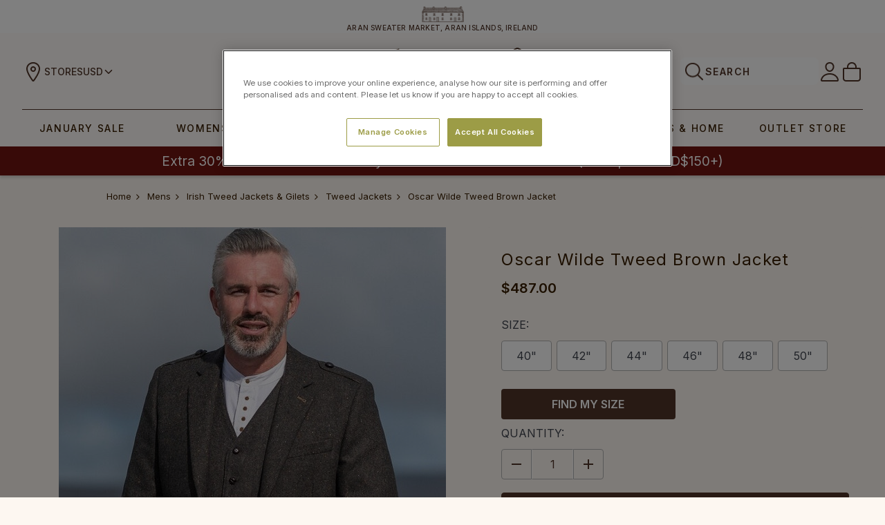

--- FILE ---
content_type: text/html; charset=UTF-8
request_url: https://www.aran.com/oscar-wilde-tweed-brown-jacket/?setCurrencyId=2
body_size: 54298
content:




<!DOCTYPE html>
<html class="no-js" lang="en">
    <head>
        <title>Oscar Wilde Tweed Brown Jacket [Free Express Shipping Offer]</title>
        <meta property="product:price:amount" content="487" /><meta property="product:price:currency" content="USD" /><meta property="og:url" content="https://www.aran.com/oscar-wilde-tweed-brown-jacket/" /><meta property="og:site_name" content="Aran Sweater Market" /><meta name="keywords" content="tweed jacket, irish jacket, irish tweed jacket, mens jacket"><meta name="description" content="We have intricately woven golden accents into this tweed jacket for a flawless look all year round. Free express shipping &amp; Get 10% off your 1st order."><link rel='canonical' href='https://www.aran.com/oscar-wilde-tweed-brown-jacket/' /><meta name='platform' content='bigcommerce.stencil' /><meta property="og:type" content="product" />
<meta property="og:title" content="Oscar Wilde Tweed Brown Jacket" />
<meta property="og:description" content="We have intricately woven golden accents into this tweed jacket for a flawless look all year round. Free express shipping &amp; Get 10% off your 1st order." />
<meta property="og:image" content="https://cdn11.bigcommerce.com/s-scgdirr/products/21719/images/63174/DSC_0893__38544.1604075457.1000.1200__44221.1610033665.560.850.jpg?c=2" />
<meta property="fb:admins" content="388195737058" />
<meta property="og:availability" content="instock" />
<meta property="pinterest:richpins" content="enabled" />
        
          <link rel="prefetch" href="https://cdn11.bigcommerce.com/s-scgdirr/images/stencil/560x736/products/21719/63174/DSC_0893__38544.1604075457.1000.1200__44221.1610033665.jpg?c=2">
  <link rel="prefetch" href="https://cdn11.bigcommerce.com/s-scgdirr/images/stencil/685x900/products/21719/63174/DSC_0893__38544.1604075457.1000.1200__44221.1610033665.jpg?c=2">
  <link rel="prefetch" href="https://cdn11.bigcommerce.com/s-scgdirr/images/stencil/560x736/products/21719/63173/DSC_0896__05113.1604075476.1000.1200__25631.1610036425.jpg?c=2">
  <link rel="prefetch" href="https://cdn11.bigcommerce.com/s-scgdirr/images/stencil/685x900/products/21719/63173/DSC_0896__05113.1604075476.1000.1200__25631.1610036425.jpg?c=2">
  <link rel="prefetch" href="https://cdn11.bigcommerce.com/s-scgdirr/images/stencil/560x736/products/21719/63171/DSC_0898__00740.1604075315.1000.1200__34965.1610033687.jpg?c=2">
  <link rel="prefetch" href="https://cdn11.bigcommerce.com/s-scgdirr/images/stencil/685x900/products/21719/63171/DSC_0898__00740.1604075315.1000.1200__34965.1610033687.jpg?c=2">
  <link rel="prefetch" href="https://cdn11.bigcommerce.com/s-scgdirr/images/stencil/560x736/products/21719/63172/DSC_0894__95690.1604075314.1000.1200__49486.1610033686.jpg?c=2">
  <link rel="prefetch" href="https://cdn11.bigcommerce.com/s-scgdirr/images/stencil/685x900/products/21719/63172/DSC_0894__95690.1604075314.1000.1200__49486.1610033686.jpg?c=2">
  <link rel="prefetch" href="https://cdn11.bigcommerce.com/s-scgdirr/images/stencil/560x736/products/21719/54922/MJ2BS_BRN_04_medium__86049__35649.1579099989.jpg?c=2">
  <link rel="prefetch" href="https://cdn11.bigcommerce.com/s-scgdirr/images/stencil/685x900/products/21719/54922/MJ2BS_BRN_04_medium__86049__35649.1579099989.jpg?c=2">
  <link rel="prefetch" href="https://cdn11.bigcommerce.com/s-scgdirr/images/stencil/560x736/products/21719/54963/MJ2BS_BRN_medium__58311.1579100455.jpg?c=2">
  <link rel="prefetch" href="https://cdn11.bigcommerce.com/s-scgdirr/images/stencil/685x900/products/21719/54963/MJ2BS_BRN_medium__58311.1579100455.jpg?c=2">
  <link rel="prefetch" href="https://cdn11.bigcommerce.com/s-scgdirr/images/stencil/560x736/products/21719/54952/MJ2BS_BRN_05_medium_1__66335.1579100455.jpg?c=2">
  <link rel="prefetch" href="https://cdn11.bigcommerce.com/s-scgdirr/images/stencil/685x900/products/21719/54952/MJ2BS_BRN_05_medium_1__66335.1579100455.jpg?c=2">
  <link rel="prefetch" href="https://cdn11.bigcommerce.com/s-scgdirr/images/stencil/560x736/products/21719/54961/MJ2BS_BRN_07_medium__79826.1610033691.jpg?c=2">
  <link rel="prefetch" href="https://cdn11.bigcommerce.com/s-scgdirr/images/stencil/685x900/products/21719/54961/MJ2BS_BRN_07_medium__79826.1610033691.jpg?c=2">
  <link rel="prefetch" href="https://cdn11.bigcommerce.com/s-scgdirr/images/stencil/560x736/products/21719/54953/MJ2BS_BRN_02_medium__91960.1579100455.jpg?c=2">
  <link rel="prefetch" href="https://cdn11.bigcommerce.com/s-scgdirr/images/stencil/685x900/products/21719/54953/MJ2BS_BRN_02_medium__91960.1579100455.jpg?c=2">
  <link rel="prefetch" href="https://cdn11.bigcommerce.com/s-scgdirr/images/stencil/560x736/products/21719/54964/pattern__14995.1570196468__66974.1579100455.jpg?c=2">
  <link rel="prefetch" href="https://cdn11.bigcommerce.com/s-scgdirr/images/stencil/685x900/products/21719/54964/pattern__14995.1570196468__66974.1579100455.jpg?c=2">

        <link href="https://cdn11.bigcommerce.com/s-scgdirr/product_images/favicon-32x32.png?t=1518539558" rel="shortcut icon">
        <meta name="viewport" content="width=device-width, initial-scale=1, maximum-scale=1">
        <meta name="ft-id" content="22sr">
        <meta name="ft-version" content="2.6.1">
        <link data-stencil-stylesheet href="https://cdn11.bigcommerce.com/s-scgdirr/stencil/9a015490-6b92-013e-ca03-2e9c1a78f516/e/99470e90-be54-013e-5421-763f28f14146/css/theme-18c36130-d77a-013e-c3c5-2258268df3cf.css" rel="stylesheet">
        <link href="https://fonts.googleapis.com/css2?family=Noto+Serif:wght@400;700&display=swap" rel="stylesheet">
        <script src="https://cdn11.bigcommerce.com/s-scgdirr/stencil/9a015490-6b92-013e-ca03-2e9c1a78f516/e/99470e90-be54-013e-5421-763f28f14146/modernizr-custom.js"></script>


        <!-- Start Tracking Code for analytics_facebook -->

<script>
!function(f,b,e,v,n,t,s){if(f.fbq)return;n=f.fbq=function(){n.callMethod?n.callMethod.apply(n,arguments):n.queue.push(arguments)};if(!f._fbq)f._fbq=n;n.push=n;n.loaded=!0;n.version='2.0';n.queue=[];t=b.createElement(e);t.async=!0;t.src=v;s=b.getElementsByTagName(e)[0];s.parentNode.insertBefore(t,s)}(window,document,'script','https://connect.facebook.net/en_US/fbevents.js');

fbq('set', 'autoConfig', 'false', '899052613453073');
fbq('dataProcessingOptions', ['LDU'], 0, 0);
fbq('init', '899052613453073', {"external_id":"2075fd77-f682-4600-be4b-f4ee4b8dff8b"});
fbq('set', 'agent', 'bigcommerce', '899052613453073');

function trackEvents() {
    var pathName = window.location.pathname;

    fbq('track', 'PageView', {}, "");

    // Search events start -- only fire if the shopper lands on the /search.php page
    if (pathName.indexOf('/search.php') === 0 && getUrlParameter('search_query')) {
        fbq('track', 'Search', {
            content_type: 'product_group',
            content_ids: [],
            search_string: getUrlParameter('search_query')
        });
    }
    // Search events end

    // Wishlist events start -- only fire if the shopper attempts to add an item to their wishlist
    if (pathName.indexOf('/wishlist.php') === 0 && getUrlParameter('added_product_id')) {
        fbq('track', 'AddToWishlist', {
            content_type: 'product_group',
            content_ids: []
        });
    }
    // Wishlist events end

    // Lead events start -- only fire if the shopper subscribes to newsletter
    if (pathName.indexOf('/subscribe.php') === 0 && getUrlParameter('result') === 'success') {
        fbq('track', 'Lead', {});
    }
    // Lead events end

    // Registration events start -- only fire if the shopper registers an account
    if (pathName.indexOf('/login.php') === 0 && getUrlParameter('action') === 'account_created') {
        fbq('track', 'CompleteRegistration', {}, "");
    }
    // Registration events end

    

    function getUrlParameter(name) {
        var cleanName = name.replace(/[\[]/, '\[').replace(/[\]]/, '\]');
        var regex = new RegExp('[\?&]' + cleanName + '=([^&#]*)');
        var results = regex.exec(window.location.search);
        return results === null ? '' : decodeURIComponent(results[1].replace(/\+/g, ' '));
    }
}

if (window.addEventListener) {
    window.addEventListener("load", trackEvents, false)
}
</script>
<noscript><img height="1" width="1" style="display:none" alt="null" src="https://www.facebook.com/tr?id=899052613453073&ev=PageView&noscript=1&a=plbigcommerce1.2&eid="/></noscript>

<!-- End Tracking Code for analytics_facebook -->

<!-- Start Tracking Code for analytics_googleanalytics4 -->

<script data-cfasync="false" src="https://cdn11.bigcommerce.com/shared/js/google_analytics4_bodl_subscribers-358423becf5d870b8b603a81de597c10f6bc7699.js" integrity="sha256-gtOfJ3Avc1pEE/hx6SKj/96cca7JvfqllWA9FTQJyfI=" crossorigin="anonymous"></script>
<script data-cfasync="false">
  (function () {
    window.dataLayer = window.dataLayer || [];

    function gtag(){
        dataLayer.push(arguments);
    }

    function initGA4(event) {
         function setupGtag() {
            function configureGtag() {
                gtag('js', new Date());
                gtag('set', 'developer_id.dMjk3Nj', true);
                gtag('config', 'G-NSY2TDHV8K');
            }

            var script = document.createElement('script');

            script.src = 'https://www.googletagmanager.com/gtag/js?id=G-NSY2TDHV8K';
            script.async = true;
            script.onload = configureGtag;

            document.head.appendChild(script);
        }

        setupGtag();

        if (typeof subscribeOnBodlEvents === 'function') {
            subscribeOnBodlEvents('G-NSY2TDHV8K', false);
        }

        window.removeEventListener(event.type, initGA4);
    }

    

    var eventName = document.readyState === 'complete' ? 'consentScriptsLoaded' : 'DOMContentLoaded';
    window.addEventListener(eventName, initGA4, false);
  })()
</script>

<!-- End Tracking Code for analytics_googleanalytics4 -->

<!-- Start Tracking Code for analytics_siteverification -->

<meta name="p:domain_verify" content="90cacd91987f0844cd499ecf8b919038"/>
<meta name="facebook-domain-verification" content="0st6abafpuynwagczn8no0h8jkeczo" />
<meta name="google-site-verification" content="UHJ6qSJWTYIt017iiPWzWoV768M0PhG4Hgal8Se2wDo" />
<meta name="google-site-verification" content="X1Dt0tkKWnL0cX-0SWAklzrModSQ9215bLU0YkisSUI" />
<meta name="google-site-verification" content="xoGv9C9Sch0L1_4dx1SztEwRXAi-wwuKjkEldWI1HPE" />

<!-- End Tracking Code for analytics_siteverification -->

<!-- Start Tracking Code for analytics_visualwebsiteoptimizer -->

 

<!-- End Tracking Code for analytics_visualwebsiteoptimizer -->


<script type="text/javascript" src="https://checkout-sdk.bigcommerce.com/v1/loader.js" defer ></script>
<script src="https://www.google.com/recaptcha/api.js" async defer></script>
<script type="text/javascript">
var BCData = {"product_attributes":{"sku":"MJ2BS","upc":null,"mpn":null,"gtin":null,"weight":null,"base":false,"image":null,"price":{"without_tax":{"formatted":"$487.00","value":487,"currency":"USD"},"tax_label":"Tax"},"out_of_stock_behavior":"label_option","out_of_stock_message":"Out of stock","available_modifier_values":[],"available_variant_values":[70427,70428,70429,70430,70431,70432],"in_stock_attributes":[70427,70428,70429,70430,70431,70432],"selected_attributes":[],"stock":null,"instock":true,"stock_message":null,"purchasable":true,"purchasing_message":null,"call_for_price_message":null}};
</script>
<script src='https://ecommplugins-trustboxsettings.trustpilot.com/stores/scgdirr.js?settings=1669823495065' async></script><script src='https://widget.trustpilot.com/bootstrap/v5/tp.widget.bootstrap.min.js' async></script><script type="text/javascript">

!function(e){if(!window.pintrk){window.pintrk=function()

{window.pintrk.queue.push(Array.prototype.slice.call(arguments))};var

n=window.pintrk;n.queue=[],n.version="3.0";var

t=document.createElement("script");t.async=!0,t.src=e;var

r=document.getElementsByTagName("script")[0];r.parentNode.insertBefore(t,r)}}

("https://s.pinimg.com/ct/core.js");



pintrk('load','2613076089645', { em: '%%GLOBAL_BillingEmail%%', });

pintrk('page');

</script>
                <script type="text/javascript">
                    const trustpilot_settings = {
                        page: "product" === "default" ? "landing" : "product",
                        sku: "MJ2BS",
                        name: "Oscar Wilde Tweed Brown Jacket",
                        key: "KtGDgOnxgDw2UU0A",
                        product_id: "21719", // Needed for TrustBoxPreview
                    };
                    const createTrustBoxScript = function() {
                        const trustBoxScript = document.createElement('script');
                        trustBoxScript.async = true;
                        trustBoxScript.src = "https://ecommplugins-scripts.trustpilot.com/v2.1/js/header_bigcommerce.min.js";
                        document.head.appendChild(trustBoxScript);
                    };
                    if (BCData.product_attributes && !BCData.product_attributes.base && "sku" !== 'id') {
                        addEventListener('DOMContentLoaded', () => {
                            const endpoint = "/remote/v1/product-attributes/21719";
                            try {
                                stencilUtils.api.productAttributes.makeRequest(endpoint, "GET", {}, {}, function(err, res) {
                                    trustpilot_settings.sku = res.data["sku"];
                                    createTrustBoxScript();
                                })
                            } catch {
                                fetch(endpoint).then(function(res) {
                                    res.json().then(function(jsonRes) {
                                        trustpilot_settings.sku = jsonRes.data["sku"];
                                        createTrustBoxScript();
                                    });
                                });
                            }
                        });
                    } else {
                        createTrustBoxScript();
                    }
                </script>
            <!-- Bing Tracking -->
<script>(function(w,d,t,r,u){var f,n,i;w[u]=w[u]||[],f=function(){var o={ti:"5820314"};o.q=w[u],w[u]=new UET(o),w[u].push("pageLoad")},n=d.createElement(t),n.src=r,n.async=1,n.onload=n.onreadystatechange=function(){var s=this.readyState;s&&s!=="loaded"&&s!=="complete"||(f(),n.onload=n.onreadystatechange=null)},i=d.getElementsByTagName(t)[0],i.parentNode.insertBefore(n,i)})(window,document,"script","//bat.bing.com/bat.js","uetq");</script>
<!-- End Bing Tracking --><!-- OneTrust Cookies Consent Notice start for aran.com -->
<script src="https://cdn.cookielaw.org/scripttemplates/otSDKStub.js"  type="text/javascript" charset="UTF-8" data-domain-script="df22e366-e6e7-4919-a9f3-2c5bfbede1ec" ></script>
<script type="text/javascript">
function OptanonWrapper() { }
</script>
<!-- OneTrust Cookies Consent Notice end for aran.com -->
<!-- TikTok Pixel Code Start: Initialization Script & Page Event -->
<script>
!function (w, d, t) {
  w.TiktokAnalyticsObject=t;var ttq=w[t]=w[t]||[];ttq.methods=["page","track","identify","instances","debug","on","off","once","ready","alias","group","enableCookie","disableCookie"],ttq.setAndDefer=function(t,e){t[e]=function(){t.push([e].concat(Array.prototype.slice.call(arguments,0)))}};for(var i=0;i<ttq.methods.length;i++)ttq.setAndDefer(ttq,ttq.methods[i]);ttq.instance=function(t){for(var e=ttq._i[t]||[],n=0;n<ttq.methods.length;n++)ttq.setAndDefer(e,ttq.methods[n]);return e},ttq.load=function(e,n){var i="https://analytics.tiktok.com/i18n/pixel/events.js";ttq._i=ttq._i||{},ttq._i[e]=[],ttq._i[e]._u=i,ttq._t=ttq._t||{},ttq._t[e]=+new Date,ttq._o=ttq._o||{},ttq._o[e]=n||{},ttq._partner=ttq._partner||"BigCommerce";var o=document.createElement("script");o.type="text/javascript",o.async=!0,o.src=i+"?sdkid="+e+"&lib="+t;var a=document.getElementsByTagName("script")[0];a.parentNode.insertBefore(o,a)};

  ttq.load('CRQLQURC77UD4H2N5HSG');
  ttq.page();
}(window, document, 'ttq');

if (typeof BODL === 'undefined') {
  // https://developer.bigcommerce.com/theme-objects/breadcrumbs
  
  // https://developer.bigcommerce.com/theme-objects/brand
  
  // https://developer.bigcommerce.com/theme-objects/category
  
  
  // https://developer.bigcommerce.com/theme-objects/product
  
  
  
  
  
  
  
  // https://developer.bigcommerce.com/theme-objects/products
  
  // https://developer.bigcommerce.com/theme-objects/product_results
  
  // https://developer.bigcommerce.com/theme-objects/order
  
  // https://developer.bigcommerce.com/theme-objects/wishlist
  
  // https://developer.bigcommerce.com/theme-objects/wishlist
  
  // https://developer.bigcommerce.com/theme-objects/cart
  // (Fetching selective cart data to prevent additional payment button object html from causing JS parse error)
  
  
  
  // https://developer.bigcommerce.com/theme-objects/customer
  var BODL = JSON.parse("{\"breadcrumbs\":[{\"url\":\"https://www.aran.com/\",\"name\":\"Home\"},{\"url\":\"https://www.aran.com/gents-knitwear\",\"name\":\"Mens\"},{\"url\":\"https://www.aran.com/irish-tweed-jackets\",\"name\":\"Irish Tweed Jackets & Gilets\"},{\"url\":\"https://www.aran.com/mens-tweed-jackets\",\"name\":\"Tweed Jackets\"},{\"url\":\"https://www.aran.com/oscar-wilde-tweed-brown-jacket/\",\"name\":\"Oscar Wilde Tweed Brown Jacket\"}],\"productId\":21719,\"skuId\":\"MJ2BS\",\"productTitle\":\"Oscar Wilde Tweed Brown Jacket\",\"productCurrencyWithoutTax\":\"USD\",\"productPriceWithoutTax\":487,\"products\":[],\"phone\":null,\"email\":null,\"address\":null}");
  
  const countryCodes = new Map([['Australia', 'au'],['New Zealand', 'nz'],['Russia', 'ru'],['Poland', 'pl'],['Czech Republic', 'cz'],['Israel', 'il'],['Romania', 'ro'],['Ukraine', 'ua'],['Japan', 'jp'],['Taiwan', 'tw'],['Ireland', 'ie'],['Austria', 'at'],['Sweden', 'se'],['Netherlands', 'nl'],['Norway', 'no'],['Finland', 'fi'],['Denmark', 'dk'],['Switzerland', 'ch'],['Belgium', 'be'],['Portugal', 'pt'],['Greece', 'gr'],['Germany', 'de'],['United Kingdom', 'gb'],['France', 'fr'],['Spain', 'es'],['Italy', 'it'],['India', 'in'],['South Korea', 'kr'],['Brazil', 'br'],['Mexico', 'mx'],['Argentina', 'ar'],['Chile', 'cl'],['Colombia', 'co'],['Peru', 'pe'],['Saudi Arabia', 'sa'],['Egypt', 'eg'],['United Arab Emirates', 'ae'],['Turkey', 'tr'],['Pakistan', 'pk'],['Morocco', 'ma'],['Iraq', 'iq'],['South Africa', 'za'],['Kuwait', 'kw'],['Oman', 'om'],['Qatar', 'qa'],['Bahrain', 'bh'],['Jordan', 'jo'],['Lebanon', 'lb'],['United States', 'us'],['Canada', 'ca'],['Singapore', 'sg'],['Thailand', 'th'],['Malaysia', 'my'],['Vietnam', 'vn'],['Philippines', 'ph'],['Indonesia', 'id'],['Cambodia', 'kh'],['Belarus', 'by'],['Venezuela', 've']]);
  const stateList = new Map([['Arizona', 'az'],['Alabama', 'al'],['Alaska', 'ak'],['Arkansas', 'ar'],['California', 'ca'],['Colorado', 'co'],['Connecticut', 'ct'],['Delaware', 'de'],['Florida', 'fl'],['Georgia', 'ga'],['Hawaii', 'hi'],['Idaho', 'id'],['Illinois', 'il'],['Indiana', 'in'],['Iowa', 'ia'],['Kansas', 'ks'],['Kentucky', 'ky'],['Louisiana', 'la'],['Maine', 'me'],['Maryland', 'md'],['Massachusetts', 'ma'],['Michigan', 'mi'],['Minnesota', 'mn'],['Mississippi', 'ms'],['Missouri', 'mo'],['Montana', 'mt'],['Nebraska', 'ne'],['Nevada', 'nv'],['New Hampshire', 'nh'],['New Jersey', 'nj'],['New Mexico', 'nm'],['New York', 'ny'],['North Carolina', 'nc'],['North Dakota', 'nd'],['Ohio', 'oh'],['Oklahoma', 'ok'],['Oregon', 'or'],['Pennsylvania', 'pa'],['Rhode Island', 'ri'],['South Carolina', 'sc'],['South Dakota', 'sd'],['Tennessee', 'tn'],['Texas', 'tx'],['Utah', 'ut'],['Vermont', 'vt'],['Virginia', 'va'],['Washington', 'wa'],['West Virginia', 'wv'],['Wisconsin', 'wi'],['Wyoming', 'wy']]);

  if (BODL.categoryName) {
    BODL.category = {
      name: BODL.categoryName,
      products: BODL.categoryProducts,
    }
  }

  if (BODL.productTitle) {
    BODL.product = {
      id: BODL.productId,
      title: BODL.productTitle,
      price: {
        without_tax: {
          currency: BODL.productCurrency,
          value: BODL.productPrice,
        },
      },
    }
  }
}

BODL.getCartItemContentId = (item) => {
  switch(item.type) {
    case 'GiftCertificate':
      return item.type;
      break;
    default:
      return item.product_id;
  }
}

BODL.getQueryParamValue = function (name) {
  var cleanName = name.replace(/[\[]/, '\[').replace(/[\]]/, '\]');
  var regex = new RegExp('[\?&]' + cleanName + '=([^&#]*)');
  var results = regex.exec(window.location.search);
  return results === null ? '' : decodeURIComponent(results[1].replace(/\+/g, ' '));
}

// Advanced Matching
  var phoneNumber = ''
  var email = ''
  var firstName = ''
  var lastName = ''
  var city = ''
  var state = ''
  var country = ''
  var zip = ''
  if (BODL.phone) {
    var phoneNumber = BODL.phone;
    if (BODL.phone.indexOf('+') === -1) {
   // No country code, so default to US code
        phoneNumber = `+1${phoneNumber}`;  
    }
  }

  if (BODL.email) {
    var email = BODL.email
  }
  
  if (BODL.address) {
    if (BODL.address.first_name) {
        firstName = (BODL.address.first_name).toLowerCase()
    }
    
    if (BODL.address.last_name) {
        lastName = (BODL.address.last_name).toLowerCase()
    }
    
    if (BODL.address.city) {
        city = BODL.address.city.replace(/\s+/g, '').toLowerCase();
    }
    
    rg = BODL.address.state;
    if (typeof rg !== 'undefined' && stateList.has(rg)) {
        state = stateList.get(rg);
    }
    
    cn = BODL.address.country
    if (typeof cn !== 'undefined' && countryCodes.has(cn)) {
        country = countryCodes.get(cn)
    }
    
    if (BODL.address.zip) {
        zip = BODL.address.zip
    }
  }
  
  ttq.instance('CRQLQURC77UD4H2N5HSG').identify({
    email: email,
    phone_number: phoneNumber,
    first_name: firstName,
    last_name: lastName,
    city: city,
    state: state,
    country: country,
    zip_code: zip})
</script>
<!-- TikTok Pixel Code End: Initialization Script & Page Event -->

<!-- TikTok Pixel Code Start: View Product Content -->
<script>
if (BODL.product) {
  const countryCodes = new Map([['Australia', 'au'],['New Zealand', 'nz'],['Russia', 'ru'],['Poland', 'pl'],['Czech Republic', 'cz'],['Israel', 'il'],['Romania', 'ro'],['Ukraine', 'ua'],['Japan', 'jp'],['Taiwan', 'tw'],['Ireland', 'ie'],['Austria', 'at'],['Sweden', 'se'],['Netherlands', 'nl'],['Norway', 'no'],['Finland', 'fi'],['Denmark', 'dk'],['Switzerland', 'ch'],['Belgium', 'be'],['Portugal', 'pt'],['Greece', 'gr'],['Germany', 'de'],['United Kingdom', 'gb'],['France', 'fr'],['Spain', 'es'],['Italy', 'it'],['India', 'in'],['South Korea', 'kr'],['Brazil', 'br'],['Mexico', 'mx'],['Argentina', 'ar'],['Chile', 'cl'],['Colombia', 'co'],['Peru', 'pe'],['Saudi Arabia', 'sa'],['Egypt', 'eg'],['United Arab Emirates', 'ae'],['Turkey', 'tr'],['Pakistan', 'pk'],['Morocco', 'ma'],['Iraq', 'iq'],['South Africa', 'za'],['Kuwait', 'kw'],['Oman', 'om'],['Qatar', 'qa'],['Bahrain', 'bh'],['Jordan', 'jo'],['Lebanon', 'lb'],['United States', 'us'],['Canada', 'ca'],['Singapore', 'sg'],['Thailand', 'th'],['Malaysia', 'my'],['Vietnam', 'vn'],['Philippines', 'ph'],['Indonesia', 'id'],['Cambodia', 'kh'],['Belarus', 'by'],['Venezuela', 've']]);
  const stateList = new Map([['Arizona', 'az'],['Alabama', 'al'],['Alaska', 'ak'],['Arkansas', 'ar'],['California', 'ca'],['Colorado', 'co'],['Connecticut', 'ct'],['Delaware', 'de'],['Florida', 'fl'],['Georgia', 'ga'],['Hawaii', 'hi'],['Idaho', 'id'],['Illinois', 'il'],['Indiana', 'in'],['Iowa', 'ia'],['Kansas', 'ks'],['Kentucky', 'ky'],['Louisiana', 'la'],['Maine', 'me'],['Maryland', 'md'],['Massachusetts', 'ma'],['Michigan', 'mi'],['Minnesota', 'mn'],['Mississippi', 'ms'],['Missouri', 'mo'],['Montana', 'mt'],['Nebraska', 'ne'],['Nevada', 'nv'],['New Hampshire', 'nh'],['New Jersey', 'nj'],['New Mexico', 'nm'],['New York', 'ny'],['North Carolina', 'nc'],['North Dakota', 'nd'],['Ohio', 'oh'],['Oklahoma', 'ok'],['Oregon', 'or'],['Pennsylvania', 'pa'],['Rhode Island', 'ri'],['South Carolina', 'sc'],['South Dakota', 'sd'],['Tennessee', 'tn'],['Texas', 'tx'],['Utah', 'ut'],['Vermont', 'vt'],['Virginia', 'va'],['Washington', 'wa'],['West Virginia', 'wv'],['Wisconsin', 'wi'],['Wyoming', 'wy']]);

  // Advanced Matching
  var phoneNumber = ''
  var email = ''
  var firstName = ''
  var lastName = ''
  var city = ''
  var state = ''
  var country = ''
  var zip = ''
  if (BODL.phone) {
    var phoneNumber = BODL.phone;
    if (BODL.phone.indexOf('+') === -1) {
   // No country code, so default to US code
        phoneNumber = `+1${phoneNumber}`;  
    }
  }
  
  if (BODL.email) {
    var email = BODL.email
  }
  
  if (BODL.address) {
    if (BODL.address.first_name) {
        firstName = (BODL.address.first_name).toLowerCase()
    }
    
    if (BODL.address.last_name) {
        lastName = (BODL.address.last_name).toLowerCase()
    }
    
    if (BODL.address.city) {
        city = BODL.address.city.replace(/\s+/g, '').toLowerCase();
    }
    
    rg = BODL.address.state;
    if (typeof rg !== 'undefined' && stateList.has(rg)) {
        state = stateList.get(rg);
    }
    
    cn = BODL.address.country
    if (typeof cn !== 'undefined' && countryCodes.has(cn)) {
        country = countryCodes.get(cn)
    }
    
    if (BODL.address.zip) {
        zip = BODL.address.zip
    }
  }
  
  ttq.instance('CRQLQURC77UD4H2N5HSG').identify({
    email: email,
    phone_number: phoneNumber,
    first_name: firstName,
    last_name: lastName,
    city: city,
    state: state,
    country: country,
    zip_code: zip})
    
  var productPrice = 0
  var productCurrency = ""
  if (BODL.productCurrencyWithoutTax && BODL.productCurrencyWithoutTax !== "") {
    productPrice = BODL.productPriceWithoutTax
    productCurrency = BODL.productCurrencyWithoutTax
  }
  if (BODL.productCurrencyWithTax && BODL.productCurrencyWithTax !== "") {
    productPrice = BODL.productPriceWithTax
    productCurrency = BODL.productCurrencyWithTax
  }
  //default contentId to productId if sku_id is not found on product 
  var contentID = BODL.productId
  if (BODL.skuId && BODL.skuId !== "") {
    contentID = BODL.skuId
  }
  ttq.instance('CRQLQURC77UD4H2N5HSG').track('ViewContent', {
    content_id: contentID,
    content_category: BODL.breadcrumbs[1] ? BODL.breadcrumbs[1].name : '',
    content_name: BODL.product.title,
    content_type: "product_group",
    currency: productCurrency,
    price: productPrice,
    value: productPrice,
  });
}
</script>
<!-- TikTok Pixel Code End: View Product Content -->

<!-- TikTok Pixel Code Start: View Category Content -->
<script>
if (BODL.category) {
  const countryCodes = new Map([['Australia', 'au'],['New Zealand', 'nz'],['Russia', 'ru'],['Poland', 'pl'],['Czech Republic', 'cz'],['Israel', 'il'],['Romania', 'ro'],['Ukraine', 'ua'],['Japan', 'jp'],['Taiwan', 'tw'],['Ireland', 'ie'],['Austria', 'at'],['Sweden', 'se'],['Netherlands', 'nl'],['Norway', 'no'],['Finland', 'fi'],['Denmark', 'dk'],['Switzerland', 'ch'],['Belgium', 'be'],['Portugal', 'pt'],['Greece', 'gr'],['Germany', 'de'],['United Kingdom', 'gb'],['France', 'fr'],['Spain', 'es'],['Italy', 'it'],['India', 'in'],['South Korea', 'kr'],['Brazil', 'br'],['Mexico', 'mx'],['Argentina', 'ar'],['Chile', 'cl'],['Colombia', 'co'],['Peru', 'pe'],['Saudi Arabia', 'sa'],['Egypt', 'eg'],['United Arab Emirates', 'ae'],['Turkey', 'tr'],['Pakistan', 'pk'],['Morocco', 'ma'],['Iraq', 'iq'],['South Africa', 'za'],['Kuwait', 'kw'],['Oman', 'om'],['Qatar', 'qa'],['Bahrain', 'bh'],['Jordan', 'jo'],['Lebanon', 'lb'],['United States', 'us'],['Canada', 'ca'],['Singapore', 'sg'],['Thailand', 'th'],['Malaysia', 'my'],['Vietnam', 'vn'],['Philippines', 'ph'],['Indonesia', 'id'],['Cambodia', 'kh'],['Belarus', 'by'],['Venezuela', 've']]);
  const stateList = new Map([['Arizona', 'az'],['Alabama', 'al'],['Alaska', 'ak'],['Arkansas', 'ar'],['California', 'ca'],['Colorado', 'co'],['Connecticut', 'ct'],['Delaware', 'de'],['Florida', 'fl'],['Georgia', 'ga'],['Hawaii', 'hi'],['Idaho', 'id'],['Illinois', 'il'],['Indiana', 'in'],['Iowa', 'ia'],['Kansas', 'ks'],['Kentucky', 'ky'],['Louisiana', 'la'],['Maine', 'me'],['Maryland', 'md'],['Massachusetts', 'ma'],['Michigan', 'mi'],['Minnesota', 'mn'],['Mississippi', 'ms'],['Missouri', 'mo'],['Montana', 'mt'],['Nebraska', 'ne'],['Nevada', 'nv'],['New Hampshire', 'nh'],['New Jersey', 'nj'],['New Mexico', 'nm'],['New York', 'ny'],['North Carolina', 'nc'],['North Dakota', 'nd'],['Ohio', 'oh'],['Oklahoma', 'ok'],['Oregon', 'or'],['Pennsylvania', 'pa'],['Rhode Island', 'ri'],['South Carolina', 'sc'],['South Dakota', 'sd'],['Tennessee', 'tn'],['Texas', 'tx'],['Utah', 'ut'],['Vermont', 'vt'],['Virginia', 'va'],['Washington', 'wa'],['West Virginia', 'wv'],['Wisconsin', 'wi'],['Wyoming', 'wy']]);
  
  // Advanced Matching
  var phoneNumber = ''
  var email = ''
  var firstName = ''
  var lastName = ''
  var city = ''
  var state = ''
  var country = ''
  var zip = ''
  if (BODL.phone) {
    var phoneNumber = BODL.phone;
    if (BODL.phone.indexOf('+') === -1) {
    // No country code, so default to US code
        phoneNumber = `+1${phoneNumber}`;  
    }
  }
    
  if (BODL.email) {
    var email = BODL.email
  }
  
  if (BODL.address) {
    if (BODL.address.first_name) {
        firstName = (BODL.address.first_name).toLowerCase()
    }
    
    if (BODL.address.last_name) {
        lastName = (BODL.address.last_name).toLowerCase()
    }
    
    if (BODL.address.city) {
        city = BODL.address.city.replace(/\s+/g, '').toLowerCase();
    }
    
    rg = BODL.address.state;
    if (typeof rg !== 'undefined' && stateList.has(rg)) {
        state = stateList.get(rg);
    }
    
    cn = BODL.address.country
    if (typeof cn !== 'undefined' && countryCodes.has(cn)) {
        country = countryCodes.get(cn)
    }
    
    if (BODL.address.zip) {
        zip = BODL.address.zip
    }
  }
  
  ttq.instance('CRQLQURC77UD4H2N5HSG').identify({
    email: email,
    phone_number: phoneNumber,
    first_name: firstName,
    last_name: lastName,
    city: city,
    state: state,
    country: country,
    zip_code: zip})
    
  ttq.instance('CRQLQURC77UD4H2N5HSG').track('ViewContent', {
    contents: BODL.category.products.map((p) => ({
      content_id: p.id,
      content_category: BODL.category.name,
      content_name: p.name,
      content_type: "product_group"
    }))
  });
}
</script>
<!-- TikTok Pixel Code End: View Category Content -->

<!-- TikTok Pixel Code Start: Add to Wishlist -->
<script>
// This only sends one wishlist product: the one that was just added based on the 'added_product_id' param in the url
if (BODL.wishlist) {
  var productPrice = 0
  var productCurrency = ""
  if (BODL.productCurrencyWithoutTax && BODL.productCurrencyWithoutTax !== "") {
    productPrice = BODL.productPriceWithoutTax
    productCurrency = BODL.productCurrencyWithoutTax
  }
  if (BODL.productCurrencyWithTax && BODL.productCurrencyWithTax !== "") {
    productPrice = BODL.productPriceWithTax
    productCurrency = BODL.productCurrencyWithTax
  }

  var addedWishlistItem = BODL.wishlist.items.filter((i) => i.product_id === parseInt(BODL.getQueryParamValue('added_product_id'))).map((p) => ({
    var contentId = p.product_id
    if (p.sku && p.sku !== "") {
        contentId = p.sku
    }
    content_id: contentId,
    // Commenting out as category data doesn't exist on wishlist items
    // content_category: p.does_not_exist, 
    content_name: p.name,
    content_type: "product_group",
    currency: productCurrency,
    price: productPrice,
    value: productPrice,
  }));
  
  const countryCodes = new Map([['Australia', 'au'],['New Zealand', 'nz'],['Russia', 'ru'],['Poland', 'pl'],['Czech Republic', 'cz'],['Israel', 'il'],['Romania', 'ro'],['Ukraine', 'ua'],['Japan', 'jp'],['Taiwan', 'tw'],['Ireland', 'ie'],['Austria', 'at'],['Sweden', 'se'],['Netherlands', 'nl'],['Norway', 'no'],['Finland', 'fi'],['Denmark', 'dk'],['Switzerland', 'ch'],['Belgium', 'be'],['Portugal', 'pt'],['Greece', 'gr'],['Germany', 'de'],['United Kingdom', 'gb'],['France', 'fr'],['Spain', 'es'],['Italy', 'it'],['India', 'in'],['South Korea', 'kr'],['Brazil', 'br'],['Mexico', 'mx'],['Argentina', 'ar'],['Chile', 'cl'],['Colombia', 'co'],['Peru', 'pe'],['Saudi Arabia', 'sa'],['Egypt', 'eg'],['United Arab Emirates', 'ae'],['Turkey', 'tr'],['Pakistan', 'pk'],['Morocco', 'ma'],['Iraq', 'iq'],['South Africa', 'za'],['Kuwait', 'kw'],['Oman', 'om'],['Qatar', 'qa'],['Bahrain', 'bh'],['Jordan', 'jo'],['Lebanon', 'lb'],['United States', 'us'],['Canada', 'ca'],['Singapore', 'sg'],['Thailand', 'th'],['Malaysia', 'my'],['Vietnam', 'vn'],['Philippines', 'ph'],['Indonesia', 'id'],['Cambodia', 'kh'],['Belarus', 'by'],['Venezuela', 've']]);
  const stateList = new Map([['Arizona', 'az'],['Alabama', 'al'],['Alaska', 'ak'],['Arkansas', 'ar'],['California', 'ca'],['Colorado', 'co'],['Connecticut', 'ct'],['Delaware', 'de'],['Florida', 'fl'],['Georgia', 'ga'],['Hawaii', 'hi'],['Idaho', 'id'],['Illinois', 'il'],['Indiana', 'in'],['Iowa', 'ia'],['Kansas', 'ks'],['Kentucky', 'ky'],['Louisiana', 'la'],['Maine', 'me'],['Maryland', 'md'],['Massachusetts', 'ma'],['Michigan', 'mi'],['Minnesota', 'mn'],['Mississippi', 'ms'],['Missouri', 'mo'],['Montana', 'mt'],['Nebraska', 'ne'],['Nevada', 'nv'],['New Hampshire', 'nh'],['New Jersey', 'nj'],['New Mexico', 'nm'],['New York', 'ny'],['North Carolina', 'nc'],['North Dakota', 'nd'],['Ohio', 'oh'],['Oklahoma', 'ok'],['Oregon', 'or'],['Pennsylvania', 'pa'],['Rhode Island', 'ri'],['South Carolina', 'sc'],['South Dakota', 'sd'],['Tennessee', 'tn'],['Texas', 'tx'],['Utah', 'ut'],['Vermont', 'vt'],['Virginia', 'va'],['Washington', 'wa'],['West Virginia', 'wv'],['Wisconsin', 'wi'],['Wyoming', 'wy']]);
  
  // Advanced Matching
  var phoneNumber = ''
  var email = ''
  var firstName = ''
  var lastName = ''
  var city = ''
  var state = ''
  var country = ''
  var zip = ''
  if (BODL.phone) {
    var phoneNumber = BODL.phone;
    if (BODL.phone.indexOf('+') === -1) {
   // No country code, so default to US code
        phoneNumber = `+1${phoneNumber}`;  
    }
  }

  if (BODL.email) {
    var email = BODL.email
  }
  
  if (BODL.address) {
    if (BODL.address.first_name) {
        firstName = (BODL.address.first_name).toLowerCase()
    }
    
    if (BODL.address.last_name) {
        lastName = (BODL.address.last_name).toLowerCase()
    }
    
    if (BODL.address.city) {
        city = BODL.address.city.replace(/\s+/g, '').toLowerCase();
    }
    
    rg = BODL.address.state;
    if (typeof rg !== 'undefined' && stateList.has(rg)) {
        state = stateList.get(rg);
    }
    
    cn = BODL.address.country
    if (typeof cn !== 'undefined' && countryCodes.has(cn)) {
        country = countryCodes.get(cn)
    }
    
    if (BODL.address.zip) {
        zip = BODL.address.zip
    }
  }
  
  ttq.instance('CRQLQURC77UD4H2N5HSG').identify({
    email: email,
    phone_number: phoneNumber,
    first_name: firstName,
    last_name: lastName,
    city: city,
    state: state,
    country: country,
    zip_code: zip})
  
  ttq.instance('CRQLQURC77UD4H2N5HSG').track('AddToWishlist', addedWishlistItem[0]);
}
</script>
<!-- TikTok Pixel Code End: Add to Wishlist -->

<!-- TikTok Pixel Code Start: Subscribe to Newsletter -->
<script>
if (window.location.pathname.indexOf('/subscribe.php') === 0 && BODL.getQueryParamValue('result') === 'success') {
  const countryCodes = new Map([['Australia', 'au'],['New Zealand', 'nz'],['Russia', 'ru'],['Poland', 'pl'],['Czech Republic', 'cz'],['Israel', 'il'],['Romania', 'ro'],['Ukraine', 'ua'],['Japan', 'jp'],['Taiwan', 'tw'],['Ireland', 'ie'],['Austria', 'at'],['Sweden', 'se'],['Netherlands', 'nl'],['Norway', 'no'],['Finland', 'fi'],['Denmark', 'dk'],['Switzerland', 'ch'],['Belgium', 'be'],['Portugal', 'pt'],['Greece', 'gr'],['Germany', 'de'],['United Kingdom', 'gb'],['France', 'fr'],['Spain', 'es'],['Italy', 'it'],['India', 'in'],['South Korea', 'kr'],['Brazil', 'br'],['Mexico', 'mx'],['Argentina', 'ar'],['Chile', 'cl'],['Colombia', 'co'],['Peru', 'pe'],['Saudi Arabia', 'sa'],['Egypt', 'eg'],['United Arab Emirates', 'ae'],['Turkey', 'tr'],['Pakistan', 'pk'],['Morocco', 'ma'],['Iraq', 'iq'],['South Africa', 'za'],['Kuwait', 'kw'],['Oman', 'om'],['Qatar', 'qa'],['Bahrain', 'bh'],['Jordan', 'jo'],['Lebanon', 'lb'],['United States', 'us'],['Canada', 'ca'],['Singapore', 'sg'],['Thailand', 'th'],['Malaysia', 'my'],['Vietnam', 'vn'],['Philippines', 'ph'],['Indonesia', 'id'],['Cambodia', 'kh'],['Belarus', 'by'],['Venezuela', 've']]);
  const stateList = new Map([['Arizona', 'az'],['Alabama', 'al'],['Alaska', 'ak'],['Arkansas', 'ar'],['California', 'ca'],['Colorado', 'co'],['Connecticut', 'ct'],['Delaware', 'de'],['Florida', 'fl'],['Georgia', 'ga'],['Hawaii', 'hi'],['Idaho', 'id'],['Illinois', 'il'],['Indiana', 'in'],['Iowa', 'ia'],['Kansas', 'ks'],['Kentucky', 'ky'],['Louisiana', 'la'],['Maine', 'me'],['Maryland', 'md'],['Massachusetts', 'ma'],['Michigan', 'mi'],['Minnesota', 'mn'],['Mississippi', 'ms'],['Missouri', 'mo'],['Montana', 'mt'],['Nebraska', 'ne'],['Nevada', 'nv'],['New Hampshire', 'nh'],['New Jersey', 'nj'],['New Mexico', 'nm'],['New York', 'ny'],['North Carolina', 'nc'],['North Dakota', 'nd'],['Ohio', 'oh'],['Oklahoma', 'ok'],['Oregon', 'or'],['Pennsylvania', 'pa'],['Rhode Island', 'ri'],['South Carolina', 'sc'],['South Dakota', 'sd'],['Tennessee', 'tn'],['Texas', 'tx'],['Utah', 'ut'],['Vermont', 'vt'],['Virginia', 'va'],['Washington', 'wa'],['West Virginia', 'wv'],['Wisconsin', 'wi'],['Wyoming', 'wy']]);
  
  // Advanced Matching
  var phoneNumber = ''
  var email = ''
  var firstName = ''
  var lastName = ''
  var city = ''
  var state = ''
  var country = ''
  var zip = ''
  if (BODL.phone) {
    var phoneNumber = BODL.phone;
    if (BODL.phone.indexOf('+') === -1) {
   // No country code, so default to US code
        phoneNumber = `+1${phoneNumber}`;  
    }
  }

  if (BODL.email) {
    var email = BODL.email
  }
  
  if (BODL.address) {
    if (BODL.address.first_name) {
        firstName = (BODL.address.first_name).toLowerCase()
    }
    
    if (BODL.address.last_name) {
        lastName = (BODL.address.last_name).toLowerCase()
    }
    
    if (BODL.address.city) {
        city = BODL.address.city.replace(/\s+/g, '').toLowerCase();
    }
    
    rg = BODL.address.state;
    if (typeof rg !== 'undefined' && stateList.has(rg)) {
        state = stateList.get(rg);
    }
    
    cn = BODL.address.country
    if (typeof cn !== 'undefined' && countryCodes.has(cn)) {
        country = countryCodes.get(cn)
    }
    
    if (BODL.address.zip) {
        zip = BODL.address.zip
    }
  }
  
  ttq.instance('CRQLQURC77UD4H2N5HSG').identify({
    email: email,
    phone_number: phoneNumber,
    first_name: firstName,
    last_name: lastName,
    city: city,
    state: state,
    country: country,
    zip_code: zip})

  ttq.instance('CRQLQURC77UD4H2N5HSG').track('Subscribe');
}
</script>
<!-- TikTok Pixel Code End: Subscribe to Newsletter -->

<!-- TikTok Pixel Code Start: Search -->
<script>
if (BODL.search) {
  const countryCodes = new Map([['Australia', 'au'],['New Zealand', 'nz'],['Russia', 'ru'],['Poland', 'pl'],['Czech Republic', 'cz'],['Israel', 'il'],['Romania', 'ro'],['Ukraine', 'ua'],['Japan', 'jp'],['Taiwan', 'tw'],['Ireland', 'ie'],['Austria', 'at'],['Sweden', 'se'],['Netherlands', 'nl'],['Norway', 'no'],['Finland', 'fi'],['Denmark', 'dk'],['Switzerland', 'ch'],['Belgium', 'be'],['Portugal', 'pt'],['Greece', 'gr'],['Germany', 'de'],['United Kingdom', 'gb'],['France', 'fr'],['Spain', 'es'],['Italy', 'it'],['India', 'in'],['South Korea', 'kr'],['Brazil', 'br'],['Mexico', 'mx'],['Argentina', 'ar'],['Chile', 'cl'],['Colombia', 'co'],['Peru', 'pe'],['Saudi Arabia', 'sa'],['Egypt', 'eg'],['United Arab Emirates', 'ae'],['Turkey', 'tr'],['Pakistan', 'pk'],['Morocco', 'ma'],['Iraq', 'iq'],['South Africa', 'za'],['Kuwait', 'kw'],['Oman', 'om'],['Qatar', 'qa'],['Bahrain', 'bh'],['Jordan', 'jo'],['Lebanon', 'lb'],['United States', 'us'],['Canada', 'ca'],['Singapore', 'sg'],['Thailand', 'th'],['Malaysia', 'my'],['Vietnam', 'vn'],['Philippines', 'ph'],['Indonesia', 'id'],['Cambodia', 'kh'],['Belarus', 'by'],['Venezuela', 've']]);
  const stateList = new Map([['Arizona', 'az'],['Alabama', 'al'],['Alaska', 'ak'],['Arkansas', 'ar'],['California', 'ca'],['Colorado', 'co'],['Connecticut', 'ct'],['Delaware', 'de'],['Florida', 'fl'],['Georgia', 'ga'],['Hawaii', 'hi'],['Idaho', 'id'],['Illinois', 'il'],['Indiana', 'in'],['Iowa', 'ia'],['Kansas', 'ks'],['Kentucky', 'ky'],['Louisiana', 'la'],['Maine', 'me'],['Maryland', 'md'],['Massachusetts', 'ma'],['Michigan', 'mi'],['Minnesota', 'mn'],['Mississippi', 'ms'],['Missouri', 'mo'],['Montana', 'mt'],['Nebraska', 'ne'],['Nevada', 'nv'],['New Hampshire', 'nh'],['New Jersey', 'nj'],['New Mexico', 'nm'],['New York', 'ny'],['North Carolina', 'nc'],['North Dakota', 'nd'],['Ohio', 'oh'],['Oklahoma', 'ok'],['Oregon', 'or'],['Pennsylvania', 'pa'],['Rhode Island', 'ri'],['South Carolina', 'sc'],['South Dakota', 'sd'],['Tennessee', 'tn'],['Texas', 'tx'],['Utah', 'ut'],['Vermont', 'vt'],['Virginia', 'va'],['Washington', 'wa'],['West Virginia', 'wv'],['Wisconsin', 'wi'],['Wyoming', 'wy']]);
  
  // Advanced Matching
  var phoneNumber = ''
  var email = ''
  var firstName = ''
  var lastName = ''
  var city = ''
  var state = ''
  var country = ''
  var zip = ''
  if (BODL.phone) {
    var phoneNumber = BODL.phone;
    if (BODL.phone.indexOf('+') === -1) {
   // No country code, so default to US code
        phoneNumber = `+1${phoneNumber}`;  
    }
  }

  if (BODL.email) {
    var email = BODL.email
  }
  
  if (BODL.address) {
    if (BODL.address.first_name) {
        firstName = (BODL.address.first_name).toLowerCase()
    }
    
    if (BODL.address.last_name) {
        lastName = (BODL.address.last_name).toLowerCase()
    }
    
    if (BODL.address.city) {
        city = BODL.address.city.replace(/\s+/g, '').toLowerCase();
    }
    
    rg = BODL.address.state;
    if (typeof rg !== 'undefined' && stateList.has(rg)) {
        state = stateList.get(rg);
    }
    
    cn = BODL.address.country
    if (typeof cn !== 'undefined' && countryCodes.has(cn)) {
        country = countryCodes.get(cn)
    }
    
    if (BODL.address.zip) {
        zip = BODL.address.zip
    }
  }
  
  ttq.instance('CRQLQURC77UD4H2N5HSG').identify({
    email: email,
    phone_number: phoneNumber,
    first_name: firstName,
    last_name: lastName,
    city: city,
    state: state,
    country: country,
    zip_code: zip})
    
  var productPrice = 0
  var productCurrency = ""
  if (BODL.productCurrencyWithoutTax && BODL.productCurrencyWithoutTax !== "") {
    productPrice = BODL.productPriceWithoutTax
    productCurrency = BODL.productCurrencyWithoutTax
  }
  if (BODL.productCurrencyWithTax && BODL.productCurrencyWithTax !== "") {
    productPrice = BODL.productPriceWithTax
    productCurrency = BODL.productCurrencyWithTax
  }

  ttq.instance('CRQLQURC77UD4H2N5HSG').track('Search', {
    query: BODL.getQueryParamValue('search_query'),
    contents: BODL.search.products.map((p) => ({
      var contentId = p.id
      if (p.sku && p.sku !== "") {
        contentId = p.sku
      }
      content_id: contentId,
      // Products can be in multiple categories.
      // Commenting out as this might distort category reports if only the first one is used.
      // content_category: p.category[0], 
      content_name: p.name,
      content_type: "product_group",
      currency: productCurrency,
      price: productPrice,
      value: productPrice,
    }))
  });
}
</script>
<!-- TikTok Pixel Code End: Search -->

<!-- TikTok Pixel Code Start: Registration -->
<script>
if (window.location.pathname.indexOf('/login.php') === 0 && BODL.getQueryParamValue('action') === 'account_created') {
  const countryCodes = new Map([['Australia', 'au'],['New Zealand', 'nz'],['Russia', 'ru'],['Poland', 'pl'],['Czech Republic', 'cz'],['Israel', 'il'],['Romania', 'ro'],['Ukraine', 'ua'],['Japan', 'jp'],['Taiwan', 'tw'],['Ireland', 'ie'],['Austria', 'at'],['Sweden', 'se'],['Netherlands', 'nl'],['Norway', 'no'],['Finland', 'fi'],['Denmark', 'dk'],['Switzerland', 'ch'],['Belgium', 'be'],['Portugal', 'pt'],['Greece', 'gr'],['Germany', 'de'],['United Kingdom', 'gb'],['France', 'fr'],['Spain', 'es'],['Italy', 'it'],['India', 'in'],['South Korea', 'kr'],['Brazil', 'br'],['Mexico', 'mx'],['Argentina', 'ar'],['Chile', 'cl'],['Colombia', 'co'],['Peru', 'pe'],['Saudi Arabia', 'sa'],['Egypt', 'eg'],['United Arab Emirates', 'ae'],['Turkey', 'tr'],['Pakistan', 'pk'],['Morocco', 'ma'],['Iraq', 'iq'],['South Africa', 'za'],['Kuwait', 'kw'],['Oman', 'om'],['Qatar', 'qa'],['Bahrain', 'bh'],['Jordan', 'jo'],['Lebanon', 'lb'],['United States', 'us'],['Canada', 'ca'],['Singapore', 'sg'],['Thailand', 'th'],['Malaysia', 'my'],['Vietnam', 'vn'],['Philippines', 'ph'],['Indonesia', 'id'],['Cambodia', 'kh'],['Belarus', 'by'],['Venezuela', 've']]);
  const stateList = new Map([['Arizona', 'az'],['Alabama', 'al'],['Alaska', 'ak'],['Arkansas', 'ar'],['California', 'ca'],['Colorado', 'co'],['Connecticut', 'ct'],['Delaware', 'de'],['Florida', 'fl'],['Georgia', 'ga'],['Hawaii', 'hi'],['Idaho', 'id'],['Illinois', 'il'],['Indiana', 'in'],['Iowa', 'ia'],['Kansas', 'ks'],['Kentucky', 'ky'],['Louisiana', 'la'],['Maine', 'me'],['Maryland', 'md'],['Massachusetts', 'ma'],['Michigan', 'mi'],['Minnesota', 'mn'],['Mississippi', 'ms'],['Missouri', 'mo'],['Montana', 'mt'],['Nebraska', 'ne'],['Nevada', 'nv'],['New Hampshire', 'nh'],['New Jersey', 'nj'],['New Mexico', 'nm'],['New York', 'ny'],['North Carolina', 'nc'],['North Dakota', 'nd'],['Ohio', 'oh'],['Oklahoma', 'ok'],['Oregon', 'or'],['Pennsylvania', 'pa'],['Rhode Island', 'ri'],['South Carolina', 'sc'],['South Dakota', 'sd'],['Tennessee', 'tn'],['Texas', 'tx'],['Utah', 'ut'],['Vermont', 'vt'],['Virginia', 'va'],['Washington', 'wa'],['West Virginia', 'wv'],['Wisconsin', 'wi'],['Wyoming', 'wy']]);
  
  // Advanced Matching
  var phoneNumber = ''
  var email = ''
  var firstName = ''
  var lastName = ''
  var city = ''
  var state = ''
  var country = ''
  var zip = ''
  if (BODL.phone) {
    var phoneNumber = BODL.phone;
    if (BODL.phone.indexOf('+') === -1) {
   // No country code, so default to US code
        phoneNumber = `+1${phoneNumber}`;  
    }
  }

  if (BODL.email) {
    var email = BODL.email
  }
  
  if (BODL.address) {
    if (BODL.address.first_name) {
        firstName = (BODL.address.first_name).toLowerCase()
    }
    
    if (BODL.address.last_name) {
        lastName = (BODL.address.last_name).toLowerCase()
    }
    
    if (BODL.address.city) {
        city = BODL.address.city.replace(/\s+/g, '').toLowerCase();
    }
    
    rg = BODL.address.state;
    if (typeof rg !== 'undefined' && stateList.has(rg)) {
        state = stateList.get(rg);
    }
    
    cn = BODL.address.country
    if (typeof cn !== 'undefined' && countryCodes.has(cn)) {
        country = countryCodes.get(cn)
    }
    
    if (BODL.address.zip) {
        zip = BODL.address.zip
    }
  }
  
  ttq.instance('CRQLQURC77UD4H2N5HSG').identify({
    email: email,
    phone_number: phoneNumber,
    first_name: firstName,
    last_name: lastName,
    city: city,
    state: state,
    country: country,
    zip_code: zip})
  
  ttq.instance('CRQLQURC77UD4H2N5HSG').track('Registration');
}
</script>
<!-- TikTok Pixel Code End: Registration -->
<!-- Snap Pixel Code -->
<script type='text/javascript'>
(function(e,t,n){if(e.snaptr)return;var a=e.snaptr=function()
{a.handleRequest?a.handleRequest.apply(a,arguments):a.queue.push(arguments)};
a.queue=[];var s='script';r=t.createElement(s);r.async=!0;
r.src=n;var u=t.getElementsByTagName(s)[0];
u.parentNode.insertBefore(r,u);})(window,document,
'https://sc-static.net/scevent.min.js');

snaptr('init', '85a304ce-d872-49b9-8bbe-37b3b8c0bd47', {});

snaptr('track', 'PAGE_VIEW');

</script>
<!-- End Snap Pixel Code --><script>
  if (window.location.hostname === 'www.aran.com') {
    var script = document.createElement('script');
    script.src = "https://www.paypal.com/sdk/js?client-id=AUFJaMya_o_gPd39WrqReJ9mJotFN6N7ntqS9PKaMlXGGLRlY1gYoBmwdQgmPz_jE9kBX6e_jrkqVuvP&merchant-id=PTLW2VSF6MBTS&components=messages,buttons";
    script.setAttribute("data-namespace", "PayPalSDK");
    document.head.appendChild(script);
  }
</script>
<script>
    
    try {
        // =====================
        // These are settings which can be adjusted.
        window.GEO_BANNER_CONFIG = {
          enabledBanners: { 'US': true, UK: true, EU: true, NON_EU: true },
		  isEnabled: true,
            
          // Black Friday Timer properties 
          // !!! The below property is not used anymore - it was left only for history reference. Use blackFridayTimerHtmlByZones instead.
          blackFridayTimerHtml: '<img src="https://gifcdn.com/32c1k60o36b9l64r38e1h.gif" alt="mailtimers.com">',
            
          blackFridayTimerHtmlByZones: [
            {
              zone: 'default',
              html: '<img src="https://gifcdn.com/32c1k60o36b9l6co3ac9k.gif" alt="mailtimers.com">'
            },
            {
              zone: 'US',
              html: '<img src="https://gifcdn.com/32c1k60o36b9l6co3ac9k.gif" alt="mailtimers.com">'
            }
          ],
          blackFridayTimerEnabled: false, 
          cssDisplayPropertyValue: 'flex',
          // end Black Friday Timer properties
            
          banners: {
	    	UK: {
              text: 'Extra 30% Off Items In Our January Sale Store - Use Code: JAN30UK (min. spend £150+)',
              currency: 'GBP',
              region: 'UK'
            },
            EU: {
              text: 'Extra 30% Off Items In Our January Sale Store - Use Code: JAN30EU (min. spend €150+)',
              currency: 'EUR',
              region: 'EU'
            },
            US: {
              text: 'Extra 30% Off Items In Our January Sale Store - Use Code: JAN30 (min. spend USD$150+)',
              currency: 'USD',
              region: 'US'
            },
            NON_EU: {
              text: 'Extra 30% Off Items In Our January Sale Store - Use Code: JAN30 (min. spend USD$150+)',
              currency: 'USD',
              region: 'Non-EU'
            }
          }
		};
        // =====================
        // End of the settings which can be adjusted.
        
        const style = document.createElement('style');
        style.id = 'geoBanner';
        style.textContent = '.aran_geoBanner { display: block; width: 100%; top: 54px; left: 0; background: #701510; box-shadow: 0 3px 4px 0px rgba(0, 0, 0, 0.16); position: sticky; z-index: 1; align-items: center; justify-content: center; } .aran_geoBanner__text { margin: 0; width: auto; text-align: center; color: #fff; padding: 0.5rem 0; font-size: clamp(16px, 1.5vw, 22px); margin-top: 0px; margin-bottom: 0px; } .aran_geoBanner--with-timer { gap: 20px; background-color: #ba0006; } @media screen and (max-width: 800px) { .aran_geoBanner { top: 0; } } @media screen and (max-width: 850px) { .aran_geoBanner { flex-direction: column; gap: 0; } }';
        document.head.appendChild(style);
        
        function loadScript(src, callback) {
            const script = document.createElement('script');
            script.src = src;
            script.async = true;

            script.onload = () => {
                console.log('Script loaded successfully');
                if (callback) callback(null);
            };

            script.onerror = () => {
                console.error('Failed to load script');
                if (callback) callback(new Error('Script load failed'));
            };

            document.head.appendChild(script);
        }
        
        const scriptFileName = 'geo-banner-a962daf-3.2.0.js';
        //const scriptFileName = 'geo-banner-c57ed61-3.1.0.js';
        //const scriptFileName = 'ipinfo-client.js';
        
        loadScript('/content/' + scriptFileName, function() {
            IpInfoClientStatic.configure({
              API_TOKEN: '9ba3dbeab13109'
            });
            IpInfoClientStatic.createBanner().init({ selector: '.aran_geoBanner' });
        });
    } catch (error) {
        console.error(error);
    }
</script><script>
  </script>
<script>
(function() {
    window.MR_APP = {
      'klarna-placements': {
          clientId: 'klarna_live_client_T1ZwdldKZThGemZxQiEoN05VbSNWYUltTyoqeChFKFksZmFjZmFmOGMtMGU3Zi00NTA5LWExNjItODI5ZWZiZDkzNTAwLDEsaStRV1NkcExoRlJsTDgyNVJxZXJ4c0FVdURVc3BCT09MQ0RHYUJJTHkwZz0',
          klarnaSdkUrl: 'https://js.klarna.com/web-sdk/v1/klarna.js',
          mode: 'enabled', // enabled, disabled or manual
      }
    };
    
	function loadScript(src, callback) {
      const script = document.createElement('script');
      script.src = src;
      script.async = true;

      script.onload = () => {
        console.log('Script loaded successfully');
        if (callback) callback(null);
      };

      script.onerror = () => {
        console.error('Failed to load script');
        if (callback) callback(new Error('Script load failed'));
      };

      document.head.appendChild(script);
    }


	loadScript('/content/mr_app-v1.0.26.js', function () {});

})()
</script>
 <script data-cfasync="false" src="https://microapps.bigcommerce.com/bodl-events/1.9.4/index.js" integrity="sha256-Y0tDj1qsyiKBRibKllwV0ZJ1aFlGYaHHGl/oUFoXJ7Y=" nonce="" crossorigin="anonymous"></script>
 <script data-cfasync="false" nonce="">

 (function() {
    function decodeBase64(base64) {
       const text = atob(base64);
       const length = text.length;
       const bytes = new Uint8Array(length);
       for (let i = 0; i < length; i++) {
          bytes[i] = text.charCodeAt(i);
       }
       const decoder = new TextDecoder();
       return decoder.decode(bytes);
    }
    window.bodl = JSON.parse(decodeBase64("[base64]"));
 })()

 </script>

<script nonce="">
(function () {
    var xmlHttp = new XMLHttpRequest();

    xmlHttp.open('POST', 'https://bes.gcp.data.bigcommerce.com/nobot');
    xmlHttp.setRequestHeader('Content-Type', 'application/json');
    xmlHttp.send('{"store_id":"825925","timezone_offset":"1.0","timestamp":"2026-01-21T16:47:52.29668300Z","visit_id":"2ef0231a-9743-4d8c-9f9d-c88bd6fb7e19","channel_id":1}');
})();
</script>

        <script src="https://cdn11.bigcommerce.com/s-scgdirr/stencil/9a015490-6b92-013e-ca03-2e9c1a78f516/e/99470e90-be54-013e-5421-763f28f14146/js/custom/moment.min.js"></script>
        <script src="https://cdn11.bigcommerce.com/s-scgdirr/stencil/9a015490-6b92-013e-ca03-2e9c1a78f516/e/99470e90-be54-013e-5421-763f28f14146/js/custom/sdk.min.js"></script>
        <script src="https://cdn11.bigcommerce.com/s-scgdirr/stencil/9a015490-6b92-013e-ca03-2e9c1a78f516/e/99470e90-be54-013e-5421-763f28f14146/js/custom/sdk.accordion.min.js"></script>
        <script src="https://cdn11.bigcommerce.com/s-scgdirr/stencil/9a015490-6b92-013e-ca03-2e9c1a78f516/e/99470e90-be54-013e-5421-763f28f14146/js/custom/main.min.js"></script>
        
        <script src="https://chimpstatic.com/mcjs-connected/js/users/9e0b66d89d42c6fecc5e328ec/b5e17a25fcadc22d85d875b2a.js"></script>

        <!-- Google Tag Manager -->
<script>(function(w,d,s,l,i){w[l]=w[l]||[];w[l].push({'gtm.start':
new Date().getTime(),event:'gtm.js'});var f=d.getElementsByTagName(s)[0],
j=d.createElement(s),dl=l!='dataLayer'?'&l='+l:'';j.async=true;j.src=
'https://www.googletagmanager.com/gtm.js?id='+i+dl;f.parentNode.insertBefore(j,f);
})(window,document,'script','dataLayer','GTM-PPFT');</script>
<!-- End Google Tag Manager -->

      
        <!-- TrustBox script -->
        <script type="text/javascript" src="//widget.trustpilot.com/bootstrap/v5/tp.widget.bootstrap.min.js" async></script>
        <!-- End TrustBox script -->
        

        
        
        
        
        <!-- snippet location htmlhead -->
  <!-- Start of Clerk.io E-commerce Personalisation tool - www.clerk.io -->
  <script type="text/javascript">
    (function(w,d){
      var e=d.createElement('script');e.type='text/javascript';e.async=true;
      e.src=(d.location.protocol=='https:'?'https':'http')+'://cdn.clerk.io/clerk.js';
      var s=d.getElementsByTagName('script')[0];s.parentNode.insertBefore(e,s);
      w.__clerk_q=w.__clerk_q||[];w.Clerk=w.Clerk||function(){w.__clerk_q.push(arguments)};
    })(window,document);

    Clerk('config', {
      key: 'JmCbkTQYQ6R46LtS2JFc4NLA9OCyV83k',
      globals: {
          current_currency_id: '2',
          cName: 'US Dollar',
          cCode: 'USD'
      }
    });
  </script>
  <!-- End of Clerk.io E-commerce Personalisation tool - www.clerk.io -->
      
    

 
    </head>
    <body>
        <!-- snippet location header -->
        <div class="icons-svg-sprite"><svg xmlns="http://www.w3.org/2000/svg">
  <defs>
    <path
      id="stumbleupon-path-1"
      d="M0,0.0749333333 L31.9250667,0.0749333333 L31.9250667,31.984 L0,31.984"
    />
  </defs>
  <symbol viewBox="0 0 24 24" id="icon-add">
    <path d="M19 13h-6v6h-2v-6H5v-2h6V5h2v6h6v2z" />
  </symbol>
  <symbol viewBox="0 0 36 36" id="icon-arrow-down">
    <path
      d="M16.5 6v18.26l-8.38-8.38-2.12 2.12 12 12 12-12-2.12-2.12-8.38 8.38v-18.26h-3z"
    />
  </symbol>
  <symbol viewBox="0 0 12 8" id="icon-chevron-down">
    <path
      d="M6 6.174l5.313-4.96.23-.214.457.427-.23.214-5.51 5.146L6.03 7 6 6.972 5.97 7l-.23-.214L.23 1.64 0 1.428.458 1l.23.214L6 6.174z"
      stroke-linecap="square"
      fill-rule="evenodd"
    />
  </symbol>
  <symbol viewBox="0 0 24 24" id="icon-chevron-left">
    <path d="M15.41 7.41L14 6l-6 6 6 6 1.41-1.41L10.83 12z" />
  </symbol>
  <symbol viewBox="0 0 24 24" id="icon-chevron-right">
    <path d="M10 6L8.59 7.41 13.17 12l-4.58 4.59L10 18l6-6z" />
  </symbol>
  <symbol viewBox="0 0 24 24" id="icon-close">
    <path
      d="M19 6.41L17.59 5 12 10.59 6.41 5 5 6.41 10.59 12 5 17.59 6.41 19 12 13.41 17.59 19 19 17.59 13.41 12z"
    />
  </symbol>
  <symbol viewBox="0 0 24 24" id="icon-compare">
    <style type="text/css">
      .st0 {
        font-family: "FontAwesome";
      }
      .st1 {
        font-size: 22px;
      }
    </style>
    <text transform="matrix(1 0 0 1 0.9997 20.1024)" class="st0 st1">
      &#xF0EC;
    </text>
  </symbol>
  <symbol viewBox="0 0 28 28" id="icon-envelope">
    <path
      d="M0 23.5v-12.406q0.688 0.766 1.578 1.359 5.656 3.844 7.766 5.391 0.891 0.656 1.445 1.023t1.477 0.75 1.719 0.383h0.031q0.797 0 1.719-0.383t1.477-0.75 1.445-1.023q2.656-1.922 7.781-5.391 0.891-0.609 1.563-1.359v12.406q0 1.031-0.734 1.766t-1.766 0.734h-23q-1.031 0-1.766-0.734t-0.734-1.766zM0 6.844q0-1.219 0.648-2.031t1.852-0.812h23q1.016 0 1.758 0.734t0.742 1.766q0 1.234-0.766 2.359t-1.906 1.922q-5.875 4.078-7.313 5.078-0.156 0.109-0.664 0.477t-0.844 0.594-0.812 0.508-0.898 0.422-0.781 0.141h-0.031q-0.359 0-0.781-0.141t-0.898-0.422-0.812-0.508-0.844-0.594-0.664-0.477q-1.422-1-4.094-2.852t-3.203-2.227q-0.969-0.656-1.828-1.805t-0.859-2.133z"
    />
  </symbol>
  <symbol viewBox="0 0 32 32" id="icon-facebook">
    <g clip-path="url(#clip0_328_752)">
		<path d="M16 0.210449C7.16352 0.210449 0 7.37397 0 16.2104C0 23.7138 5.16608 30.0101 12.135 31.7394V21.1H8.83584V16.2104H12.135V14.1036C12.135 8.65781 14.5997 6.13365 19.9462 6.13365C20.96 6.13365 22.7091 6.33269 23.4246 6.53109V10.9631C23.047 10.9234 22.391 10.9036 21.5763 10.9036C18.953 10.9036 17.9392 11.8975 17.9392 14.4812V16.2104H23.1654L22.2675 21.1H17.9392V32.0933C25.8618 31.1365 32.0006 24.3909 32.0006 16.2104C32 7.37397 24.8365 0.210449 16 0.210449Z" fill="#FEF3E8"/>
	</g>
  </symbol>
  <symbol viewBox="0 0 20 28" id="icon-google">
    <path
      d="M1.734 21.156q0-1.266 0.695-2.344t1.852-1.797q2.047-1.281 6.312-1.563-0.5-0.641-0.742-1.148t-0.242-1.148q0-0.625 0.328-1.328-0.719 0.063-1.062 0.063-2.312 0-3.898-1.508t-1.586-3.82q0-1.281 0.562-2.484t1.547-2.047q1.188-1.031 2.844-1.531t3.406-0.5h6.516l-2.141 1.375h-2.063q1.172 0.984 1.766 2.078t0.594 2.5q0 1.125-0.383 2.023t-0.93 1.453-1.086 1.016-0.922 0.961-0.383 1.031q0 0.562 0.5 1.102t1.203 1.062 1.414 1.148 1.211 1.625 0.5 2.219q0 1.422-0.766 2.703-1.109 1.906-3.273 2.805t-4.664 0.898q-2.063 0-3.852-0.648t-2.695-2.148q-0.562-0.922-0.562-2.047zM4.641 20.438q0 0.875 0.367 1.594t0.953 1.18 1.359 0.781 1.563 0.453 1.586 0.133q0.906 0 1.742-0.203t1.547-0.609 1.141-1.141 0.43-1.703q0-0.391-0.109-0.766t-0.227-0.656-0.422-0.648-0.461-0.547-0.602-0.539-0.57-0.453-0.648-0.469-0.57-0.406q-0.25-0.031-0.766-0.031-0.828 0-1.633 0.109t-1.672 0.391-1.516 0.719-1.070 1.164-0.422 1.648zM6.297 4.906q0 0.719 0.156 1.523t0.492 1.609 0.812 1.445 1.172 1.047 1.508 0.406q0.578 0 1.211-0.258t1.023-0.68q0.828-0.875 0.828-2.484 0-0.922-0.266-1.961t-0.75-2.016-1.313-1.617-1.828-0.641q-0.656 0-1.289 0.305t-1.039 0.82q-0.719 0.922-0.719 2.5z"
    />
  </symbol>
  <symbol viewBox="0 0 24 24" id="icon-heart">
    <style type="text/css">
      .st0 {
        font-family: "FontAwesome";
      }
      .st1 {
        font-size: 22px;
      }
    </style>
    <text transform="matrix(1 0 0 1 1.0002 20.1024)" class="st0 st1">
      &#xF08A;
    </text>
  </symbol>
  <symbol viewBox="0 0 32 32" id="icon-instagram">
    <g clip-path="url(#clip0_328_753)">
		<path d="M16 3.0917C20.275 3.0917 20.7813 3.11045 22.4625 3.18545C24.025 3.2542 24.8688 3.5167 25.4313 3.73545C26.175 4.02295 26.7125 4.37295 27.2688 4.9292C27.8313 5.4917 28.175 6.02295 28.4625 6.7667C28.6813 7.3292 28.9438 8.1792 29.0125 9.73545C29.0875 11.4229 29.1063 11.9292 29.1063 16.198C29.1063 20.4729 29.0875 20.9792 29.0125 22.6605C28.9438 24.223 28.6813 25.0667 28.4625 25.6292C28.175 26.373 27.825 26.9105 27.2688 27.4667C26.7063 28.0292 26.175 28.373 25.4313 28.6605C24.8688 28.8792 24.0188 29.1417 22.4625 29.2104C20.775 29.2854 20.2688 29.3042 16 29.3042C11.725 29.3042 11.2188 29.2854 9.5375 29.2104C7.975 29.1417 7.13125 28.8792 6.56875 28.6605C5.825 28.373 5.2875 28.023 4.73125 27.4667C4.16875 26.9042 3.825 26.373 3.5375 25.6292C3.31875 25.0667 3.05625 24.2167 2.9875 22.6605C2.9125 20.973 2.89375 20.4667 2.89375 16.198C2.89375 11.9229 2.9125 11.4167 2.9875 9.73545C3.05625 8.17295 3.31875 7.3292 3.5375 6.7667C3.825 6.02295 4.175 5.48545 4.73125 4.9292C5.29375 4.3667 5.825 4.02295 6.56875 3.73545C7.13125 3.5167 7.98125 3.2542 9.5375 3.18545C11.2188 3.11045 11.725 3.0917 16 3.0917ZM16 0.210449C11.6563 0.210449 11.1125 0.229199 9.40625 0.304199C7.70625 0.379199 6.5375 0.654199 5.525 1.04795C4.46875 1.46045 3.575 2.0042 2.6875 2.89795C1.79375 3.78545 1.25 4.6792 0.8375 5.7292C0.44375 6.74795 0.16875 7.91045 0.09375 9.61045C0.01875 11.3229 0 11.8667 0 16.2104C0 20.5542 0.01875 21.0979 0.09375 22.8042C0.16875 24.5042 0.44375 25.673 0.8375 26.6855C1.25 27.7417 1.79375 28.6355 2.6875 29.5229C3.575 30.4104 4.46875 30.9604 5.51875 31.3667C6.5375 31.7605 7.7 32.0354 9.4 32.1104C11.1063 32.1854 11.65 32.2042 15.9938 32.2042C20.3375 32.2042 20.8813 32.1854 22.5875 32.1104C24.2875 32.0354 25.4563 31.7605 26.4688 31.3667C27.5188 30.9604 28.4125 30.4104 29.3 29.5229C30.1875 28.6355 30.7375 27.7417 31.1438 26.6917C31.5375 25.673 31.8125 24.5105 31.8875 22.8105C31.9625 21.1042 31.9813 20.5605 31.9813 16.2167C31.9813 11.873 31.9625 11.3292 31.8875 9.62295C31.8125 7.92295 31.5375 6.7542 31.1438 5.7417C30.75 4.6792 30.2063 3.78545 29.3125 2.89795C28.425 2.01045 27.5313 1.46045 26.4813 1.0542C25.4625 0.660449 24.3 0.385449 22.6 0.310449C20.8875 0.229199 20.3438 0.210449 16 0.210449Z" fill="#FEF3E8"/>
		<path d="M16 7.9917C11.4625 7.9917 7.78125 11.6729 7.78125 16.2104C7.78125 20.7479 11.4625 24.4292 16 24.4292C20.5375 24.4292 24.2188 20.7479 24.2188 16.2104C24.2188 11.6729 20.5375 7.9917 16 7.9917ZM16 21.5417C13.0563 21.5417 10.6687 19.1542 10.6687 16.2104C10.6687 13.2667 13.0563 10.8792 16 10.8792C18.9438 10.8792 21.3312 13.2667 21.3312 16.2104C21.3312 19.1542 18.9438 21.5417 16 21.5417Z" fill="#FEF3E8"/>
		<path d="M26.4625 7.66656C26.4625 8.72906 25.6 9.58531 24.5438 9.58531C23.4813 9.58531 22.625 8.72281 22.625 7.66656C22.625 6.60405 23.4875 5.7478 24.5438 5.7478C25.6 5.7478 26.4625 6.6103 26.4625 7.66656Z" fill="#FEF3E8"/>
	</g>
  </symbol>
  <symbol viewBox="0 0 24 24" id="icon-keyboard-arrow-down">
    <path d="M7.41 7.84L12 12.42l4.59-4.58L18 9.25l-6 6-6-6z" />
  </symbol>
  <symbol viewBox="0 0 24 24" id="icon-keyboard-arrow-up">
    <path d="M7.41 15.41L12 10.83l4.59 4.58L18 14l-6-6-6 6z" />
  </symbol>
  <symbol viewBox="0 0 32 32" id="icon-linkedin">
    <path
      d="M27.2684444,27.2675556 L22.5226667,27.2675556 L22.5226667,19.8408889 C22.5226667,18.0702222 22.4924444,15.792 20.0568889,15.792 C17.5866667,15.792 17.2097778,17.7217778 17.2097778,19.7146667 L17.2097778,27.2675556 L12.4693333,27.2675556 L12.4693333,11.9964444 L17.0186667,11.9964444 L17.0186667,14.0844444 L17.0844444,14.0844444 C17.7173333,12.8835556 19.2657778,11.6177778 21.5742222,11.6177778 C26.3804444,11.6177778 27.2684444,14.7795556 27.2684444,18.8924444 L27.2684444,27.2675556 L27.2684444,27.2675556 Z M7.11822222,9.91022222 C5.59377778,9.91022222 4.36444444,8.67733333 4.36444444,7.15733333 C4.36444444,5.63822222 5.59377778,4.40533333 7.11822222,4.40533333 C8.63644444,4.40533333 9.86844444,5.63822222 9.86844444,7.15733333 C9.86844444,8.67733333 8.63644444,9.91022222 7.11822222,9.91022222 L7.11822222,9.91022222 Z M4.74133333,11.9964444 L9.49244444,11.9964444 L9.49244444,27.2675556 L4.74133333,27.2675556 L4.74133333,11.9964444 Z M29.632,0 L2.36,0 C1.05777778,0 0,1.03288889 0,2.30755556 L0,29.6906667 C0,30.9653333 1.05777778,32 2.36,32 L29.632,32 C30.9368889,32 31.9991111,30.9653333 31.9991111,29.6906667 L31.9991111,2.30755556 C31.9991111,1.03288889 30.9368889,0 29.632,0 L29.632,0 Z"
      id="linkedin-Fill-4"
    />
  </symbol>
  <symbol viewBox="0 0 57 32" id="icon-logo-amazon-pay">
    <g>
      <path
        d="M3.6,21.6c0.2-0.3,0.4-0.4,0.8-0.2c0.8,0.5,1.7,0.9,2.5,1.4c3.3,1.7,6.8,2.9,10.4,3.8c1.7,0.4,3.4,0.7,5.2,1
		c2.6,0.3,5.2,0.5,7.8,0.4c1.4,0,2.8-0.1,4.3-0.3c4.6-0.5,9-1.7,13.3-3.5c0.2-0.1,0.5-0.2,0.7-0.1c0.5,0.1,0.7,0.7,0.3,1.1
		c-0.2,0.2-0.5,0.4-0.8,0.6c-2.5,1.7-5.2,3-8.1,3.9c-2,0.6-4,1.1-6.1,1.4c-1.4,0.2-2.9,0.4-4.3,0.4c-0.1,0-0.1,0-0.2,0
		c-0.6,0-1.1,0-1.7,0c-0.1,0-0.1,0-0.2,0c-0.3,0-0.6,0-0.9,0c-1.4-0.1-2.7-0.2-4.1-0.4c-2.2-0.4-4.4-0.9-6.6-1.7
		c-4.4-1.6-8.4-4-11.9-7.1c-0.1-0.1-0.2-0.3-0.4-0.5C3.6,21.8,3.6,21.7,3.6,21.6z"
      />
      <path
        d="M17.2,0.4c0.3,0,0.5,0.1,0.8,0.1c1.7,0.4,2.9,1.4,3.6,3c0.6,1.3,0.7,2.7,0.7,4.1c0,1.3-0.3,2.5-0.8,3.6
		c-0.8,1.5-1.9,2.5-3.6,2.8c-1.8,0.4-3.5,0-5-1.3c0,0-0.1-0.1-0.2-0.2c0,0.1,0,0.2,0,0.2c0,1.9,0,3.8,0,5.7c0,0.1,0,0.2,0,0.2
		c0,0.2-0.2,0.4-0.4,0.4c-0.6,0-1.1,0-1.7,0c-0.2,0-0.4-0.2-0.4-0.4c0-0.1,0-0.2,0-0.2c0-5.7,0-11.4,0-17.1c0-0.6,0.1-0.7,0.7-0.7
		c0.3,0,0.6,0,0.9,0c0.4,0,0.6,0.2,0.6,0.5c0,0.2,0.1,0.4,0.1,0.7c0,0,0,0.1,0,0.1c0.2-0.2,0.4-0.3,0.6-0.4C14,1,15,0.6,16.2,0.5
		c0.1,0,0.2,0,0.4,0C16.7,0.4,17,0.4,17.2,0.4z M12.7,7.3c0,1.2,0,2.3,0,3.5c0,0.1,0,0.2,0.1,0.2c0.9,0.7,1.9,1.1,3.1,1.2
		c1.6,0.1,2.9-0.5,3.4-2.2c0.3-0.8,0.4-1.7,0.4-2.5c0-0.9-0.1-1.9-0.4-2.8c-0.5-1.4-1.5-2-2.7-2.1c-1.4-0.1-2.6,0.3-3.7,1.1
		c-0.1,0.1-0.1,0.1-0.1,0.3C12.7,5,12.7,6.1,12.7,7.3z"
      />
      <path
        d="M30.4,0.4c0.3,0,0.6,0.1,0.9,0.1c0.6,0.1,1.2,0.3,1.8,0.6c0.9,0.6,1.4,1.4,1.6,2.5c0.1,0.3,0.1,0.7,0.1,1.1
		c0,2.9,0,5.8,0,8.7c0,0.1,0,0.2,0,0.2c0,0.2-0.2,0.4-0.4,0.4c-0.4,0-0.9,0-1.3,0c-0.2,0-0.4-0.2-0.4-0.4c-0.1-0.3-0.1-0.6-0.1-0.9
		c-0.1,0-0.1,0.1-0.1,0.1c-1,0.8-2.1,1.3-3.3,1.5c-1.1,0.2-2.1,0.1-3.1-0.4c-1-0.6-1.6-1.4-1.7-2.6c-0.1-0.9-0.1-1.7,0.3-2.5
		c0.5-1,1.3-1.7,2.4-2c0.9-0.3,1.8-0.4,2.7-0.3c0.9,0,1.7,0.2,2.6,0.4c0,0,0.1,0,0.1,0c0,0,0-0.1,0-0.1c0-0.7,0-1.4,0-2
		c0-0.5-0.1-0.9-0.4-1.3c-0.3-0.4-0.8-0.6-1.4-0.7c-1-0.2-2-0.1-3,0.1c-0.6,0.1-1.3,0.3-1.9,0.5c-0.4,0.1-0.5,0-0.6-0.4
		c0-0.3,0-0.5,0-0.8c0-0.3,0.1-0.5,0.4-0.6c0.5-0.2,1-0.3,1.5-0.5c0.8-0.2,1.6-0.3,2.4-0.3c0.1,0,0.2,0,0.2,0
		C29.8,0.4,30.1,0.4,30.4,0.4z M32.3,9.7c0-0.4,0-0.8,0-1.2c0-0.1,0-0.1-0.1-0.2c-1.2-0.2-2.4-0.4-3.6-0.2c-0.5,0.1-0.9,0.2-1.3,0.5
		c-0.8,0.6-0.8,2-0.4,2.7c0.3,0.7,0.9,0.9,1.6,0.9c1.4,0.1,2.6-0.4,3.7-1.3c0,0,0.1-0.1,0.1-0.2C32.3,10.5,32.3,10.1,32.3,9.7z"
      />
      <path
        d="M53.5,22.8c-0.1,0.3-0.1,0.6-0.2,0.9c-0.4,1.7-1,3.2-2,4.5c-0.3,0.4-0.7,0.7-1,1.1c-0.1,0.1-0.3,0.2-0.4,0.2
		c-0.2,0.1-0.4-0.1-0.3-0.3c0-0.1,0-0.2,0.1-0.2c0.5-1.2,1-2.4,1.3-3.7c0.2-0.6,0.3-1.2,0.3-1.9c0-0.4-0.2-0.7-0.6-0.8
		c-0.4-0.1-0.8-0.2-1.2-0.2c-0.9-0.1-1.9,0-2.8,0.1c-0.6,0.1-1.3,0.1-1.9,0.2c-0.1,0-0.1,0-0.2,0c-0.1,0-0.3,0-0.3-0.2
		c0-0.1,0-0.2,0-0.3c0.1-0.1,0.2-0.2,0.3-0.3c1-0.7,2.1-1.1,3.3-1.3c1.1-0.2,2.1-0.2,3.2-0.2c0.6,0,1.2,0.1,1.7,0.3
		c0.4,0.1,0.7,0.3,0.7,0.7C53.5,21.9,53.5,22.3,53.5,22.8z"
      />
      <path
        d="M42.8,11.5c0.1-0.3,0.2-0.6,0.3-0.9c1.1-3,2.1-6,3.2-9.1c0-0.1,0.1-0.2,0.1-0.3c0.1-0.3,0.3-0.4,0.6-0.4c0.5,0,1.1,0,1.6,0
		c0.2,0,0.3,0.1,0.3,0.3c0,0.2-0.1,0.3-0.1,0.5c-1.9,4.9-3.8,9.8-5.8,14.6c-0.2,0.5-0.5,1-0.8,1.5c-0.7,1.2-1.8,1.8-3.2,1.8
		c-0.5,0-0.9-0.1-1.4-0.2c-0.5-0.1-0.6-0.3-0.6-0.7c0-0.2,0-0.5,0-0.7c0-0.4,0.2-0.5,0.6-0.5c0.3,0,0.7,0.1,1,0.1
		c0.2,0,0.5-0.1,0.7-0.1c0.6-0.1,1-0.5,1.2-1.1c0.3-0.6,0.5-1.2,0.7-1.7c0.2-0.4,0.1-0.7,0-1.1c-1.6-3.9-3.2-7.9-4.8-11.8
		c-0.1-0.2-0.1-0.3-0.2-0.5c0-0.2,0.1-0.4,0.3-0.4c0.6,0,1.3,0,1.9,0C38.8,0.8,39,1,39,1.2c0.2,0.5,0.3,0.9,0.5,1.4
		c1.1,2.9,2.1,5.8,3.2,8.8C42.7,11.4,42.8,11.4,42.8,11.5z"
      />
    </g>
  </symbol>
  <symbol viewBox="0 0 70 32" id="icon-logo-american-express">
    <path
      d="M69.102 17.219l0.399 9.094c-0.688 0.313-3.285 1.688-4.26 1.688h-4.788v-0.656c-0.546 0.438-1.549 0.656-2.467 0.656h-15.053v-2.466c0-0.344-0.057-0.344-0.345-0.344h-0.257v2.81h-4.961v-2.924c-0.832 0.402-1.749 0.402-2.581 0.402h-0.544v2.523h-6.050l-1.434-1.656-1.577 1.656h-9.72v-10.781h9.892l1.405 1.663 1.548-1.663h6.652c0.775 0 2.037 0.115 2.581 0.66v-0.66h5.936c0.602 0 1.749 0.115 2.523 0.66v-0.66h8.946v0.66c0.516-0.43 1.433-0.66 2.265-0.66h4.988v0.66c0.546-0.372 1.32-0.66 2.323-0.66h4.578zM34.905 23.871c1.577 0 3.183-0.43 3.183-2.581 0-2.093-1.635-2.523-3.069-2.523h-5.878l-2.38 2.523-2.236-2.523h-7.427v7.67h7.312l2.351-2.509 2.266 2.509h3.556v-2.566h2.322zM46.001 23.556c-0.172-0.23-0.487-0.516-0.946-0.66 0.516-0.172 1.318-0.832 1.318-2.036 0-0.889-0.315-1.377-0.917-1.721-0.602-0.315-1.319-0.372-2.266-0.372h-4.215v7.67h1.864v-2.796h1.978c0.66 0 1.032 0.058 1.319 0.344 0.316 0.373 0.316 1.032 0.316 1.548v0.903h1.836v-1.477c0-0.688-0.058-1.032-0.288-1.405zM53.571 20.373v-1.605h-6.136v7.67h6.136v-1.563h-4.33v-1.549h4.244v-1.548h-4.244v-1.405h4.33zM58.245 26.438c1.864 0 2.926-0.759 2.926-2.393 0-0.774-0.23-1.262-0.545-1.664-0.459-0.372-1.119-0.602-2.151-0.602h-1.004c-0.258 0-0.487-0.057-0.717-0.115-0.201-0.086-0.373-0.258-0.373-0.545 0-0.258 0.058-0.43 0.287-0.602 0.143-0.115 0.373-0.115 0.717-0.115h3.383v-1.634h-3.671c-1.978 0-2.638 1.204-2.638 2.294 0 2.438 2.151 2.322 3.842 2.38 0.344 0 0.544 0.058 0.66 0.173 0.115 0.086 0.23 0.315 0.23 0.544 0 0.201-0.115 0.373-0.23 0.488-0.173 0.115-0.373 0.172-0.717 0.172h-3.555v1.62h3.555zM65.442 26.439c1.864 0 2.924-0.76 2.924-2.394 0-0.774-0.229-1.262-0.544-1.664-0.459-0.372-1.119-0.602-2.151-0.602h-1.003c-0.258 0-0.488-0.057-0.718-0.115-0.201-0.086-0.373-0.258-0.373-0.545 0-0.258 0.115-0.43 0.287-0.602 0.144-0.115 0.373-0.115 0.717-0.115h3.383v-1.634h-3.671c-1.921 0-2.638 1.204-2.638 2.294 0 2.438 2.151 2.322 3.842 2.38 0.344 0 0.544 0.058 0.66 0.174 0.115 0.086 0.229 0.315 0.229 0.544 0 0.201-0.114 0.373-0.229 0.488s-0.373 0.172-0.717 0.172h-3.556v1.62h3.556zM43.966 20.518c0.23 0.115 0.373 0.344 0.373 0.659 0 0.344-0.143 0.602-0.373 0.774-0.287 0.115-0.545 0.115-0.889 0.115l-2.237 0.058v-1.749h2.237c0.344 0 0.659 0 0.889 0.143zM36.108 8.646c-0.287 0.172-0.544 0.172-0.918 0.172h-2.265v-1.692h2.265c0.316 0 0.688 0 0.918 0.114 0.23 0.144 0.344 0.374 0.344 0.718 0 0.315-0.114 0.602-0.344 0.689zM50.789 6.839l1.262 3.039h-2.523zM30.775 25.792l-2.838-3.183 2.838-3.011v6.193zM35.019 20.373c0.66 0 1.090 0.258 1.090 0.918s-0.43 1.032-1.090 1.032h-2.437v-1.95h2.437zM5.773 9.878l1.291-3.039 1.262 3.039h-2.552zM18.905 20.372l4.616 0 2.036 2.237-2.093 2.265h-4.559v-1.549h4.071v-1.548h-4.071v-1.405zM19.077 13.376l-0.545 1.377h-3.24l-0.546-1.319v1.319h-6.222l-0.66-1.749h-1.577l-0.717 1.749h-5.572l2.389-5.649 2.237-5.104h4.789l0.659 1.262v-1.262h5.591l1.262 2.724 1.233-2.724h17.835c0.832 0 1.548 0.143 2.093 0.602v-0.602h4.903v0.602c0.803-0.459 1.864-0.602 3.068-0.602h7.082l0.66 1.262v-1.262h5.218l0.775 1.262v-1.262h5.103v10.753h-5.161l-1.003-1.635v1.635h-6.423l-0.717-1.749h-1.577l-0.717 1.749h-3.355c-1.318 0-2.294-0.316-2.954-0.659v0.659h-7.971v-2.466c0-0.344-0.057-0.402-0.286-0.402h-0.258v2.867h-15.398v-1.377zM43.363 6.409c-0.832 0.831-0.975 1.864-1.004 3.011 0 1.377 0.344 2.266 0.947 2.925 0.659 0.66 1.806 0.86 2.695 0.86h2.151l0.716-1.692h3.843l0.717 1.692h3.727v-5.763l3.47 5.763h2.638v-7.684h-1.892v5.333l-3.24-5.333h-2.839v7.254l-3.096-7.254h-2.724l-2.638 6.050h-0.832c-0.487 0-1.003-0.115-1.262-0.373-0.344-0.402-0.488-1.004-0.488-1.836 0-0.803 0.144-1.405 0.488-1.748 0.373-0.316 0.774-0.431 1.434-0.431h1.749v-1.663h-1.749c-1.262 0-2.265 0.286-2.81 0.889zM39.579 5.52v7.684h1.863v-7.684h-1.863zM31.12 5.52l-0 7.685h1.806v-2.781h1.979c0.66 0 1.090 0.057 1.376 0.315 0.316 0.401 0.258 1.061 0.258 1.491v0.975h1.892v-1.519c0-0.66-0.057-1.004-0.344-1.377-0.172-0.229-0.487-0.488-0.889-0.659 0.516-0.23 1.319-0.832 1.319-2.036 0-0.889-0.373-1.377-0.976-1.75-0.602-0.344-1.262-0.344-2.208-0.344h-4.215zM23.636 5.521v7.685h6.165v-1.577h-4.301v-1.549h4.244v-1.577h-4.244v-1.377h4.301v-1.606h-6.165zM16.124 13.205h1.577l2.695-6.021v6.021h1.864v-7.684h-3.011l-2.265 5.219-2.409-5.219h-2.953v7.254l-3.154-7.254h-2.724l-3.297 7.684h1.978l0.688-1.692h3.871l0.688 1.692h3.756v-6.021z"
    />
  </symbol>
  <symbol viewBox="0 0 57 32" id="icon-logo-apple-pay">
    <path
      d="M14.6,13.7c0,3.1,2.9,4.2,2.9,4.2c0,0.1-0.5,1.5-1.5,3c-0.9,1.3-1.8,2.5-3.3,2.6c-1.4,0-1.9-0.8-3.5-0.8
	c-1.6,0-2.2,0.8-3.5,0.9c-1.4,0.1-2.5-1.4-3.4-2.6C0.4,18.2-1,13.5,0.9,10.3c0.9-1.6,2.6-2.6,4.4-2.6c1.4,0,2.7,0.9,3.5,0.9
	c0.8,0,2.4-1.1,4.1-1c0.7,0,2.7,0.3,3.9,2.1C16.8,9.8,14.6,11.1,14.6,13.7 M11.9,6c0.7-0.9,1.3-2.1,1.1-3.3c-1.1,0-2.4,0.7-3.2,1.6
	C9.2,5,8.6,6.3,8.7,7.5C9.9,7.5,11.2,6.9,11.9,6 M22.8,4.5c0.6-0.1,1.2-0.2,1.8-0.3c0.7-0.1,1.5-0.1,2.2-0.1c1.1,0,2.1,0.1,3,0.4
	c0.8,0.3,1.5,0.7,2.1,1.2c0.5,0.5,0.8,1,1.1,1.6c0.3,0.6,0.4,1.3,0.4,2.1c0,1-0.2,1.8-0.5,2.6c-0.3,0.7-0.8,1.3-1.5,1.8
	c-0.6,0.5-1.3,0.9-2.2,1.1c-0.8,0.2-1.8,0.4-2.8,0.4c-0.9,0-1.7-0.1-2.3-0.2v8.1h-1.4L22.8,4.5L22.8,4.5z M24.1,13.9
	c0.3,0.1,0.7,0.2,1.1,0.2c0.4,0,0.8,0.1,1.3,0.1c1.7,0,3.1-0.4,4-1.2c0.9-0.8,1.4-1.9,1.4-3.5c0-0.7-0.1-1.4-0.4-1.9
	c-0.2-0.5-0.6-1-1.1-1.3c-0.5-0.3-1-0.6-1.6-0.8c-0.6-0.2-1.3-0.3-2.1-0.3c-0.6,0-1.1,0-1.6,0.1c-0.4,0-0.8,0.1-1.1,0.2L24.1,13.9
	L24.1,13.9z M44,20c0,0.5,0,1.1,0,1.6c0,0.5,0.1,1.1,0.2,1.6H43l-0.2-1.9h-0.1c-0.2,0.3-0.4,0.5-0.7,0.8c-0.3,0.3-0.6,0.5-0.9,0.7
	c-0.4,0.2-0.8,0.4-1.2,0.5c-0.5,0.1-1,0.2-1.5,0.2c-0.7,0-1.3-0.1-1.8-0.3c-0.5-0.2-0.9-0.5-1.2-0.8c-0.3-0.3-0.6-0.7-0.7-1.2
	c-0.2-0.4-0.2-0.9-0.2-1.3c0-1.6,0.7-2.8,2.1-3.7c1.4-0.9,3.4-1.3,6.2-1.2v-0.4c0-0.4,0-0.8-0.1-1.2c-0.1-0.5-0.2-0.9-0.4-1.3
	c-0.2-0.4-0.6-0.8-1-1c-0.5-0.3-1.1-0.4-1.9-0.4c-0.6,0-1.2,0.1-1.8,0.3c-0.6,0.2-1.1,0.4-1.6,0.7l-0.4-1c0.6-0.4,1.2-0.7,1.9-0.9
	c0.7-0.2,1.4-0.3,2-0.3c1,0,1.7,0.2,2.3,0.5c0.6,0.3,1.1,0.7,1.4,1.2c0.3,0.5,0.6,1.1,0.7,1.7C44,13.4,44,14,44,14.7L44,20L44,20z
	 M42.7,16c-0.8,0-1.5,0-2.3,0.1c-0.8,0.1-1.5,0.2-2.2,0.5c-0.7,0.3-1.2,0.6-1.7,1.1c-0.4,0.5-0.7,1.1-0.7,1.9c0,1,0.3,1.7,0.8,2.1
	c0.6,0.4,1.2,0.7,1.9,0.7c0.6,0,1.1-0.1,1.5-0.2c0.4-0.1,0.8-0.4,1.1-0.6c0.3-0.3,0.6-0.5,0.8-0.9c0.2-0.3,0.4-0.6,0.5-1
	c0.1-0.4,0.1-0.6,0.1-0.8L42.7,16L42.7,16z M46.7,9.7l3.5,8.8c0.2,0.5,0.4,1,0.5,1.5c0.2,0.5,0.3,1,0.5,1.4h0.1
	c0.1-0.4,0.3-0.9,0.5-1.4c0.2-0.5,0.4-1,0.6-1.6l3.3-8.7H57l-4,9.9c-0.4,1-0.7,1.9-1.1,2.8c-0.3,0.8-0.7,1.6-1.1,2.3
	c-0.3,0.6-0.7,1.2-1.1,1.8c-0.4,0.5-0.8,1-1.2,1.4c-0.5,0.5-1,0.8-1.5,1c-0.4,0.2-0.8,0.4-0.9,0.4l-0.5-1.1c0.4-0.2,0.8-0.4,1.2-0.6
	c0.4-0.3,0.9-0.6,1.2-1c0.3-0.3,0.7-0.8,1.1-1.3c0.4-0.6,0.8-1.2,1.1-2c0.1-0.3,0.2-0.5,0.2-0.6c0-0.1-0.1-0.3-0.2-0.6l-5-12.5
	L46.7,9.7L46.7,9.7z"
    />
  </symbol>
  <symbol viewBox="0 0 95 32" id="icon-logo-discover">
    <path
      d="M50.431 8.059c4.546 0 8.092 3.49 8.092 7.936 0 4.471-3.571 7.961-8.093 7.961-4.638 0-8.115-3.444-8.115-8.051 0-4.334 3.635-7.845 8.115-7.845zM4.362 8.345c4.811 0 8.168 3.133 8.168 7.64 0 2.247-1.028 4.422-2.761 5.864-1.461 1.214-3.126 1.761-5.429 1.761h-4.339v-15.265h4.362zM7.832 19.81c1.027-0.912 1.639-2.379 1.639-3.847 0-1.464-0.612-2.882-1.639-3.798-0.984-0.892-2.146-1.235-4.065-1.235h-0.797v10.096h0.797c1.919 0 3.127-0.367 4.065-1.216zM13.9 23.611v-15.265h2.965v15.265h-2.965zM24.123 14.201c3.378 1.238 4.379 2.338 4.379 4.764 0 2.952-2.166 5.015-5.247 5.015-2.261 0-3.904-0.896-5.271-2.907l1.914-1.856c0.685 1.328 1.825 2.036 3.24 2.036 1.325 0 2.308-0.915 2.308-2.152 0-0.641-0.298-1.189-0.891-1.578-0.297-0.187-0.889-0.46-2.054-0.87-2.784-1.010-3.742-2.085-3.742-4.192 0-2.493 2.055-4.371 4.745-4.371 1.667 0 3.196 0.571 4.473 1.696l-1.549 2.033c-0.778-0.867-1.508-1.233-2.398-1.233-1.28 0-2.213 0.732-2.213 1.694 0 0.821 0.525 1.258 2.307 1.921zM29.438 15.986c0-4.436 3.605-7.985 8.101-7.985 1.278 0 2.352 0.273 3.653 0.935v3.504c-1.233-1.213-2.308-1.717-3.72-1.717-2.787 0-4.976 2.313-4.976 5.241 0 3.092 2.123 5.267 5.112 5.267 1.347 0 2.397-0.48 3.585-1.671v3.504c-1.347 0.638-2.443 0.892-3.72 0.892-4.519 0-8.034-3.478-8.034-7.97zM65.239 18.601l4.11-10.254h3.216l-6.573 15.655h-1.596l-6.46-15.655h3.24zM73.914 23.612v-15.265h8.418v2.585h-5.453v3.388h5.244v2.585h-5.244v4.123h5.453v2.584h-8.418zM94.081 12.852c0 2.336-1.23 3.87-3.469 4.329l4.794 6.43h-3.651l-4.105-6.135h-0.388v6.135h-2.969v-15.265h4.404c3.425 0 5.384 1.645 5.384 4.506zM88.125 15.372c1.9 0 2.903-0.827 2.903-2.359 0-1.486-1.004-2.266-2.856-2.266h-0.911v4.626h0.863z"
    />
  </symbol>
  <symbol viewBox="0 0 54 32" id="icon-logo-mastercard">
    <path
      d="M48.366 15.193c0.6 0 0.9 0.437 0.9 1.282 0 1.281-0.546 2.209-1.337 2.209-0.6 0-0.9-0.436-0.9-1.31 0-1.281 0.573-2.182 1.337-2.182zM38.276 18.275c0-0.655 0.491-1.009 1.472-1.009 0.109 0 0.191 0.027 0.382 0.027-0.027 0.982-0.545 1.636-1.227 1.636-0.382 0-0.628-0.245-0.628-0.655zM26.278 15.848c0 0.082-0 0.192-0 0.327h-1.909c0.164-0.763 0.545-1.173 1.091-1.173 0.518 0 0.818 0.3 0.818 0.845zM38.060 0.002c8.838 0 16.003 7.165 16.003 16.002s-7.165 15.999-16.003 15.999c-3.834 0-7.324-1.344-10.080-3.594 2.102-2.031 3.707-4.567 4.568-7.44h-1.33c-0.833 2.553-2.297 4.807-4.199 6.627-1.892-1.816-3.342-4.078-4.172-6.62h-1.33c0.858 2.856 2.435 5.401 4.521 7.432-2.749 2.219-6.223 3.594-10.036 3.594-8.837 0-16.002-7.163-16.002-15.999s7.164-16.001 16.002-16.001c3.814 0 7.287 1.377 10.036 3.603-2.087 2.023-3.664 4.568-4.521 7.424h1.33c0.83-2.542 2.28-4.804 4.172-6.607 1.903 1.808 3.367 4.060 4.199 6.614h1.33c-0.861-2.872-2.466-5.413-4.568-7.443 2.757-2.249 6.246-3.592 10.080-3.592zM7.217 20.213h1.691l1.336-8.044h-2.672l-1.637 4.99-0.082-4.99h-2.454l-1.336 8.044h1.582l1.037-6.135 0.136 6.135h1.173l2.209-6.189zM14.47 19.477l0.054-0.408 0.382-2.318c0.109-0.736 0.136-0.982 0.136-1.309 0-1.254-0.791-1.909-2.263-1.909-0.627 0-1.2 0.082-2.045 0.327l-0.246 1.473 0.163-0.028 0.246-0.081c0.382-0.109 0.928-0.164 1.418-0.164 0.79 0 1.091 0.164 1.091 0.6 0 0.109 0 0.191-0.055 0.409-0.273-0.027-0.518-0.054-0.709-0.054-1.909 0-2.999 0.927-2.999 2.536 0 1.064 0.627 1.773 1.554 1.773 0.791 0 1.364-0.246 1.8-0.791l-0.027 0.682h1.418l0.027-0.164 0.027-0.246zM17.988 16.314c-0.736-0.327-0.819-0.409-0.819-0.709 0-0.355 0.3-0.519 0.845-0.519 0.328 0 0.791 0.028 1.227 0.082l0.246-1.5c-0.436-0.082-1.118-0.137-1.5-0.137-1.909 0-2.59 1.009-2.563 2.208 0 0.818 0.382 1.391 1.282 1.828 0.709 0.327 0.818 0.436 0.818 0.709 0 0.409-0.3 0.6-0.982 0.6-0.518 0-0.982-0.082-1.527-0.245l-0.246 1.5 0.082 0.027 0.3 0.054c0.109 0.027 0.246 0.055 0.464 0.055 0.382 0.054 0.709 0.054 0.928 0.054 1.8 0 2.645-0.682 2.645-2.181 0-0.9-0.354-1.418-1.2-1.828zM21.75 18.741c-0.409 0-0.573-0.136-0.573-0.464 0-0.082 0-0.164 0.027-0.273l0.463-2.726h0.873l0.218-1.609h-0.873l0.191-0.982h-1.691l-0.737 4.472-0.082 0.518-0.109 0.654c-0.027 0.191-0.055 0.409-0.055 0.573 0 0.954 0.491 1.445 1.364 1.445 0.382 0 0.764-0.055 1.227-0.218l0.218-1.445c-0.109 0.054-0.273 0.054-0.464 0.054zM25.732 18.851c-0.982 0-1.5-0.381-1.5-1.145 0-0.055 0-0.109 0.027-0.191h3.382c0.163-0.682 0.218-1.145 0.218-1.636 0-1.446-0.9-2.373-2.318-2.373-1.718 0-2.973 1.663-2.973 3.899 0 1.936 0.982 2.945 2.89 2.945 0.628 0 1.173-0.082 1.773-0.273l0.273-1.636c-0.6 0.3-1.145 0.409-1.773 0.409zM31.158 15.524h0.109c0.164-0.79 0.382-1.363 0.655-1.881l-0.055-0.027h-0.164c-0.573 0-0.9 0.273-1.418 1.064l0.164-1.009h-1.554l-1.064 6.544h1.718c0.627-4.008 0.791-4.69 1.609-4.69zM36.122 20.133l0.3-1.827c-0.545 0.273-1.036 0.409-1.445 0.409-1.009 0-1.609-0.737-1.609-1.963 0-1.773 0.9-3.027 2.182-3.027 0.491 0 0.928 0.136 1.528 0.436l0.3-1.745c-0.163-0.054-0.218-0.082-0.436-0.163l-0.682-0.164c-0.218-0.054-0.491-0.082-0.791-0.082-2.263 0-3.845 2.018-3.845 4.88 0 2.155 1.146 3.491 3 3.491 0.463 0 0.872-0.082 1.5-0.246zM41.521 19.069l0.355-2.318c0.136-0.736 0.136-0.982 0.136-1.309 0-1.254-0.763-1.909-2.236-1.909-0.627 0-1.2 0.082-2.045 0.327l-0.246 1.473 0.164-0.028 0.218-0.081c0.382-0.109 0.955-0.164 1.446-0.164 0.791 0 1.091 0.164 1.091 0.6 0 0.109-0.027 0.191-0.082 0.409-0.246-0.027-0.491-0.054-0.682-0.054-1.909 0-3 0.927-3 2.536 0 1.064 0.627 1.773 1.555 1.773 0.791 0 1.363-0.246 1.8-0.791l-0.028 0.682h1.418v-0.164l0.027-0.246 0.054-0.327zM43.648 20.214c0.627-4.008 0.791-4.69 1.608-4.69h0.109c0.164-0.79 0.382-1.363 0.655-1.881l-0.055-0.027h-0.164c-0.572 0-0.9 0.273-1.418 1.064l0.164-1.009h-1.554l-1.037 6.544h1.691zM48.829 20.214l1.608 0 1.309-8.044h-1.691l-0.382 2.291c-0.464-0.6-0.955-0.9-1.637-0.9-1.5 0-2.782 1.854-2.782 4.035 0 1.636 0.818 2.7 2.073 2.7 0.627 0 1.118-0.218 1.582-0.709zM11.306 18.279c0-0.655 0.492-1.009 1.447-1.009 0.136 0 0.218 0.027 0.382 0.027-0.027 0.982-0.518 1.636-1.228 1.636-0.382 0-0.6-0.245-0.6-0.655z"
    />
  </symbol>
  <symbol viewBox="0 0 57 32" id="icon-logo-paypal">
    <path
      d="M47.11 10.477c2.211-0.037 4.633 0.618 4.072 3.276l-1.369 6.263h-3.159l0.211-0.947c-1.72 1.712-6.038 1.821-5.335-2.111 0.491-2.294 2.878-3.023 6.423-3.023 0.246-1.020-0.457-1.274-1.65-1.238s-2.633 0.437-3.089 0.655l0.281-2.293c0.913-0.182 2.106-0.583 3.615-0.583zM47.32 16.885c0.069-0.291 0.106-0.547 0.176-0.838h-0.773c-0.596 0-1.579 0.146-1.931 0.765-0.456 0.728 0.177 1.348 0.878 1.311 0.807-0.037 1.474-0.401 1.65-1.238zM53.883 8h3.242l-2.646 12.016h-3.209zM39.142 8.037c1.689 0 3.729 1.274 3.131 4.077-0.528 2.476-2.498 3.933-4.89 3.933h-2.428l-0.879 3.969h-3.412l2.603-11.979h5.874zM39.037 12.114c0.211-0.911-0.317-1.638-1.197-1.638h-1.689l-0.704 3.277h1.583c0.88 0 1.795-0.728 2.006-1.638zM16.346 10.476c2.184-0.037 4.611 0.618 4.056 3.276l-1.352 6.262h-3.155l0.208-0.947c-1.664 1.712-5.929 1.821-5.235-2.111 0.486-2.294 2.844-3.023 6.345-3.023 0.208-1.020-0.485-1.274-1.664-1.238s-2.601 0.437-3.017 0.655l0.277-2.293c0.867-0.182 2.046-0.583 3.537-0.583zM16.589 16.885c0.035-0.291 0.104-0.547 0.173-0.838h-0.797c-0.555 0-1.525 0.146-1.872 0.765-0.451 0.728 0.138 1.348 0.832 1.311 0.797-0.037 1.491-0.401 1.664-1.238zM28.528 10.648l3.255-0-7.496 13.351h-3.528l2.306-3.925-1.289-9.426h3.156l0.508 5.579zM8.499 8.036c1.728 0 3.738 1.274 3.139 4.077-0.529 2.476-2.504 3.933-4.867 3.933h-2.468l-0.847 3.969h-3.456l2.609-11.979h5.89zM8.393 12.114c0.247-0.911-0.317-1.638-1.164-1.638h-1.693l-0.741 3.277h1.623c0.882 0 1.763-0.728 1.975-1.638z"
    />
  </symbol>
  <symbol viewBox="0 0 49 32" id="icon-logo-visa">
    <path
      d="M14.059 10.283l4.24-0-6.302 15.472-4.236 0.003-3.259-12.329c2.318 0.952 4.379 3.022 5.219 5.275l0.42 2.148zM17.416 25.771l2.503-15.501h4.001l-2.503 15.501h-4.002zM31.992 16.494c2.31 1.106 3.375 2.444 3.362 4.211-0.032 3.217-2.765 5.295-6.97 5.295-1.796-0.020-3.526-0.394-4.459-0.826l0.56-3.469 0.515 0.246c1.316 0.579 2.167 0.814 3.769 0.814 1.151 0 2.385-0.476 2.396-1.514 0.007-0.679-0.517-1.165-2.077-1.924-1.518-0.74-3.53-1.983-3.505-4.211 0.024-3.012 2.809-5.116 6.765-5.116 1.55 0 2.795 0.339 3.586 0.651l-0.542 3.36-0.359-0.178c-0.74-0.314-1.687-0.617-2.995-0.595-1.568 0-2.293 0.689-2.293 1.333-0.010 0.728 0.848 1.204 2.246 1.923zM46.199 10.285l3.239 15.49h-3.714s-0.368-1.782-0.488-2.322c-0.583 0-4.667-0.008-5.125-0.008-0.156 0.42-0.841 2.331-0.841 2.331h-4.205l5.944-14.205c0.419-1.011 1.138-1.285 2.097-1.285h3.093zM41.263 20.274c0.781 0 2.698 0 3.322 0-0.159-0.775-0.927-4.474-0.927-4.474l-0.27-1.337c-0.202 0.581-0.554 1.52-0.531 1.479 0 0-1.262 3.441-1.594 4.332zM9.723 18.702c-1.648-4.573-5.284-6.991-9.723-8.109l0.053-0.322h6.453c0.87 0.034 1.573 0.326 1.815 1.308z"
    />
  </symbol>
  <symbol viewBox="0 0 34 32" id="icon-pinterest">
    <path
      d="M1.356 15.647c0 6.24 3.781 11.6 9.192 13.957-0.043-1.064-0.008-2.341 0.267-3.499 0.295-1.237 1.976-8.303 1.976-8.303s-0.491-0.973-0.491-2.411c0-2.258 1.319-3.945 2.962-3.945 1.397 0 2.071 1.041 2.071 2.288 0 1.393-0.895 3.477-1.356 5.408-0.385 1.616 0.817 2.935 2.424 2.935 2.909 0 4.869-3.708 4.869-8.101 0-3.34-2.267-5.839-6.39-5.839-4.658 0-7.56 3.447-7.56 7.297 0 1.328 0.394 2.264 1.012 2.989 0.284 0.333 0.324 0.467 0.221 0.849-0.074 0.28-0.243 0.955-0.313 1.223-0.102 0.386-0.417 0.524-0.769 0.381-2.145-0.869-3.145-3.201-3.145-5.822 0-4.329 3.679-9.519 10.975-9.519 5.863 0 9.721 4.21 9.721 8.729 0 5.978-3.349 10.443-8.285 10.443-1.658 0-3.217-0.889-3.751-1.899 0 0-0.892 3.511-1.080 4.189-0.325 1.175-0.963 2.349-1.546 3.264 1.381 0.405 2.84 0.625 4.352 0.625 8.48 0 15.355-6.822 15.355-15.238s-6.876-15.238-15.355-15.238c-8.48 0-15.356 6.822-15.356 15.238z"
    />
  </symbol>
  <symbol viewBox="0 0 26 28" id="icon-print">
    <path
      d="M0 21.5v-6.5q0-1.234 0.883-2.117t2.117-0.883h1v-8.5q0-0.625 0.438-1.062t1.062-0.438h10.5q0.625 0 1.375 0.313t1.188 0.75l2.375 2.375q0.438 0.438 0.75 1.188t0.313 1.375v4h1q1.234 0 2.117 0.883t0.883 2.117v6.5q0 0.203-0.148 0.352t-0.352 0.148h-3.5v2.5q0 0.625-0.438 1.062t-1.062 0.438h-15q-0.625 0-1.062-0.438t-0.438-1.062v-2.5h-3.5q-0.203 0-0.352-0.148t-0.148-0.352zM6 24h14v-4h-14v4zM6 14h14v-6h-2.5q-0.625 0-1.062-0.438t-0.438-1.062v-2.5h-10v10zM22 15q0 0.406 0.297 0.703t0.703 0.297 0.703-0.297 0.297-0.703-0.297-0.703-0.703-0.297-0.703 0.297-0.297 0.703z"
    />
  </symbol>
  <symbol viewBox="0 0 24 24" id="icon-remove">
    <path d="M19 13H5v-2h14v2z" />
  </symbol>
  <symbol viewBox="0 0 32 32" id="icon-rss">
    <path
      d="M-0.465347858,2.01048219 C-0.465347858,2.01048219 28.7009958,0.574406533 31,31.3201126 L25.1092027,31.3201126 C25.1092027,31.3201126 26.2597741,8.90749482 -0.465347858,6.89506416 L-0.465347858,2.01048219 L-0.465347858,2.01048219 Z M-0.465347858,12.2127144 C-0.465347858,12.2127144 16.6328276,11.6363594 19.9369779,31.3201126 L14.0472499,31.3201126 C14.0472499,31.3201126 13.3297467,19.6839434 -0.465347858,17.0940884 L-0.465347858,12.2127144 L-0.465347858,12.2127144 Z M2.73614917,25.0304648 C4.79776783,25.0304648 6.47229834,26.7007181 6.47229834,28.766614 C6.47229834,30.8282326 4.79776783,32.5016938 2.73614917,32.5016938 C0.6723919,32.5016938 -1,30.8293019 -1,28.766614 C-1,26.7017874 0.6723919,25.0304648 2.73614917,25.0304648 Z"
      id="rss-Shape"
    />
  </symbol>
  <symbol viewBox="0 0 24 24" id="icon-search">
    <style type="text/css">
      .st0 {
        font-family: "FontAwesome";
      }
      .st1 {
        font-size: 22px;
      }
    </style>
    <text transform="matrix(1 0 0 1 1.7858 20.1024)" class="st0 st1">
      &#xF002;
    </text>
  </symbol>
  <symbol viewBox="0 0 26 28" id="icon-star">
    <path
      d="M0 10.109q0-0.578 0.875-0.719l7.844-1.141 3.516-7.109q0.297-0.641 0.766-0.641t0.766 0.641l3.516 7.109 7.844 1.141q0.875 0.141 0.875 0.719 0 0.344-0.406 0.75l-5.672 5.531 1.344 7.812q0.016 0.109 0.016 0.313 0 0.328-0.164 0.555t-0.477 0.227q-0.297 0-0.625-0.187l-7.016-3.687-7.016 3.687q-0.344 0.187-0.625 0.187-0.328 0-0.492-0.227t-0.164-0.555q0-0.094 0.031-0.313l1.344-7.812-5.688-5.531q-0.391-0.422-0.391-0.75z"
    />
  </symbol>
  <symbol viewBox="0 0 32 32" id="icon-stumbleupon">
    <mask id="stumbleupon-mask-2" sketch:name="Clip 2">
      <use xlink:href="#stumbleupon-path-1" />
    </mask>
    <path
      d="M31.9250667,16.0373333 C31.9250667,24.8533333 24.7784,32 15.9624,32 C7.14666667,32 0,24.8533333 0,16.0373333 C0,7.2216 7.14666667,0.0749333333 15.9624,0.0749333333 C24.7784,0.0749333333 31.9250667,7.2216 31.9250667,16.0373333 Z M21.9205547,16.3600826 L21.9205547,18.9857015 C21.9205547,19.5214765 21.494073,19.9558236 20.968,19.9558236 C20.441927,19.9558236 20.0154453,19.5214765 20.0154453,18.9857015 L20.0154453,16.4101275 L18.1823358,16.9675798 L16.9525547,16.3839008 L16.9525547,18.9383327 C16.9717372,21.1844666 18.7659562,23 20.976146,23 C23.1984234,23 25,21.1651979 25,18.9019364 L25,16.3600826 L21.9205547,16.3600826 Z M16.9525547,14.2429415 L18.1823358,14.8266205 L20.0154453,14.2691683 L20.0154453,12.9736203 C19.9505401,10.7684323 18.1810219,9 16,9 C13.8268613,9 12.0618102,10.7555866 11.9845547,12.9492669 L11.9845547,18.8684839 C11.9845547,19.404259 11.558073,19.8386061 11.032,19.8386061 C10.505927,19.8386061 10.0794453,19.404259 10.0794453,18.8684839 L10.0794453,16.3600826 L7,16.3600826 L7,18.9019364 C7,21.1651979 8.80131387,23 11.0235912,23 C13.2264234,23 15.0119708,21.1965095 15.0429781,18.9608128 L15.0474453,13.114656 C15.0474453,12.578881 15.473927,12.1445339 16,12.1445339 C16.526073,12.1445339 16.9525547,12.578881 16.9525547,13.114656 L16.9525547,14.2429415 Z"
      id="stumbleupon-Fill-1"
      sketch:type="MSShapeGroup"
      mask="url(#stumbleupon-mask-2)"
    />
  </symbol>
  <symbol viewBox="0 0 32 32" id="icon-tumblr">
    <path
      d="M23.852762,25.5589268 C23.2579209,25.8427189 22.1195458,26.089634 21.2697728,26.1120809 C18.7092304,26.1810247 18.2121934,24.3131275 18.1897466,22.9566974 L18.1897466,12.9951133 L24.6159544,12.9951133 L24.6159544,8.15140729 L18.2137967,8.15140729 L18.2137967,0 L13.5256152,0 C13.4486546,0 13.3139736,0.0673405008 13.2963368,0.238898443 C13.0221648,2.73370367 11.8533261,7.11243957 7,8.86168924 L7,12.9951133 L10.2387574,12.9951133 L10.2387574,23.4521311 C10.2387574,27.0307977 12.8794671,32.1166089 19.8508122,31.9979613 C22.2013164,31.9578777 24.8131658,30.9718204 25.3919735,30.1236507 L23.852762,25.5589268"
    />
  </symbol>
  <symbol viewBox="0 0 43 32" id="icon-twitter">
    <path d="M24.4351 2.74902H28.933L19.1063 13.9803L30.6667 29.2636H21.615L14.5254 19.9944L6.41327 29.2636H1.91259L12.4233 17.2505L1.33334 2.74902H10.6148L17.0232 11.2215L24.4351 2.74902ZM22.8564 26.5714H25.3488L9.26054 5.29987H6.58596L22.8564 26.5714Z" fill="#FEF3E8"/>
  </symbol>
  <symbol viewBox="0 0 32 32" id="icon-youtube">
    <path d="M31.6812 9.8106C31.6812 9.8106 31.3688 7.60435 30.4062 6.6356C29.1875 5.3606 27.825 5.35435 27.2 5.27935C22.725 4.95435 16.0063 4.95435 16.0063 4.95435H15.9937C15.9937 4.95435 9.275 4.95435 4.8 5.27935C4.175 5.35435 2.8125 5.3606 1.59375 6.6356C0.63125 7.60435 0.325 9.8106 0.325 9.8106C0.325 9.8106 0 12.4043 0 14.9918V17.4168C0 20.0043 0.31875 22.5981 0.31875 22.5981C0.31875 22.5981 0.63125 24.8043 1.5875 25.7731C2.80625 27.0481 4.40625 27.0043 5.11875 27.1418C7.68125 27.3856 16 27.4606 16 27.4606C16 27.4606 22.725 27.4481 27.2 27.1293C27.825 27.0543 29.1875 27.0481 30.4062 25.7731C31.3688 24.8043 31.6812 22.5981 31.6812 22.5981C31.6812 22.5981 32 20.0106 32 17.4168V14.9918C32 12.4043 31.6812 9.8106 31.6812 9.8106ZM12.6938 20.3606V11.3668L21.3375 15.8793L12.6938 20.3606Z" fill="#FEF3E8"/>
  </symbol>
</svg>
</div>


        <div data-content-region="above_header_banner"></div>
<div data-content-region="above_header"></div>
<div  class="navUser-container navUser-container-top"><div class="navUser top-bar" data-topbar role="navigation" data-options="sticky_on: large">
    <a href="https://www.aran.com/"><img class="navUser-action-logo" src="https://cdn11.bigcommerce.com/s-scgdirr/images/stencil/320w/image-manager/house-orange.png"></a>
    <h1 class="tagline">Aran Sweater Market, Aran Islands, Ireland</h1>
</div>
</div>
<header class="header" role="banner">
        <div class="header-logo header-logo--left container">
            <a href="#" class="mobileMenu-toggle" data-mobile-menu-toggle="menu">
                <span class="mobileMenu-toggleIcon"></span>
            </a>
            <div class="header-left">
                <a class="navUser-action" href="/store-locations"><img src="https://cdn11.bigcommerce.com/s-scgdirr/images/stencil/original/image-manager/ionlocationoutline.png">STORES</a>
                <li class="navUser-item navUser-item--currencies">
  <a
    class="navUser-action navUser-item-borderright has-dropdown"
    href="#"
    data-dropdown="currencySelection"
    data-options="is_hover:true; hover_timeout:1000"
    aria-controls="currencySelection"
    aria-expanded="false"
    ><span>USD</span>
    <img src="https://cdn11.bigcommerce.com/s-scgdirr/images/stencil/original/image-manager/ionchevrondownoutline.png"></a
  >
  <ul
    class="dropdown-menu"
    id="currencySelection"
    data-dropdown-content
    aria-hidden="true"
    tabindex="-1"
  >
        <li class="dropdown-menu-item">
            <a style="color: #9c9c46" href="https://www.aran.com/oscar-wilde-tweed-brown-jacket/?setCurrencyId=1">
                 <img src="https://cdn11.bigcommerce.com/s-scgdirr/lib/flags/regions/eu.gif" border="0" alt="" role="presentation" /> Euro 
            </a>
        </li>
        <li class="dropdown-menu-item">
            <a style="color: #9c9c46" href="https://www.aran.com/oscar-wilde-tweed-brown-jacket/?setCurrencyId=2">
                 <img src="https://cdn11.bigcommerce.com/s-scgdirr/lib/flags/us.gif" border="0" alt="" role="presentation" /> <strong>US Dollar</strong>
                
            </a>
        </li>
        <li class="dropdown-menu-item">
            <a style="color: #9c9c46" href="https://www.aran.com/oscar-wilde-tweed-brown-jacket/?setCurrencyId=3">
                 <img src="https://cdn11.bigcommerce.com/s-scgdirr/lib/flags/gb.gif" border="0" alt="" role="presentation" /> Pound Sterling 
            </a>
        </li>
        <li class="dropdown-menu-item">
            <a style="color: #9c9c46" href="https://www.aran.com/oscar-wilde-tweed-brown-jacket/?setCurrencyId=4">
                 <img src="https://cdn11.bigcommerce.com/s-scgdirr/lib/flags/au.gif" border="0" alt="" role="presentation" /> Australian Dollar 
            </a>
        </li>
        <li class="dropdown-menu-item">
            <a style="color: #9c9c46" href="https://www.aran.com/oscar-wilde-tweed-brown-jacket/?setCurrencyId=5">
                 <img src="https://cdn11.bigcommerce.com/s-scgdirr/lib/flags/ca.gif" border="0" alt="" role="presentation" /> Canadian Dollar 
            </a>
        </li>
        <li class="dropdown-menu-item">
            <a style="color: #9c9c46" href="https://www.aran.com/oscar-wilde-tweed-brown-jacket/?setCurrencyId=6">
                 <img src="https://cdn11.bigcommerce.com/s-scgdirr/lib/flags/jp.gif" border="0" alt="" role="presentation" /> Japanese Yen 
            </a>
        </li>
  </ul>
</li>
            </div>
            <div class="header-text-spacing">
                <a href="https://www.aran.com/" style="max-width: 230px">
        <img class="header-logo-image header-logo-image__desktop" style="max-width: 265px" src="https://cdn11.bigcommerce.com/s-4ta95dgd7s/images/stencil/original/image-manager/aran-brown-logo-large.png" alt="Aran Sweater Market" title="Aran Sweater Market">

        <div class="header-logo-image header-logo-image__mobile">
            <img src="https://cdn11.bigcommerce.com/s-scgdirr/images/stencil/original/image-manager/aran-brown-logo-large-mobile2.png" alt="Aran Sweater Market" title="Aran Sweater Market">
            <div class="header-logo-image__mobile--text">
                <h1>Aran Sweater Market</h1>
                <span>Aran Islands, Ireland</span>
            </div>
        </div>

</a>
            </div>
            <div class="header-right">
              <div class="quick-search">
  <!-- snippet location forms_search -->
  <button class="quick-search__launch">
    <img class="quick-search__launch__icon search"
      src="https://cdn11.bigcommerce.com/s-scgdirr/images/stencil/original/image-manager/ionsearchoutline.png"
    />
    <img class="quick-search__launch__icon close" id="closeSearch"
      src="https://cdn11.bigcommerce.com/s-scgdirr/images/stencil/original/image-manager/ioncloseoutline.png"
    />
    Search
  </button>
  <div class="quick-search__dropdown">
    <div class="quick-search__dropdown__search">
      <form class="form" action="/search.php">
        <fieldset class="form-fieldset">
          <div class="form-field">
            <label class="is-srOnly" for="search_query">
              Search
            </label>
            <input
              class="form-input"
              data-search-quick
              name="search_query"
              id="search_query"
              data-error-message="Search field cannot be empty."
              placeholder="Search for products"
              autocomplete="off"
            />
            <button
              class="button--search"
              type="submit"
              name="Search"
              title="Search"
            >
              <img
                src="https://cdn11.bigcommerce.com/s-scgdirr/images/stencil/original/image-manager/ionsearchoutline.png"
              />
            </button>
          </div>
        </fieldset>
      </form>
    </div>
    <button class="quick-search__dropdown__close">
      <img
        src="https://cdn11.bigcommerce.com/s-scgdirr/images/stencil/original/image-manager/ioncloseoutline.png"
      />
    </button>
  </div>

  <!-- Start Clerk.io E-commerce Personalisation tool - www.clerk.io -->
  <span
    class="clerk quick-search__dropdown__results"
    data-template="@live-search"
    data-instant-search="#search_query,#search_query_adv"
    data-instant-search-categories="5"
    data-instant-search-suggestions="5"
    data-instant-search-positioning="right"
    data-bind="html: results"
    data-autofill="false"
    data-instant-search-append-to=".quick-search"
  >
  </span>

  <style>
    .quickSearchResults {
      display: none !important;
    }
  </style>
  <!-- End Clerk.io E-commerce Personalisation tool - www.clerk.io -->
</div>

<section class="quickSearchResults" data-bind="html: results"></section>
                <li class="navUser-item navUser-item--account">
                        <a class="navUser-action" href="/login.php"><img src="https://cdn11.bigcommerce.com/s-scgdirr/images/stencil/original/image-manager/ionpersonoutline.png"></a>
                </li>
            <li class="navUser-item navUser-item--cart">
            <a
                class="navUser-action"
                data-cart-preview
                data-dropdown="cart-preview-dropdown"
                data-options="align:right"
                href="/cart.php">
                <img src="https://cdn11.bigcommerce.com/s-scgdirr/images/stencil/original/image-manager/ionbagoutline.png">
                <span class="countPill cart-quantity"></span>
            </a>

            <div class="dropdown-menu" id="cart-preview-dropdown" data-dropdown-content aria-hidden="true"></div>
        </li>
            </div>
        </div>


    <div data-content-region="header_above_navigation"></div>
     <div class="navPages-container sticky" id="menu" data-menu>
      <div class="navLogo">
       <a href="https://www.aran.com/">
        <img class="header-logo-image" src="https://cdn11.bigcommerce.com/s-scgdirr/images/stencil/100x50/asm_logo_220x208_-_1_18.08.21_1629277110__55705.original.png" alt="Aran Sweater Market" title="Aran Sweater Market">
</a>
      </div>
       <nav class="navPages navigation" data-topbar role="navigation" data-options="sticky_on: large">
    <ul class="navPages-list navFlex ">
                <li class="navPages-item navPages-simple">
        <a class="navPages-action navPages-action-depth-max has-subMenu is-root" id="January Sale" href="https://www.aran.com/january-sale" data-collapsible="navPages-7233" data-collapsible-disabled-breakpoint="medium"
        data-collapsible-disabled-state="closed"
        data-collapsible-enabled-state="closed">
            January Sale <img class="icon navPages-action-moreIcon" src="https://cdn11.bigcommerce.com/s-scgdirr/images/stencil/original/image-manager/ionchevrondownoutline.png" alt="Expand January Sale"/>
        </a>
        <div class="navPage-subMenu navPage-subMenu-horizontal"
  id="navPages-7233"
  aria-hidden="true"
  tabindex="-1"
>
        <ul class="navPage-subMenu-list navPages-list-depth-max">
            <li class="navPage-subMenu-item-child navPages-subMenu-item-child--back">
                <span class="navPages-action navPages-action--back" title="Back">
                    Back
                </span>
            </li>
        </ul>
    <div class="navPage-subMenu__panels full"></div>
</div>
</li>
                <li class="navPages-item navPages-simple">
        <a class="navPages-action navPages-action-depth-max has-subMenu is-root" id="Womens" href="https://www.aran.com/ladies-knitwear" data-collapsible="navPages-6563" data-collapsible-disabled-breakpoint="medium"
        data-collapsible-disabled-state="closed"
        data-collapsible-enabled-state="closed">
            Womens <img class="icon navPages-action-moreIcon" src="https://cdn11.bigcommerce.com/s-scgdirr/images/stencil/original/image-manager/ionchevrondownoutline.png" alt="Expand Womens"/>
        </a>
        <div class="navPage-subMenu navPage-subMenu-horizontal"
  id="navPages-6563"
  aria-hidden="true"
  tabindex="-1"
>
    
        <div class="navPage-subMenu__content padding">
        <ul class="navPage-subMenu-list navPages-list-depth-max">
        <li class="navPage-subMenu-item-child navPages-subMenu-item-child--back">
            <span class="navPages-action navPages-action--back" title="Back">
            Back
            </span>
        </li>
        <li class="navPage-subMenu-item navPage-subMenu-item--all">
            <a class="navPage-subMenu-action navPages-action" href="https://www.aran.com/ladies-knitwear">
            All Womens
            </a>
        </li>
                <li
                    class="navPage-subMenu-item-child "
                >
                        <a
                        class="navPage-subMenu-action navPages-action navPages-action-depth-max has-subMenu"
                        href="https://www.aran.com/sweaters"
                        data-collapsible="navPages-6567"
                        data-collapsible-disabled-breakpoint="medium"
                        data-collapsible-disabled-state="closed"
                        data-collapsible-enabled-state="closed"
                        title="Sweaters"
                        >
                          Sweaters
                        </a>
                        <div class="navPage-subMenu-subMenu navPage-subMenu-horizontal"
  id="navPages-6567"
  aria-hidden="true"
  tabindex="-1"
>
    
        <div class="navPage-subMenu__content ">
        <ul class="navPage-subMenu-list navPages-list-depth-max">
        <li class="navPage-subMenu-item-child navPages-subMenu-item-child--back">
            <span class="navPages-action navPages-action--back" title="Back">
            Back
            </span>
        </li>
        <li class="navPage-subMenu-item navPage-subMenu-item--all">
            <a class="navPage-subMenu-action navPages-action" href="https://www.aran.com/sweaters">
            All Sweaters
            </a>
        </li>
                <li
                    class="navPage-subMenu-item-child "
                >
                        <a class="navPage-subMenu-action navPages-action" href="https://www.aran.com/natural-white-sweaters">
                            White Sweaters
                        </a>
                </li>
                <li
                    class="navPage-subMenu-item-child "
                >
                        <a class="navPage-subMenu-action navPages-action" href="https://www.aran.com/oatmeal-sweaters">
                            Oatmeal Sweaters
                        </a>
                </li>
                <li
                    class="navPage-subMenu-item-child "
                >
                        <a class="navPage-subMenu-action navPages-action" href="https://www.aran.com/blue-sweaters">
                            Blue Sweaters
                        </a>
                </li>
                <li
                    class="navPage-subMenu-item-child "
                >
                        <a class="navPage-subMenu-action navPages-action" href="https://www.aran.com/light-blue-sweaters">
                            Light Blue Sweaters
                        </a>
                </li>
                <li
                    class="navPage-subMenu-item-child "
                >
                        <a class="navPage-subMenu-action navPages-action" href="https://www.aran.com/black-charcoal-sweaters">
                            Charcoal &amp; Black Sweaters
                        </a>
                </li>
                <li
                    class="navPage-subMenu-item-child "
                >
                        <a class="navPage-subMenu-action navPages-action" href="https://www.aran.com/Grey-sweaters">
                            Grey Sweaters
                        </a>
                </li>
                <li
                    class="navPage-subMenu-item-child "
                >
                        <a class="navPage-subMenu-action navPages-action" href="https://www.aran.com/Green-sweaters">
                            Green Sweaters
                        </a>
                </li>
                <li
                    class="navPage-subMenu-item-child "
                >
                        <a class="navPage-subMenu-action navPages-action" href="https://www.aran.com/orange-knit-sweaters">
                            Orange Sweaters
                        </a>
                </li>
                <li
                    class="navPage-subMenu-item-child "
                >
                        <a class="navPage-subMenu-action navPages-action" href="https://www.aran.com/purple-sweaters">
                            Purple Sweaters
                        </a>
                </li>
                <li
                    class="navPage-subMenu-item-child "
                >
                        <a class="navPage-subMenu-action navPages-action" href="https://www.aran.com/red-sweaters">
                            Red Sweaters
                        </a>
                </li>
                <li
                    class="navPage-subMenu-item-child "
                >
                        <a class="navPage-subMenu-action navPages-action" href="https://www.aran.com/burgundy-plum-sweaters">
                            Burgundy &amp; Plum Sweaters
                        </a>
                </li>
                <li
                    class="navPage-subMenu-item-child "
                >
                        <a class="navPage-subMenu-action navPages-action" href="https://www.aran.com/Yellow-sweaters">
                            Yellow Sweaters
                        </a>
                </li>
        </ul>
    </div>
    
</div>
                </li>
                <li
                    class="navPage-subMenu-item-child "
                >
                        <a
                        class="navPage-subMenu-action navPages-action navPages-action-depth-max has-subMenu"
                        href="https://www.aran.com/shop-by-style/"
                        data-collapsible="navPages-7594"
                        data-collapsible-disabled-breakpoint="medium"
                        data-collapsible-disabled-state="closed"
                        data-collapsible-enabled-state="closed"
                        title="Shop By Style"
                        >
                          Shop By Style
                        </a>
                        <div class="navPage-subMenu-subMenu navPage-subMenu-horizontal"
  id="navPages-7594"
  aria-hidden="true"
  tabindex="-1"
>
    
        <div class="navPage-subMenu__content ">
        <ul class="navPage-subMenu-list navPages-list-depth-max">
        <li class="navPage-subMenu-item-child navPages-subMenu-item-child--back">
            <span class="navPages-action navPages-action--back" title="Back">
            Back
            </span>
        </li>
        <li class="navPage-subMenu-item navPage-subMenu-item--all">
            <a class="navPage-subMenu-action navPages-action" href="https://www.aran.com/shop-by-style/">
            All Shop By Style
            </a>
        </li>
                <li
                    class="navPage-subMenu-item-child "
                >
                        <a class="navPage-subMenu-action navPages-action" href="https://www.aran.com/christmas-knit-sweaters">
                            Christmas Sweaters
                        </a>
                </li>
                <li
                    class="navPage-subMenu-item-child "
                >
                        <a class="navPage-subMenu-action navPages-action" href="https://www.aran.com/womens-roll-neck-sweaters">
                            Roll Neck Sweaters
                        </a>
                </li>
                <li
                    class="navPage-subMenu-item-child "
                >
                        <a class="navPage-subMenu-action navPages-action" href="https://www.aran.com/chunky-knit-sweaters">
                            Chunky Sweaters
                        </a>
                </li>
                <li
                    class="navPage-subMenu-item-child "
                >
                        <a class="navPage-subMenu-action navPages-action" href="https://www.aran.com/v-neck-knit-sweater/">
                            V Neck Sweaters
                        </a>
                </li>
                <li
                    class="navPage-subMenu-item-child "
                >
                        <a class="navPage-subMenu-action navPages-action" href="https://www.aran.com/ribbed-knit-sweater/">
                            Ribbed Sweaters
                        </a>
                </li>
                <li
                    class="navPage-subMenu-item-child "
                >
                        <a class="navPage-subMenu-action navPages-action" href="https://www.aran.com/womens-turtle-neck-sweaters">
                            Turtleneck Sweaters
                        </a>
                </li>
                <li
                    class="navPage-subMenu-item-child "
                >
                        <a class="navPage-subMenu-action navPages-action" href="https://www.aran.com/jacquard-sweaters">
                            Jacquard Sweaters
                        </a>
                </li>
        </ul>
    </div>
    
</div>
                </li>
                <li
                    class="navPage-subMenu-item-child "
                >
                        <a
                        class="navPage-subMenu-action navPages-action navPages-action-depth-max has-subMenu"
                        href="https://www.aran.com/ladies-clans"
                        data-collapsible="navPages-7487"
                        data-collapsible-disabled-breakpoint="medium"
                        data-collapsible-disabled-state="closed"
                        data-collapsible-enabled-state="closed"
                        title="Clan Arans"
                        >
                          Clan Arans
                        </a>
                        <div class="navPage-subMenu-subMenu navPage-subMenu-horizontal"
  id="navPages-7487"
  aria-hidden="true"
  tabindex="-1"
>
    
        <div class="navPage-subMenu__content ">
        <ul class="navPage-subMenu-list navPages-list-depth-max">
        <li class="navPage-subMenu-item-child navPages-subMenu-item-child--back">
            <span class="navPages-action navPages-action--back" title="Back">
            Back
            </span>
        </li>
        <li class="navPage-subMenu-item navPage-subMenu-item--all">
            <a class="navPage-subMenu-action navPages-action" href="https://www.aran.com/ladies-clans">
            All Clan Arans
            </a>
        </li>
                <li
                    class="navPage-subMenu-item-child "
                >
                        <a class="navPage-subMenu-action navPages-action" href="https://www.aran.com/clan-sweaters-women">
                            Clan Aran Sweaters
                        </a>
                </li>
                <li
                    class="navPage-subMenu-item-child "
                >
                        <a class="navPage-subMenu-action navPages-action" href="https://www.aran.com/clan-aran-ponchos">
                            Clan Aran Ponchos
                        </a>
                </li>
                <li
                    class="navPage-subMenu-item-child "
                >
                        <a class="navPage-subMenu-action navPages-action" href="https://www.aran.com/clan-aran-wraps">
                            Clan Aran Wraps
                        </a>
                </li>
                <li
                    class="navPage-subMenu-item-child "
                >
                        <a class="navPage-subMenu-action navPages-action" href="https://www.aran.com/ladies-clan-aran-scarves">
                            Clan Aran Scarves
                        </a>
                </li>
        </ul>
    </div>
    
</div>
                </li>
                </ul><ul class="navPage-subMenu-list navPages-list-depth-max">
                <li
                    class="navPage-subMenu-item-child "
                >
                        <a
                        class="navPage-subMenu-action navPages-action navPages-action-depth-max has-subMenu"
                        href="https://www.aran.com/cardigans-and-jackets"
                        data-collapsible="navPages-6569"
                        data-collapsible-disabled-breakpoint="medium"
                        data-collapsible-disabled-state="closed"
                        data-collapsible-enabled-state="closed"
                        title="Cardigans, Jackets &amp; Coatigans"
                        >
                          Cardigans, Jackets &amp; Coatigans
                        </a>
                        <div class="navPage-subMenu-subMenu navPage-subMenu-horizontal"
  id="navPages-6569"
  aria-hidden="true"
  tabindex="-1"
>
    
        <div class="navPage-subMenu__content ">
        <ul class="navPage-subMenu-list navPages-list-depth-max">
        <li class="navPage-subMenu-item-child navPages-subMenu-item-child--back">
            <span class="navPages-action navPages-action--back" title="Back">
            Back
            </span>
        </li>
        <li class="navPage-subMenu-item navPage-subMenu-item--all">
            <a class="navPage-subMenu-action navPages-action" href="https://www.aran.com/cardigans-and-jackets">
            All Cardigans, Jackets &amp; Coatigans
            </a>
        </li>
                <li
                    class="navPage-subMenu-item-child "
                >
                        <a class="navPage-subMenu-action navPages-action" href="https://www.aran.com/natural-white-cardigans">
                            White Cardigans
                        </a>
                </li>
                <li
                    class="navPage-subMenu-item-child "
                >
                        <a class="navPage-subMenu-action navPages-action" href="https://www.aran.com/oatmeal-cardigans">
                            Oatmeal Cardigans
                        </a>
                </li>
                <li
                    class="navPage-subMenu-item-child "
                >
                        <a class="navPage-subMenu-action navPages-action" href="https://www.aran.com/blue-cardigans">
                            Blue Cardigans
                        </a>
                </li>
                <li
                    class="navPage-subMenu-item-child "
                >
                        <a class="navPage-subMenu-action navPages-action" href="https://www.aran.com/black-cardigans">
                            Black Cardigans
                        </a>
                </li>
                <li
                    class="navPage-subMenu-item-child "
                >
                        <a class="navPage-subMenu-action navPages-action" href="https://www.aran.com/Grey-cardigans">
                            Grey Cardigans
                        </a>
                </li>
                <li
                    class="navPage-subMenu-item-child "
                >
                        <a class="navPage-subMenu-action navPages-action" href="https://www.aran.com/Green-cardigans">
                            Green Cardigans
                        </a>
                </li>
                <li
                    class="navPage-subMenu-item-child "
                >
                        <a class="navPage-subMenu-action navPages-action" href="https://www.aran.com/Orange-cardigans">
                            Orange Cardigans
                        </a>
                </li>
                <li
                    class="navPage-subMenu-item-child "
                >
                        <a class="navPage-subMenu-action navPages-action" href="https://www.aran.com/pinks-purples-cardigans">
                            Pinks &amp; Purples Cardigans
                        </a>
                </li>
                <li
                    class="navPage-subMenu-item-child "
                >
                        <a class="navPage-subMenu-action navPages-action" href="https://www.aran.com/red-cardigans">
                            Red Cardigans
                        </a>
                </li>
                <li
                    class="navPage-subMenu-item-child "
                >
                        <a class="navPage-subMenu-action navPages-action" href="https://www.aran.com/wine-cardigans">
                            Wine Cardigans
                        </a>
                </li>
                <li
                    class="navPage-subMenu-item-child "
                >
                        <a class="navPage-subMenu-action navPages-action" href="https://www.aran.com/Yellow-cardigans">
                            Yellow Cardigans
                        </a>
                </li>
                <li
                    class="navPage-subMenu-item-child "
                >
                        <a class="navPage-subMenu-action navPages-action" href="https://www.aran.com/waterproof-coats">
                            Waterproof &amp; Waxed Coats
                        </a>
                </li>
        </ul>
    </div>
    
</div>
                </li>
                <li
                    class="navPage-subMenu-item-child "
                >
                        <a
                        class="navPage-subMenu-action navPages-action navPages-action-depth-max has-subMenu"
                        href="https://www.aran.com/aran-dresses-slipovers"
                        data-collapsible="navPages-7281"
                        data-collapsible-disabled-breakpoint="medium"
                        data-collapsible-disabled-state="closed"
                        data-collapsible-enabled-state="closed"
                        title="Aran Dresses &amp; Slipovers"
                        >
                          Aran Dresses &amp; Slipovers
                        </a>
                        <div class="navPage-subMenu-subMenu navPage-subMenu-horizontal"
  id="navPages-7281"
  aria-hidden="true"
  tabindex="-1"
>
    
        <div class="navPage-subMenu__content ">
        <ul class="navPage-subMenu-list navPages-list-depth-max">
        <li class="navPage-subMenu-item-child navPages-subMenu-item-child--back">
            <span class="navPages-action navPages-action--back" title="Back">
            Back
            </span>
        </li>
        <li class="navPage-subMenu-item navPage-subMenu-item--all">
            <a class="navPage-subMenu-action navPages-action" href="https://www.aran.com/aran-dresses-slipovers">
            All Aran Dresses &amp; Slipovers
            </a>
        </li>
                <li
                    class="navPage-subMenu-item-child "
                >
                        <a class="navPage-subMenu-action navPages-action" href="https://www.aran.com/aran-dresses">
                            Aran Dresses
                        </a>
                </li>
                <li
                    class="navPage-subMenu-item-child "
                >
                        <a class="navPage-subMenu-action navPages-action" href="https://www.aran.com/aran-slipovers">
                            Aran Slipovers
                        </a>
                </li>
        </ul>
    </div>
    
</div>
                </li>
                <li
                    class="navPage-subMenu-item-child "
                >
                        <a class="navPage-subMenu-action navPages-action" href="https://www.aran.com/big-and-tall-womens">
                            Plus Sizes
                        </a>
                </li>
                </ul><ul class="navPage-subMenu-list navPages-list-depth-max">
                <li
                    class="navPage-subMenu-item-child "
                >
                        <a
                        class="navPage-subMenu-action navPages-action navPages-action-depth-max has-subMenu"
                        href="https://www.aran.com/capes-shawls-dresses"
                        data-collapsible="navPages-6564"
                        data-collapsible-disabled-breakpoint="medium"
                        data-collapsible-disabled-state="closed"
                        data-collapsible-enabled-state="closed"
                        title="Ponchos, Capes &amp; Shawls"
                        >
                          Ponchos, Capes &amp; Shawls
                        </a>
                        <div class="navPage-subMenu-subMenu navPage-subMenu-horizontal"
  id="navPages-6564"
  aria-hidden="true"
  tabindex="-1"
>
    
        <div class="navPage-subMenu__content ">
        <ul class="navPage-subMenu-list navPages-list-depth-max">
        <li class="navPage-subMenu-item-child navPages-subMenu-item-child--back">
            <span class="navPages-action navPages-action--back" title="Back">
            Back
            </span>
        </li>
        <li class="navPage-subMenu-item navPage-subMenu-item--all">
            <a class="navPage-subMenu-action navPages-action" href="https://www.aran.com/capes-shawls-dresses">
            All Ponchos, Capes &amp; Shawls
            </a>
        </li>
                <li
                    class="navPage-subMenu-item-child "
                >
                        <a class="navPage-subMenu-action navPages-action" href="https://www.aran.com/natural-white-ponchos">
                            Natural Whites
                        </a>
                </li>
                <li
                    class="navPage-subMenu-item-child "
                >
                        <a class="navPage-subMenu-action navPages-action" href="https://www.aran.com/beige-oatmeal-ponchos">
                            Beiges &amp; Oatmeals
                        </a>
                </li>
                <li
                    class="navPage-subMenu-item-child "
                >
                        <a class="navPage-subMenu-action navPages-action" href="https://www.aran.com/blue-ponchos">
                            Blues
                        </a>
                </li>
                <li
                    class="navPage-subMenu-item-child "
                >
                        <a class="navPage-subMenu-action navPages-action" href="https://www.aran.com/black-charcoal-ponchos">
                            Charcoals &amp; Blacks
                        </a>
                </li>
                <li
                    class="navPage-subMenu-item-child "
                >
                        <a class="navPage-subMenu-action navPages-action" href="https://www.aran.com/Green-ponchos">
                            Greens
                        </a>
                </li>
                <li
                    class="navPage-subMenu-item-child "
                >
                        <a class="navPage-subMenu-action navPages-action" href="https://www.aran.com/Grey-ponchos">
                            Greys
                        </a>
                </li>
                <li
                    class="navPage-subMenu-item-child "
                >
                        <a class="navPage-subMenu-action navPages-action" href="https://www.aran.com/Orange-ponchos">
                            Oranges
                        </a>
                </li>
                <li
                    class="navPage-subMenu-item-child "
                >
                        <a class="navPage-subMenu-action navPages-action" href="https://www.aran.com/pink-purple-ponchos">
                            Pinks &amp; Purples
                        </a>
                </li>
                <li
                    class="navPage-subMenu-item-child "
                >
                        <a class="navPage-subMenu-action navPages-action" href="https://www.aran.com/red-ponchos">
                            Reds
                        </a>
                </li>
                <li
                    class="navPage-subMenu-item-child "
                >
                        <a class="navPage-subMenu-action navPages-action" href="https://www.aran.com/wines-plums">
                            Wines &amp; Plums
                        </a>
                </li>
                <li
                    class="navPage-subMenu-item-child "
                >
                        <a class="navPage-subMenu-action navPages-action" href="https://www.aran.com/Yellow-ponchos">
                            Yellows
                        </a>
                </li>
        </ul>
    </div>
    
</div>
                </li>
                <li
                    class="navPage-subMenu-item-child "
                >
                        <a
                        class="navPage-subMenu-action navPages-action navPages-action-depth-max has-subMenu"
                        href="https://www.aran.com/caps-hats"
                        data-collapsible="navPages-6605"
                        data-collapsible-disabled-breakpoint="medium"
                        data-collapsible-disabled-state="closed"
                        data-collapsible-enabled-state="closed"
                        title="Caps &amp; Hats"
                        >
                          Caps &amp; Hats
                        </a>
                        <div class="navPage-subMenu-subMenu navPage-subMenu-horizontal"
  id="navPages-6605"
  aria-hidden="true"
  tabindex="-1"
>
    
        <div class="navPage-subMenu__content ">
        <ul class="navPage-subMenu-list navPages-list-depth-max">
        <li class="navPage-subMenu-item-child navPages-subMenu-item-child--back">
            <span class="navPages-action navPages-action--back" title="Back">
            Back
            </span>
        </li>
        <li class="navPage-subMenu-item navPage-subMenu-item--all">
            <a class="navPage-subMenu-action navPages-action" href="https://www.aran.com/caps-hats">
            All Caps &amp; Hats
            </a>
        </li>
                <li
                    class="navPage-subMenu-item-child "
                >
                        <a class="navPage-subMenu-action navPages-action" href="https://www.aran.com/christmas-hats/">
                            Christmas Hats
                        </a>
                </li>
                <li
                    class="navPage-subMenu-item-child "
                >
                        <a
                        class="navPage-subMenu-action navPages-action navPages-action-depth-max has-subMenu"
                        href="https://www.aran.com/woolhats"
                        data-collapsible="navPages-6610"
                        data-collapsible-disabled-breakpoint="medium"
                        data-collapsible-disabled-state="closed"
                        data-collapsible-enabled-state="closed"
                        title="Wool Hats &amp; Headbands"
                        >
                          Wool Hats &amp; Headbands
                        </a>
                        <div class="navPage-subMenu-subMenu navPage-subMenu-horizontal"
  id="navPages-6610"
  aria-hidden="true"
  tabindex="-1"
>
    
        <div class="navPage-subMenu__content ">
        <ul class="navPage-subMenu-list navPages-list-depth-max">
        <li class="navPage-subMenu-item-child navPages-subMenu-item-child--back">
            <span class="navPages-action navPages-action--back" title="Back">
            Back
            </span>
        </li>
        <li class="navPage-subMenu-item navPage-subMenu-item--all">
            <a class="navPage-subMenu-action navPages-action" href="https://www.aran.com/woolhats">
            All Wool Hats &amp; Headbands
            </a>
        </li>
                <li
                    class="navPage-subMenu-item-child "
                >
                        <a class="navPage-subMenu-action navPages-action" href="https://www.aran.com/womens-wool-hats">
                            Wool Hats
                        </a>
                </li>
                <li
                    class="navPage-subMenu-item-child "
                >
                        <a class="navPage-subMenu-action navPages-action" href="https://www.aran.com/womens-wool-headbands">
                            Wool Headbands
                        </a>
                </li>
        </ul>
    </div>
    
</div>
                </li>
                <li
                    class="navPage-subMenu-item-child "
                >
                        <a class="navPage-subMenu-action navPages-action" href="https://www.aran.com/irishnewsboyhats">
                            Newsboy Hats
                        </a>
                </li>
                <li
                    class="navPage-subMenu-item-child "
                >
                        <a class="navPage-subMenu-action navPages-action" href="https://www.aran.com/flapper-caps">
                            Flapper Caps
                        </a>
                </li>
                <li
                    class="navPage-subMenu-item-child "
                >
                        <a class="navPage-subMenu-action navPages-action" href="https://www.aran.com/wax-hats">
                            Wax Hats
                        </a>
                </li>
                <li
                    class="navPage-subMenu-item-child "
                >
                        <a class="navPage-subMenu-action navPages-action" href="https://www.aran.com/felt-hats-1">
                            Wool Felt Hats
                        </a>
                </li>
                <li
                    class="navPage-subMenu-item-child "
                >
                        <a class="navPage-subMenu-action navPages-action" href="https://www.aran.com/tweed-hats">
                            Tweed Hats
                        </a>
                </li>
        </ul>
    </div>
    
</div>
                </li>
                </ul><ul class="navPage-subMenu-list navPages-list-depth-max">
                <li
                    class="navPage-subMenu-item-child "
                >
                        <a
                        class="navPage-subMenu-action navPages-action navPages-action-depth-max has-subMenu"
                        href="https://www.aran.com/womens-scarves"
                        data-collapsible="navPages-6812"
                        data-collapsible-disabled-breakpoint="medium"
                        data-collapsible-disabled-state="closed"
                        data-collapsible-enabled-state="closed"
                        title="Scarves"
                        >
                          Scarves
                        </a>
                        <div class="navPage-subMenu-subMenu navPage-subMenu-horizontal"
  id="navPages-6812"
  aria-hidden="true"
  tabindex="-1"
>
    
        <div class="navPage-subMenu__content ">
        <ul class="navPage-subMenu-list navPages-list-depth-max">
        <li class="navPage-subMenu-item-child navPages-subMenu-item-child--back">
            <span class="navPages-action navPages-action--back" title="Back">
            Back
            </span>
        </li>
        <li class="navPage-subMenu-item navPage-subMenu-item--all">
            <a class="navPage-subMenu-action navPages-action" href="https://www.aran.com/womens-scarves">
            All Scarves
            </a>
        </li>
                <li
                    class="navPage-subMenu-item-child "
                >
                        <a class="navPage-subMenu-action navPages-action" href="https://www.aran.com/christmas-scarves/">
                            Christmas Scarves
                        </a>
                </li>
                <li
                    class="navPage-subMenu-item-child "
                >
                        <a class="navPage-subMenu-action navPages-action" href="https://www.aran.com/celtic-designs-scarves">
                            Celtic Design Scarves
                        </a>
                </li>
                <li
                    class="navPage-subMenu-item-child "
                >
                        <a class="navPage-subMenu-action navPages-action" href="https://www.aran.com/herringbone-scarves-women">
                            Herringbone Scarves
                        </a>
                </li>
                <li
                    class="navPage-subMenu-item-child "
                >
                        <a class="navPage-subMenu-action navPages-action" href="https://www.aran.com/knitted-wool-scarves-women">
                            Knitted Wool Scarves
                        </a>
                </li>
                <li
                    class="navPage-subMenu-item-child "
                >
                        <a class="navPage-subMenu-action navPages-action" href="https://www.aran.com/lambswool-scarves-women">
                            Lambswool Scarves
                        </a>
                </li>
                <li
                    class="navPage-subMenu-item-child "
                >
                        <a class="navPage-subMenu-action navPages-action" href="https://www.aran.com/womens-motif-scarves/">
                            Motif Scarves
                        </a>
                </li>
                <li
                    class="navPage-subMenu-item-child "
                >
                        <a class="navPage-subMenu-action navPages-action" href="https://www.aran.com/plaid-tartan-scarves-women">
                            Plaid &amp; Tartan Scarves
                        </a>
                </li>
                <li
                    class="navPage-subMenu-item-child "
                >
                        <a class="navPage-subMenu-action navPages-action" href="https://www.aran.com/striped-scarves-women">
                            Striped Scarves
                        </a>
                </li>
                <li
                    class="navPage-subMenu-item-child "
                >
                        <a class="navPage-subMenu-action navPages-action" href="https://www.aran.com/tweed-scarves-women">
                            Tweed Scarves
                        </a>
                </li>
        </ul>
    </div>
    
</div>
                </li>
                <li
                    class="navPage-subMenu-item-child "
                >
                        <a
                        class="navPage-subMenu-action navPages-action navPages-action-depth-max has-subMenu"
                        href="https://www.aran.com/accessories"
                        data-collapsible="navPages-6570"
                        data-collapsible-disabled-breakpoint="medium"
                        data-collapsible-disabled-state="closed"
                        data-collapsible-enabled-state="closed"
                        title="Accessories"
                        >
                          Accessories
                        </a>
                        <div class="navPage-subMenu-subMenu navPage-subMenu-horizontal"
  id="navPages-6570"
  aria-hidden="true"
  tabindex="-1"
>
    
        <div class="navPage-subMenu__content ">
        <ul class="navPage-subMenu-list navPages-list-depth-max">
        <li class="navPage-subMenu-item-child navPages-subMenu-item-child--back">
            <span class="navPages-action navPages-action--back" title="Back">
            Back
            </span>
        </li>
        <li class="navPage-subMenu-item navPage-subMenu-item--all">
            <a class="navPage-subMenu-action navPages-action" href="https://www.aran.com/accessories">
            All Accessories
            </a>
        </li>
                <li
                    class="navPage-subMenu-item-child "
                >
                        <a class="navPage-subMenu-action navPages-action" href="https://www.aran.com/pincord-trousers">
                            Pincord Trousers
                        </a>
                </li>
                <li
                    class="navPage-subMenu-item-child "
                >
                        <a class="navPage-subMenu-action navPages-action" href="https://www.aran.com/aran-leggings">
                            Aran Leggings
                        </a>
                </li>
                <li
                    class="navPage-subMenu-item-child "
                >
                        <a
                        class="navPage-subMenu-action navPages-action navPages-action-depth-max has-subMenu"
                        href="https://www.aran.com/irish-wool-socks-slippers"
                        data-collapsible="navPages-6622"
                        data-collapsible-disabled-breakpoint="medium"
                        data-collapsible-disabled-state="closed"
                        data-collapsible-enabled-state="closed"
                        title="Irish Wool Socks and Slippers"
                        >
                          Irish Wool Socks and Slippers
                        </a>
                        <div class="navPage-subMenu-subMenu navPage-subMenu-horizontal"
  id="navPages-6622"
  aria-hidden="true"
  tabindex="-1"
>
    
        <div class="navPage-subMenu__content ">
        <ul class="navPage-subMenu-list navPages-list-depth-max">
        <li class="navPage-subMenu-item-child navPages-subMenu-item-child--back">
            <span class="navPages-action navPages-action--back" title="Back">
            Back
            </span>
        </li>
        <li class="navPage-subMenu-item navPage-subMenu-item--all">
            <a class="navPage-subMenu-action navPages-action" href="https://www.aran.com/irish-wool-socks-slippers">
            All Irish Wool Socks and Slippers
            </a>
        </li>
                <li
                    class="navPage-subMenu-item-child "
                >
                        <a class="navPage-subMenu-action navPages-action" href="https://www.aran.com/ladies-wool-slippers">
                            Wool Slippers
                        </a>
                </li>
                <li
                    class="navPage-subMenu-item-child "
                >
                        <a class="navPage-subMenu-action navPages-action" href="https://www.aran.com/ladies-wool-socks">
                            Wool Socks
                        </a>
                </li>
        </ul>
    </div>
    
</div>
                </li>
                <li
                    class="navPage-subMenu-item-child "
                >
                        <a
                        class="navPage-subMenu-action navPages-action navPages-action-depth-max has-subMenu"
                        href="https://www.aran.com/irish-tweed-bags"
                        data-collapsible="navPages-6624"
                        data-collapsible-disabled-breakpoint="medium"
                        data-collapsible-disabled-state="closed"
                        data-collapsible-enabled-state="closed"
                        title="Bags and Satchels"
                        >
                          Bags and Satchels
                        </a>
                        <div class="navPage-subMenu-subMenu navPage-subMenu-horizontal"
  id="navPages-6624"
  aria-hidden="true"
  tabindex="-1"
>
    
        <div class="navPage-subMenu__content ">
        <ul class="navPage-subMenu-list navPages-list-depth-max">
        <li class="navPage-subMenu-item-child navPages-subMenu-item-child--back">
            <span class="navPages-action navPages-action--back" title="Back">
            Back
            </span>
        </li>
        <li class="navPage-subMenu-item navPage-subMenu-item--all">
            <a class="navPage-subMenu-action navPages-action" href="https://www.aran.com/irish-tweed-bags">
            All Bags and Satchels
            </a>
        </li>
                <li
                    class="navPage-subMenu-item-child "
                >
                        <a class="navPage-subMenu-action navPages-action" href="https://www.aran.com/handbags">
                            Handbags
                        </a>
                </li>
                <li
                    class="navPage-subMenu-item-child "
                >
                        <a class="navPage-subMenu-action navPages-action" href="https://www.aran.com/tote-bags">
                            Tote Bags
                        </a>
                </li>
                <li
                    class="navPage-subMenu-item-child "
                >
                        <a class="navPage-subMenu-action navPages-action" href="https://www.aran.com/travel-weekend-bags">
                            Travel &amp; Weekend Bags
                        </a>
                </li>
                <li
                    class="navPage-subMenu-item-child "
                >
                        <a class="navPage-subMenu-action navPages-action" href="https://www.aran.com/cross-over-bags">
                            Cross Over &amp; Shoulder  Bags
                        </a>
                </li>
                <li
                    class="navPage-subMenu-item-child "
                >
                        <a class="navPage-subMenu-action navPages-action" href="https://www.aran.com/tweed-leather-purses">
                            Tweed &amp; Leather Purses
                        </a>
                </li>
                <li
                    class="navPage-subMenu-item-child "
                >
                        <a class="navPage-subMenu-action navPages-action" href="https://www.aran.com/satchels-backpacks">
                            Satchels &amp; Backpacks
                        </a>
                </li>
        </ul>
    </div>
    
</div>
                </li>
                <li
                    class="navPage-subMenu-item-child "
                >
                        <a
                        class="navPage-subMenu-action navPages-action navPages-action-depth-max has-subMenu"
                        href="https://www.aran.com/gloves-mittens"
                        data-collapsible="navPages-6625"
                        data-collapsible-disabled-breakpoint="medium"
                        data-collapsible-disabled-state="closed"
                        data-collapsible-enabled-state="closed"
                        title="Gloves &amp; Mittens"
                        >
                          Gloves &amp; Mittens
                        </a>
                        <div class="navPage-subMenu-subMenu navPage-subMenu-horizontal"
  id="navPages-6625"
  aria-hidden="true"
  tabindex="-1"
>
    
        <div class="navPage-subMenu__content ">
        <ul class="navPage-subMenu-list navPages-list-depth-max">
        <li class="navPage-subMenu-item-child navPages-subMenu-item-child--back">
            <span class="navPages-action navPages-action--back" title="Back">
            Back
            </span>
        </li>
        <li class="navPage-subMenu-item navPage-subMenu-item--all">
            <a class="navPage-subMenu-action navPages-action" href="https://www.aran.com/gloves-mittens">
            All Gloves &amp; Mittens
            </a>
        </li>
                <li
                    class="navPage-subMenu-item-child "
                >
                        <a class="navPage-subMenu-action navPages-action" href="https://www.aran.com/womens-gloves">
                            Gloves
                        </a>
                </li>
                <li
                    class="navPage-subMenu-item-child "
                >
                        <a class="navPage-subMenu-action navPages-action" href="https://www.aran.com/womens-mittens">
                            Mittens
                        </a>
                </li>
        </ul>
    </div>
    
</div>
                </li>
                <li
                    class="navPage-subMenu-item-child "
                >
                        <a
                        class="navPage-subMenu-action navPages-action navPages-action-depth-max has-subMenu"
                        href="https://www.aran.com/ladies-nightwear"
                        data-collapsible="navPages-7302"
                        data-collapsible-disabled-breakpoint="medium"
                        data-collapsible-disabled-state="closed"
                        data-collapsible-enabled-state="closed"
                        title="Nightwear"
                        >
                          Nightwear
                        </a>
                        <div class="navPage-subMenu-subMenu navPage-subMenu-horizontal"
  id="navPages-7302"
  aria-hidden="true"
  tabindex="-1"
>
    
        <div class="navPage-subMenu__content ">
        <ul class="navPage-subMenu-list navPages-list-depth-max">
        <li class="navPage-subMenu-item-child navPages-subMenu-item-child--back">
            <span class="navPages-action navPages-action--back" title="Back">
            Back
            </span>
        </li>
        <li class="navPage-subMenu-item navPage-subMenu-item--all">
            <a class="navPage-subMenu-action navPages-action" href="https://www.aran.com/ladies-nightwear">
            All Nightwear
            </a>
        </li>
                <li
                    class="navPage-subMenu-item-child "
                >
                        <a class="navPage-subMenu-action navPages-action" href="https://www.aran.com/ladies-pyjamas">
                            Pyjamas
                        </a>
                </li>
                <li
                    class="navPage-subMenu-item-child "
                >
                        <a class="navPage-subMenu-action navPages-action" href="https://www.aran.com/ladies-nightshirts">
                            Nightshirts
                        </a>
                </li>
                <li
                    class="navPage-subMenu-item-child "
                >
                        <a class="navPage-subMenu-action navPages-action" href="https://www.aran.com/ladies-nightcaps">
                            Nightcaps
                        </a>
                </li>
                <li
                    class="navPage-subMenu-item-child "
                >
                        <a class="navPage-subMenu-action navPages-action" href="https://www.aran.com/ladies-nightrobe">
                            Nightrobes
                        </a>
                </li>
                <li
                    class="navPage-subMenu-item-child "
                >
                        <a class="navPage-subMenu-action navPages-action" href="https://www.aran.com/lounge-hoodies-1">
                            Lounge Hoodies
                        </a>
                </li>
                <li
                    class="navPage-subMenu-item-child "
                >
                        <a class="navPage-subMenu-action navPages-action" href="https://www.aran.com/lounge-pants-1">
                            Lounge Pants
                        </a>
                </li>
        </ul>
    </div>
    
</div>
                </li>
                <li
                    class="navPage-subMenu-item-child "
                >
                        <a
                        class="navPage-subMenu-action navPages-action navPages-action-depth-max has-subMenu"
                        href="https://www.aran.com/womens-irish-shirts"
                        data-collapsible="navPages-6963"
                        data-collapsible-disabled-breakpoint="medium"
                        data-collapsible-disabled-state="closed"
                        data-collapsible-enabled-state="closed"
                        title="Women&#x27;s Irish Shirts"
                        >
                          Women&#x27;s Irish Shirts
                        </a>
                        <div class="navPage-subMenu-subMenu navPage-subMenu-horizontal"
  id="navPages-6963"
  aria-hidden="true"
  tabindex="-1"
>
    
        <div class="navPage-subMenu__content ">
        <ul class="navPage-subMenu-list navPages-list-depth-max">
        <li class="navPage-subMenu-item-child navPages-subMenu-item-child--back">
            <span class="navPages-action navPages-action--back" title="Back">
            Back
            </span>
        </li>
        <li class="navPage-subMenu-item navPage-subMenu-item--all">
            <a class="navPage-subMenu-action navPages-action" href="https://www.aran.com/womens-irish-shirts">
            All Women&#x27;s Irish Shirts
            </a>
        </li>
                <li
                    class="navPage-subMenu-item-child "
                >
                        <a class="navPage-subMenu-action navPages-action" href="https://www.aran.com/ladies-flannel-shirts">
                            Women&#x27;s Flannel Shirts
                        </a>
                </li>
                <li
                    class="navPage-subMenu-item-child "
                >
                        <a class="navPage-subMenu-action navPages-action" href="https://www.aran.com/ladies-grandfather-shirts">
                            Women&#x27;s Grandfather Shirts
                        </a>
                </li>
                <li
                    class="navPage-subMenu-item-child "
                >
                        <a class="navPage-subMenu-action navPages-action" href="https://www.aran.com/womens-linen-shirts">
                            Women&#x27;s Linen Shirts
                        </a>
                </li>
        </ul>
    </div>
    
</div>
                </li>
        </ul>
    </div>
    
</div>
                </li>
                <li
                    class="navPage-subMenu-item-child "
                >
                        <a
                        class="navPage-subMenu-action navPages-action navPages-action-depth-max has-subMenu"
                        href="https://www.aran.com/ladies-aran-fair-isles"
                        data-collapsible="navPages-7563"
                        data-collapsible-disabled-breakpoint="medium"
                        data-collapsible-disabled-state="closed"
                        data-collapsible-enabled-state="closed"
                        title="Aran Fair Isles"
                        >
                          Aran Fair Isles
                        </a>
                        <div class="navPage-subMenu-subMenu navPage-subMenu-horizontal"
  id="navPages-7563"
  aria-hidden="true"
  tabindex="-1"
>
    
        <div class="navPage-subMenu__content ">
        <ul class="navPage-subMenu-list navPages-list-depth-max">
        <li class="navPage-subMenu-item-child navPages-subMenu-item-child--back">
            <span class="navPages-action navPages-action--back" title="Back">
            Back
            </span>
        </li>
        <li class="navPage-subMenu-item navPage-subMenu-item--all">
            <a class="navPage-subMenu-action navPages-action" href="https://www.aran.com/ladies-aran-fair-isles">
            All Aran Fair Isles
            </a>
        </li>
                <li
                    class="navPage-subMenu-item-child "
                >
                        <a class="navPage-subMenu-action navPages-action" href="https://www.aran.com/ladies-fair-isle-sweater">
                            Women&#x27;s Fair Isle Sweaters
                        </a>
                </li>
                <li
                    class="navPage-subMenu-item-child "
                >
                        <a class="navPage-subMenu-action navPages-action" href="https://www.aran.com/ladies-fair-isle-cardigans">
                            Women&#x27;s Fair Isle Knit Cardigans
                        </a>
                </li>
                <li
                    class="navPage-subMenu-item-child "
                >
                        <a class="navPage-subMenu-action navPages-action" href="https://www.aran.com/ladies-fair-isle-accessories">
                            Fair Isle Accessories
                        </a>
                </li>
        </ul>
    </div>
    
</div>
                </li>
                </ul><ul class="navPage-subMenu-list navPages-list-depth-max">
                <li
                    class="navPage-subMenu-item-child "
                >
                        <a
                        class="navPage-subMenu-action navPages-action navPages-action-depth-max has-subMenu"
                        href="https://www.aran.com/ladies-tweed-collections/"
                        data-collapsible="navPages-7412"
                        data-collapsible-disabled-breakpoint="medium"
                        data-collapsible-disabled-state="closed"
                        data-collapsible-enabled-state="closed"
                        title="Tweed Collections"
                        >
                          Tweed Collections
                        </a>
                        <div class="navPage-subMenu-subMenu navPage-subMenu-horizontal"
  id="navPages-7412"
  aria-hidden="true"
  tabindex="-1"
>
    
        <div class="navPage-subMenu__content ">
        <ul class="navPage-subMenu-list navPages-list-depth-max">
        <li class="navPage-subMenu-item-child navPages-subMenu-item-child--back">
            <span class="navPages-action navPages-action--back" title="Back">
            Back
            </span>
        </li>
        <li class="navPage-subMenu-item navPage-subMenu-item--all">
            <a class="navPage-subMenu-action navPages-action" href="https://www.aran.com/ladies-tweed-collections/">
            All Tweed Collections
            </a>
        </li>
                <li
                    class="navPage-subMenu-item-child "
                >
                        <a class="navPage-subMenu-action navPages-action" href="https://www.aran.com/spring-plaid/">
                            Spring Plaid
                        </a>
                </li>
                <li
                    class="navPage-subMenu-item-child "
                >
                        <a class="navPage-subMenu-action navPages-action" href="https://www.aran.com/autumn-plaid/">
                            Autumn Plaid
                        </a>
                </li>
                <li
                    class="navPage-subMenu-item-child "
                >
                        <a class="navPage-subMenu-action navPages-action" href="https://www.aran.com/winter-plaid/">
                            Winter Plaid
                        </a>
                </li>
                <li
                    class="navPage-subMenu-item-child "
                >
                        <a class="navPage-subMenu-action navPages-action" href="https://www.aran.com/summer-plaid/">
                            Summer Plaid
                        </a>
                </li>
                <li
                    class="navPage-subMenu-item-child "
                >
                        <a class="navPage-subMenu-action navPages-action" href="https://www.aran.com/cream-navy-beige-plaid/">
                            Cream Navy &amp; Beige Plaid
                        </a>
                </li>
                <li
                    class="navPage-subMenu-item-child "
                >
                        <a class="navPage-subMenu-action navPages-action" href="https://www.aran.com/cream-red-beige">
                            Cream Red &amp; Beige
                        </a>
                </li>
                <li
                    class="navPage-subMenu-item-child "
                >
                        <a class="navPage-subMenu-action navPages-action" href="https://www.aran.com/blue-mustard">
                            Blue Mustard
                        </a>
                </li>
                <li
                    class="navPage-subMenu-item-child "
                >
                        <a class="navPage-subMenu-action navPages-action" href="https://www.aran.com/pink-plaid/">
                            Pink Plaid
                        </a>
                </li>
                <li
                    class="navPage-subMenu-item-child "
                >
                        <a class="navPage-subMenu-action navPages-action" href="https://www.aran.com/blue-green-wine-plaid/">
                            Blue Green &amp; Wine Plaid
                        </a>
                </li>
                <li
                    class="navPage-subMenu-item-child "
                >
                        <a class="navPage-subMenu-action navPages-action" href="https://www.aran.com/blackwatch-plaid/">
                            Blackwatch Plaid
                        </a>
                </li>
                <li
                    class="navPage-subMenu-item-child "
                >
                        <a class="navPage-subMenu-action navPages-action" href="https://www.aran.com/teal-brown-plaid/">
                            Teal &amp; Brown Plaid
                        </a>
                </li>
                <li
                    class="navPage-subMenu-item-child "
                >
                        <a class="navPage-subMenu-action navPages-action" href="https://www.aran.com/purple-green-plaid/">
                            Purple &amp; Green Plaid
                        </a>
                </li>
                <li
                    class="navPage-subMenu-item-child "
                >
                        <a class="navPage-subMenu-action navPages-action" href="https://www.aran.com/navy-beige-plaid/">
                            Navy &amp; Beige Plaid
                        </a>
                </li>
                <li
                    class="navPage-subMenu-item-child "
                >
                        <a class="navPage-subMenu-action navPages-action" href="https://www.aran.com/charcoal-red-plaid/">
                            Charcoal &amp; Red Plaid
                        </a>
                </li>
                <li
                    class="navPage-subMenu-item-child "
                >
                        <a class="navPage-subMenu-action navPages-action" href="https://www.aran.com/grey-herringbone/">
                            Grey Herringbone
                        </a>
                </li>
                <li
                    class="navPage-subMenu-item-child "
                >
                        <a class="navPage-subMenu-action navPages-action" href="https://www.aran.com/purple-herringbone/">
                            Purple Herringbone
                        </a>
                </li>
                <li
                    class="navPage-subMenu-item-child "
                >
                        <a class="navPage-subMenu-action navPages-action" href="https://www.aran.com/rust-herringbone/">
                            Rust Herringbone
                        </a>
                </li>
                <li
                    class="navPage-subMenu-item-child "
                >
                        <a class="navPage-subMenu-action navPages-action" href="https://www.aran.com/ladies-tweed-coatigans">
                            Tweed Coatigans
                        </a>
                </li>
                <li
                    class="navPage-subMenu-item-child "
                >
                        <a
                        class="navPage-subMenu-action navPages-action navPages-action-depth-max has-subMenu"
                        href="https://www.aran.com/tweed-jackets-blazers-skirts"
                        data-collapsible="navPages-7058"
                        data-collapsible-disabled-breakpoint="medium"
                        data-collapsible-disabled-state="closed"
                        data-collapsible-enabled-state="closed"
                        title="Tweed Jackets, Blazers &amp; Waistcoats"
                        >
                          Tweed Jackets, Blazers &amp; Waistcoats
                        </a>
                        <div class="navPage-subMenu-subMenu navPage-subMenu-horizontal"
  id="navPages-7058"
  aria-hidden="true"
  tabindex="-1"
>
    
        <div class="navPage-subMenu__content ">
        <ul class="navPage-subMenu-list navPages-list-depth-max">
        <li class="navPage-subMenu-item-child navPages-subMenu-item-child--back">
            <span class="navPages-action navPages-action--back" title="Back">
            Back
            </span>
        </li>
        <li class="navPage-subMenu-item navPage-subMenu-item--all">
            <a class="navPage-subMenu-action navPages-action" href="https://www.aran.com/tweed-jackets-blazers-skirts">
            All Tweed Jackets, Blazers &amp; Waistcoats
            </a>
        </li>
                <li
                    class="navPage-subMenu-item-child "
                >
                        <a class="navPage-subMenu-action navPages-action" href="https://www.aran.com/ladies-tweed-jackets">
                            Tweed Jackets
                        </a>
                </li>
                <li
                    class="navPage-subMenu-item-child "
                >
                        <a class="navPage-subMenu-action navPages-action" href="https://www.aran.com/ladies-tweed-blazers">
                            Tweed Blazers
                        </a>
                </li>
                <li
                    class="navPage-subMenu-item-child "
                >
                        <a class="navPage-subMenu-action navPages-action" href="https://www.aran.com/ladies-tweed-waistcoats">
                            Tweed Waistcoats
                        </a>
                </li>
        </ul>
    </div>
    
</div>
                </li>
                <li
                    class="navPage-subMenu-item-child "
                >
                        <a
                        class="navPage-subMenu-action navPages-action navPages-action-depth-max has-subMenu"
                        href="https://www.aran.com/womens-tweed-shorts-skirts"
                        data-collapsible="navPages-7332"
                        data-collapsible-disabled-breakpoint="medium"
                        data-collapsible-disabled-state="closed"
                        data-collapsible-enabled-state="closed"
                        title="Tweed Trousers, Shorts &amp; Skirts"
                        >
                          Tweed Trousers, Shorts &amp; Skirts
                        </a>
                        <div class="navPage-subMenu-subMenu navPage-subMenu-horizontal"
  id="navPages-7332"
  aria-hidden="true"
  tabindex="-1"
>
    
        <div class="navPage-subMenu__content ">
        <ul class="navPage-subMenu-list navPages-list-depth-max">
        <li class="navPage-subMenu-item-child navPages-subMenu-item-child--back">
            <span class="navPages-action navPages-action--back" title="Back">
            Back
            </span>
        </li>
        <li class="navPage-subMenu-item navPage-subMenu-item--all">
            <a class="navPage-subMenu-action navPages-action" href="https://www.aran.com/womens-tweed-shorts-skirts">
            All Tweed Trousers, Shorts &amp; Skirts
            </a>
        </li>
                <li
                    class="navPage-subMenu-item-child "
                >
                        <a class="navPage-subMenu-action navPages-action" href="https://www.aran.com/ladies-tweed-trousers">
                            Tweed Trousers
                        </a>
                </li>
                <li
                    class="navPage-subMenu-item-child "
                >
                        <a class="navPage-subMenu-action navPages-action" href="https://www.aran.com/ladies-tweed-shorts">
                            Tweed Shorts
                        </a>
                </li>
                <li
                    class="navPage-subMenu-item-child "
                >
                        <a class="navPage-subMenu-action navPages-action" href="https://www.aran.com/ladies-tweed-skirts">
                            Tweed Skirts
                        </a>
                </li>
        </ul>
    </div>
    
</div>
                </li>
        </ul>
    </div>
    
</div>
                </li>
        </ul>
    </div>
    <div class="navPage-subMenu__panels "></div>
</div>
</li>
                <li class="navPages-item navPages-simple">
        <a class="navPages-action navPages-action-depth-max has-subMenu is-root" id="Mens" href="https://www.aran.com/gents-knitwear" data-collapsible="navPages-6673" data-collapsible-disabled-breakpoint="medium"
        data-collapsible-disabled-state="closed"
        data-collapsible-enabled-state="closed">
            Mens <img class="icon navPages-action-moreIcon" src="https://cdn11.bigcommerce.com/s-scgdirr/images/stencil/original/image-manager/ionchevrondownoutline.png" alt="Expand Mens"/>
        </a>
        <div class="navPage-subMenu navPage-subMenu-horizontal"
  id="navPages-6673"
  aria-hidden="true"
  tabindex="-1"
>
    
        <div class="navPage-subMenu__content padding">
        <ul class="navPage-subMenu-list navPages-list-depth-max">
        <li class="navPage-subMenu-item-child navPages-subMenu-item-child--back">
            <span class="navPages-action navPages-action--back" title="Back">
            Back
            </span>
        </li>
        <li class="navPage-subMenu-item navPage-subMenu-item--all">
            <a class="navPage-subMenu-action navPages-action" href="https://www.aran.com/gents-knitwear">
            All Mens
            </a>
        </li>
                <li
                    class="navPage-subMenu-item-child "
                >
                        <a
                        class="navPage-subMenu-action navPages-action navPages-action-depth-max has-subMenu"
                        href="https://www.aran.com/gents-sweaters"
                        data-collapsible="navPages-6683"
                        data-collapsible-disabled-breakpoint="medium"
                        data-collapsible-disabled-state="closed"
                        data-collapsible-enabled-state="closed"
                        title="Sweaters"
                        >
                          Sweaters
                        </a>
                        <div class="navPage-subMenu-subMenu navPage-subMenu-horizontal"
  id="navPages-6683"
  aria-hidden="true"
  tabindex="-1"
>
    
        <div class="navPage-subMenu__content ">
        <ul class="navPage-subMenu-list navPages-list-depth-max">
        <li class="navPage-subMenu-item-child navPages-subMenu-item-child--back">
            <span class="navPages-action navPages-action--back" title="Back">
            Back
            </span>
        </li>
        <li class="navPage-subMenu-item navPage-subMenu-item--all">
            <a class="navPage-subMenu-action navPages-action" href="https://www.aran.com/gents-sweaters">
            All Sweaters
            </a>
        </li>
                <li
                    class="navPage-subMenu-item-child "
                >
                        <a class="navPage-subMenu-action navPages-action" href="https://www.aran.com/natural-white-sweaters-men">
                            White Sweaters
                        </a>
                </li>
                <li
                    class="navPage-subMenu-item-child "
                >
                        <a class="navPage-subMenu-action navPages-action" href="https://www.aran.com/beige-oatmeal-sweaters-men">
                            Oatmeal &amp; Cream Sweaters
                        </a>
                </li>
                <li
                    class="navPage-subMenu-item-child "
                >
                        <a class="navPage-subMenu-action navPages-action" href="https://www.aran.com/orange-sweaters">
                            Orange Sweaters
                        </a>
                </li>
                <li
                    class="navPage-subMenu-item-child "
                >
                        <a class="navPage-subMenu-action navPages-action" href="https://www.aran.com/purple-sweaters-1">
                            Purple Sweaters
                        </a>
                </li>
                <li
                    class="navPage-subMenu-item-child "
                >
                        <a class="navPage-subMenu-action navPages-action" href="https://www.aran.com/blue-sweaters-men">
                            Blue Sweaters
                        </a>
                </li>
                <li
                    class="navPage-subMenu-item-child "
                >
                        <a class="navPage-subMenu-action navPages-action" href="https://www.aran.com/charcoal-black-sweaters-men">
                            Charcoal &amp; Black Sweaters
                        </a>
                </li>
                <li
                    class="navPage-subMenu-item-child "
                >
                        <a class="navPage-subMenu-action navPages-action" href="https://www.aran.com/green-sweaters-men">
                            Green Sweaters
                        </a>
                </li>
                <li
                    class="navPage-subMenu-item-child "
                >
                        <a class="navPage-subMenu-action navPages-action" href="https://www.aran.com/grey-sweaters-men">
                            Grey Sweaters
                        </a>
                </li>
                <li
                    class="navPage-subMenu-item-child "
                >
                        <a class="navPage-subMenu-action navPages-action" href="https://www.aran.com/red-sweaters-men">
                            Red Sweaters
                        </a>
                </li>
                <li
                    class="navPage-subMenu-item-child "
                >
                        <a class="navPage-subMenu-action navPages-action" href="https://www.aran.com/burgundy-sweaters-men">
                            Burgundy Sweaters
                        </a>
                </li>
        </ul>
    </div>
    
</div>
                </li>
                <li
                    class="navPage-subMenu-item-child "
                >
                        <a
                        class="navPage-subMenu-action navPages-action navPages-action-depth-max has-subMenu"
                        href="https://www.aran.com/shop-by-style-mens/"
                        data-collapsible="navPages-7601"
                        data-collapsible-disabled-breakpoint="medium"
                        data-collapsible-disabled-state="closed"
                        data-collapsible-enabled-state="closed"
                        title="Shop By Style"
                        >
                          Shop By Style
                        </a>
                        <div class="navPage-subMenu-subMenu navPage-subMenu-horizontal"
  id="navPages-7601"
  aria-hidden="true"
  tabindex="-1"
>
    
        <div class="navPage-subMenu__content ">
        <ul class="navPage-subMenu-list navPages-list-depth-max">
        <li class="navPage-subMenu-item-child navPages-subMenu-item-child--back">
            <span class="navPages-action navPages-action--back" title="Back">
            Back
            </span>
        </li>
        <li class="navPage-subMenu-item navPage-subMenu-item--all">
            <a class="navPage-subMenu-action navPages-action" href="https://www.aran.com/shop-by-style-mens/">
            All Shop By Style
            </a>
        </li>
                <li
                    class="navPage-subMenu-item-child "
                >
                        <a class="navPage-subMenu-action navPages-action" href="https://www.aran.com/mens-holiday-knit-sweaters/">
                            Holiday Sweaters
                        </a>
                </li>
                <li
                    class="navPage-subMenu-item-child "
                >
                        <a class="navPage-subMenu-action navPages-action" href="https://www.aran.com/fisherman-sweaters">
                            Fisherman Sweaters
                        </a>
                </li>
                <li
                    class="navPage-subMenu-item-child "
                >
                        <a class="navPage-subMenu-action navPages-action" href="https://www.aran.com/ribbed-knit-sweater-men/">
                            Ribbed Sweaters
                        </a>
                </li>
                <li
                    class="navPage-subMenu-item-child "
                >
                        <a class="navPage-subMenu-action navPages-action" href="https://www.aran.com/turtle-neck-sweater-men">
                            Turtleneck Sweaters
                        </a>
                </li>
                <li
                    class="navPage-subMenu-item-child "
                >
                        <a class="navPage-subMenu-action navPages-action" href="https://www.aran.com/v-neck-knit-sweater-men/">
                            V Neck Sweaters
                        </a>
                </li>
        </ul>
    </div>
    
</div>
                </li>
                <li
                    class="navPage-subMenu-item-child "
                >
                        <a
                        class="navPage-subMenu-action navPages-action navPages-action-depth-max has-subMenu"
                        href="https://www.aran.com/gents-clans"
                        data-collapsible="navPages-7499"
                        data-collapsible-disabled-breakpoint="medium"
                        data-collapsible-disabled-state="closed"
                        data-collapsible-enabled-state="closed"
                        title="Clan Arans"
                        >
                          Clan Arans
                        </a>
                        <div class="navPage-subMenu-subMenu navPage-subMenu-horizontal"
  id="navPages-7499"
  aria-hidden="true"
  tabindex="-1"
>
    
        <div class="navPage-subMenu__content ">
        <ul class="navPage-subMenu-list navPages-list-depth-max">
        <li class="navPage-subMenu-item-child navPages-subMenu-item-child--back">
            <span class="navPages-action navPages-action--back" title="Back">
            Back
            </span>
        </li>
        <li class="navPage-subMenu-item navPage-subMenu-item--all">
            <a class="navPage-subMenu-action navPages-action" href="https://www.aran.com/gents-clans">
            All Clan Arans
            </a>
        </li>
                <li
                    class="navPage-subMenu-item-child "
                >
                        <a class="navPage-subMenu-action navPages-action" href="https://www.aran.com/clanaran-irish-fisherman-sweaters">
                            Clan Arans Sweaters
                        </a>
                </li>
                <li
                    class="navPage-subMenu-item-child "
                >
                        <a class="navPage-subMenu-action navPages-action" href="https://www.aran.com/gents-aran-clan-scarves">
                            Clan Aran Scarves
                        </a>
                </li>
        </ul>
    </div>
    
</div>
                </li>
                <li
                    class="navPage-subMenu-item-child "
                >
                        <a
                        class="navPage-subMenu-action navPages-action navPages-action-depth-max has-subMenu"
                        href="https://www.aran.com/gents-aran-fair-isles"
                        data-collapsible="navPages-7567"
                        data-collapsible-disabled-breakpoint="medium"
                        data-collapsible-disabled-state="closed"
                        data-collapsible-enabled-state="closed"
                        title="Aran Fair Isles"
                        >
                          Aran Fair Isles
                        </a>
                        <div class="navPage-subMenu-subMenu navPage-subMenu-horizontal"
  id="navPages-7567"
  aria-hidden="true"
  tabindex="-1"
>
    
        <div class="navPage-subMenu__content ">
        <ul class="navPage-subMenu-list navPages-list-depth-max">
        <li class="navPage-subMenu-item-child navPages-subMenu-item-child--back">
            <span class="navPages-action navPages-action--back" title="Back">
            Back
            </span>
        </li>
        <li class="navPage-subMenu-item navPage-subMenu-item--all">
            <a class="navPage-subMenu-action navPages-action" href="https://www.aran.com/gents-aran-fair-isles">
            All Aran Fair Isles
            </a>
        </li>
                <li
                    class="navPage-subMenu-item-child "
                >
                        <a class="navPage-subMenu-action navPages-action" href="https://www.aran.com/gents-fair-isle-sweater">
                            Men&#x27;s Fair Isle Sweaters
                        </a>
                </li>
                <li
                    class="navPage-subMenu-item-child "
                >
                        <a class="navPage-subMenu-action navPages-action" href="https://www.aran.com/gents-fair-isle-accessories">
                            Fair Isle Accessories
                        </a>
                </li>
        </ul>
    </div>
    
</div>
                </li>
                </ul><ul class="navPage-subMenu-list navPages-list-depth-max">
                <li
                    class="navPage-subMenu-item-child "
                >
                        <a
                        class="navPage-subMenu-action navPages-action navPages-action-depth-max has-subMenu"
                        href="https://www.aran.com/gents-jackets"
                        data-collapsible="navPages-6682"
                        data-collapsible-disabled-breakpoint="medium"
                        data-collapsible-disabled-state="closed"
                        data-collapsible-enabled-state="closed"
                        title="Cardigans &amp; Coats"
                        >
                          Cardigans &amp; Coats
                        </a>
                        <div class="navPage-subMenu-subMenu navPage-subMenu-horizontal"
  id="navPages-6682"
  aria-hidden="true"
  tabindex="-1"
>
    
        <div class="navPage-subMenu__content ">
        <ul class="navPage-subMenu-list navPages-list-depth-max">
        <li class="navPage-subMenu-item-child navPages-subMenu-item-child--back">
            <span class="navPages-action navPages-action--back" title="Back">
            Back
            </span>
        </li>
        <li class="navPage-subMenu-item navPage-subMenu-item--all">
            <a class="navPage-subMenu-action navPages-action" href="https://www.aran.com/gents-jackets">
            All Cardigans &amp; Coats
            </a>
        </li>
                <li
                    class="navPage-subMenu-item-child "
                >
                        <a class="navPage-subMenu-action navPages-action" href="https://www.aran.com/natural-white-cardigans-men">
                            White Cardigans
                        </a>
                </li>
                <li
                    class="navPage-subMenu-item-child "
                >
                        <a class="navPage-subMenu-action navPages-action" href="https://www.aran.com/beige-cream-cardigans-men">
                            Beige &amp; Cream Cardigans
                        </a>
                </li>
                <li
                    class="navPage-subMenu-item-child "
                >
                        <a class="navPage-subMenu-action navPages-action" href="https://www.aran.com/blue-cardigans-men">
                            Blue Cardigans
                        </a>
                </li>
                <li
                    class="navPage-subMenu-item-child "
                >
                        <a class="navPage-subMenu-action navPages-action" href="https://www.aran.com/charcoal-black-cardigans-men">
                            Black &amp; Charcoal Cardigans
                        </a>
                </li>
                <li
                    class="navPage-subMenu-item-child "
                >
                        <a class="navPage-subMenu-action navPages-action" href="https://www.aran.com/green-cardigans-men">
                            Green Cardigans
                        </a>
                </li>
                <li
                    class="navPage-subMenu-item-child "
                >
                        <a class="navPage-subMenu-action navPages-action" href="https://www.aran.com/grey-cardigans-men">
                            Grey Cardigans
                        </a>
                </li>
                <li
                    class="navPage-subMenu-item-child "
                >
                        <a class="navPage-subMenu-action navPages-action" href="https://www.aran.com/red-cardigans-men">
                            Red Cardigans
                        </a>
                </li>
                <li
                    class="navPage-subMenu-item-child "
                >
                        <a class="navPage-subMenu-action navPages-action" href="https://www.aran.com/wine-burgundy-plum-cardigans-men">
                            Wine Cardigans
                        </a>
                </li>
        </ul>
    </div>
    
</div>
                </li>
                <li
                    class="navPage-subMenu-item-child "
                >
                        <a
                        class="navPage-subMenu-action navPages-action navPages-action-depth-max has-subMenu"
                        href="https://www.aran.com/irish-tweed-jackets"
                        data-collapsible="navPages-7063"
                        data-collapsible-disabled-breakpoint="medium"
                        data-collapsible-disabled-state="closed"
                        data-collapsible-enabled-state="closed"
                        title="Irish Tweed Jackets &amp; Gilets"
                        >
                          Irish Tweed Jackets &amp; Gilets
                        </a>
                        <div class="navPage-subMenu-subMenu navPage-subMenu-horizontal"
  id="navPages-7063"
  aria-hidden="true"
  tabindex="-1"
>
    
        <div class="navPage-subMenu__content ">
        <ul class="navPage-subMenu-list navPages-list-depth-max">
        <li class="navPage-subMenu-item-child navPages-subMenu-item-child--back">
            <span class="navPages-action navPages-action--back" title="Back">
            Back
            </span>
        </li>
        <li class="navPage-subMenu-item navPage-subMenu-item--all">
            <a class="navPage-subMenu-action navPages-action" href="https://www.aran.com/irish-tweed-jackets">
            All Irish Tweed Jackets &amp; Gilets
            </a>
        </li>
                <li
                    class="navPage-subMenu-item-child "
                >
                        <a class="navPage-subMenu-action navPages-action" href="https://www.aran.com/mens-tweed-jackets">
                            Tweed Jackets
                        </a>
                </li>
                <li
                    class="navPage-subMenu-item-child "
                >
                        <a class="navPage-subMenu-action navPages-action" href="https://www.aran.com/mens-tweed-gilets">
                            Tweed Gilets
                        </a>
                </li>
        </ul>
    </div>
    
</div>
                </li>
                <li
                    class="navPage-subMenu-item-child "
                >
                        <a
                        class="navPage-subMenu-action navPages-action navPages-action-depth-max has-subMenu"
                        href="https://www.aran.com/grandfather-shirts-and-waistcoats"
                        data-collapsible="navPages-6953"
                        data-collapsible-disabled-breakpoint="medium"
                        data-collapsible-disabled-state="closed"
                        data-collapsible-enabled-state="closed"
                        title="Irish Shirts"
                        >
                          Irish Shirts
                        </a>
                        <div class="navPage-subMenu-subMenu navPage-subMenu-horizontal"
  id="navPages-6953"
  aria-hidden="true"
  tabindex="-1"
>
    
        <div class="navPage-subMenu__content ">
        <ul class="navPage-subMenu-list navPages-list-depth-max">
        <li class="navPage-subMenu-item-child navPages-subMenu-item-child--back">
            <span class="navPages-action navPages-action--back" title="Back">
            Back
            </span>
        </li>
        <li class="navPage-subMenu-item navPage-subMenu-item--all">
            <a class="navPage-subMenu-action navPages-action" href="https://www.aran.com/grandfather-shirts-and-waistcoats">
            All Irish Shirts
            </a>
        </li>
                <li
                    class="navPage-subMenu-item-child "
                >
                        <a class="navPage-subMenu-action navPages-action" href="https://www.aran.com/flannel-shirts">
                            Flannel Shirts
                        </a>
                </li>
                <li
                    class="navPage-subMenu-item-child "
                >
                        <a class="navPage-subMenu-action navPages-action" href="https://www.aran.com/irish-grandfather-shirts">
                            Grandfather Shirts
                        </a>
                </li>
                <li
                    class="navPage-subMenu-item-child "
                >
                        <a class="navPage-subMenu-action navPages-action" href="https://www.aran.com/linen-shirts">
                            Linen Shirts
                        </a>
                </li>
        </ul>
    </div>
    
</div>
                </li>
                </ul><ul class="navPage-subMenu-list navPages-list-depth-max">
                <li
                    class="navPage-subMenu-item-child "
                >
                        <a
                        class="navPage-subMenu-action navPages-action navPages-action-depth-max has-subMenu"
                        href="https://www.aran.com/irish-caps-and-irish-hats"
                        data-collapsible="navPages-6684"
                        data-collapsible-disabled-breakpoint="medium"
                        data-collapsible-disabled-state="closed"
                        data-collapsible-enabled-state="closed"
                        title="Irish Caps &amp; Hats"
                        >
                          Irish Caps &amp; Hats
                        </a>
                        <div class="navPage-subMenu-subMenu navPage-subMenu-horizontal"
  id="navPages-6684"
  aria-hidden="true"
  tabindex="-1"
>
    
        <div class="navPage-subMenu__content ">
        <ul class="navPage-subMenu-list navPages-list-depth-max">
        <li class="navPage-subMenu-item-child navPages-subMenu-item-child--back">
            <span class="navPages-action navPages-action--back" title="Back">
            Back
            </span>
        </li>
        <li class="navPage-subMenu-item navPage-subMenu-item--all">
            <a class="navPage-subMenu-action navPages-action" href="https://www.aran.com/irish-caps-and-irish-hats">
            All Irish Caps &amp; Hats
            </a>
        </li>
                <li
                    class="navPage-subMenu-item-child "
                >
                        <a class="navPage-subMenu-action navPages-action" href="https://www.aran.com/natural-white-caps-hats-men">
                            Natural White Caps &amp; Hats
                        </a>
                </li>
                <li
                    class="navPage-subMenu-item-child "
                >
                        <a class="navPage-subMenu-action navPages-action" href="https://www.aran.com/beige-oatmeal-caps-hats-men">
                            Beige / Oatmeal Caps &amp; Hats
                        </a>
                </li>
                <li
                    class="navPage-subMenu-item-child "
                >
                        <a class="navPage-subMenu-action navPages-action" href="https://www.aran.com/blue-caps-hats-men">
                            Blue Caps &amp; Hats
                        </a>
                </li>
                <li
                    class="navPage-subMenu-item-child "
                >
                        <a class="navPage-subMenu-action navPages-action" href="https://www.aran.com/charcoal-black-caps-hats-men">
                            Charcoal / Black Caps &amp; Hats
                        </a>
                </li>
                <li
                    class="navPage-subMenu-item-child "
                >
                        <a class="navPage-subMenu-action navPages-action" href="https://www.aran.com/green-caps-hats-men">
                            Green Caps &amp; Hats
                        </a>
                </li>
                <li
                    class="navPage-subMenu-item-child "
                >
                        <a class="navPage-subMenu-action navPages-action" href="https://www.aran.com/grey-caps-hats-men">
                            Grey Caps &amp; Hats
                        </a>
                </li>
                <li
                    class="navPage-subMenu-item-child "
                >
                        <a class="navPage-subMenu-action navPages-action" href="https://www.aran.com/red-caps-hats-men">
                            Red Caps &amp; Hats
                        </a>
                </li>
                <li
                    class="navPage-subMenu-item-child "
                >
                        <a class="navPage-subMenu-action navPages-action" href="https://www.aran.com/wine-burgundy-plum-caps-hats-men">
                            Wine, Burgundy &amp; Plum Caps &amp; Hats
                        </a>
                </li>
                <li
                    class="navPage-subMenu-item-child "
                >
                        <a
                        class="navPage-subMenu-action navPages-action navPages-action-depth-max has-subMenu"
                        href="https://www.aran.com/irish-tweed-flat-caps"
                        data-collapsible="navPages-6685"
                        data-collapsible-disabled-breakpoint="medium"
                        data-collapsible-disabled-state="closed"
                        data-collapsible-enabled-state="closed"
                        title="Irish Flat Caps"
                        >
                          Irish Flat Caps
                        </a>
                        <div class="navPage-subMenu-subMenu navPage-subMenu-horizontal"
  id="navPages-6685"
  aria-hidden="true"
  tabindex="-1"
>
    
        <div class="navPage-subMenu__content ">
        <ul class="navPage-subMenu-list navPages-list-depth-max">
        <li class="navPage-subMenu-item-child navPages-subMenu-item-child--back">
            <span class="navPages-action navPages-action--back" title="Back">
            Back
            </span>
        </li>
        <li class="navPage-subMenu-item navPage-subMenu-item--all">
            <a class="navPage-subMenu-action navPages-action" href="https://www.aran.com/irish-tweed-flat-caps">
            All Irish Flat Caps
            </a>
        </li>
                <li
                    class="navPage-subMenu-item-child "
                >
                        <a class="navPage-subMenu-action navPages-action" href="https://www.aran.com/irish-classic-flat-caps">
                            Irish Classic Flat Caps
                        </a>
                </li>
                <li
                    class="navPage-subMenu-item-child "
                >
                        <a class="navPage-subMenu-action navPages-action" href="https://www.aran.com/irish-donegal-flat-caps">
                            Irish Donegal Flat Caps
                        </a>
                </li>
                <li
                    class="navPage-subMenu-item-child "
                >
                        <a class="navPage-subMenu-action navPages-action" href="https://www.aran.com/irish-kerry-flat-caps">
                            Irish Kerry Flat Caps
                        </a>
                </li>
                <li
                    class="navPage-subMenu-item-child "
                >
                        <a class="navPage-subMenu-action navPages-action" href="https://www.aran.com/irish-trinity-flat-caps">
                            Irish Trinity Flat Caps
                        </a>
                </li>
        </ul>
    </div>
    
</div>
                </li>
                <li
                    class="navPage-subMenu-item-child "
                >
                        <a class="navPage-subMenu-action navPages-action" href="https://www.aran.com/irish-driving-panel-caps">
                            Irish Driving &amp; Panel Caps
                        </a>
                </li>
                <li
                    class="navPage-subMenu-item-child "
                >
                        <a class="navPage-subMenu-action navPages-action" href="https://www.aran.com/irish-wool-caps">
                            Aran Wool Hats
                        </a>
                </li>
                <li
                    class="navPage-subMenu-item-child "
                >
                        <a class="navPage-subMenu-action navPages-action" href="https://www.aran.com/irish-linen-caps">
                            Irish Linen Caps
                        </a>
                </li>
                <li
                    class="navPage-subMenu-item-child "
                >
                        <a class="navPage-subMenu-action navPages-action" href="https://www.aran.com/irish-wax-caps">
                            Irish Wax Caps
                        </a>
                </li>
                <li
                    class="navPage-subMenu-item-child "
                >
                        <a class="navPage-subMenu-action navPages-action" href="https://www.aran.com/tweed-caps-hats">
                            Irish Tweed Caps
                        </a>
                </li>
                <li
                    class="navPage-subMenu-item-child "
                >
                        <a class="navPage-subMenu-action navPages-action" href="https://www.aran.com/felt-hats">
                            Wool Felt Hats
                        </a>
                </li>
        </ul>
    </div>
    
</div>
                </li>
                <li
                    class="navPage-subMenu-item-child "
                >
                        <a class="navPage-subMenu-action navPages-action" href="https://www.aran.com/big-and-tall-mens">
                            Big &amp; Tall
                        </a>
                </li>
                </ul><ul class="navPage-subMenu-list navPages-list-depth-max">
                <li
                    class="navPage-subMenu-item-child "
                >
                        <a
                        class="navPage-subMenu-action navPages-action navPages-action-depth-max has-subMenu"
                        href="https://www.aran.com/mens-scarves"
                        data-collapsible="navPages-6821"
                        data-collapsible-disabled-breakpoint="medium"
                        data-collapsible-disabled-state="closed"
                        data-collapsible-enabled-state="closed"
                        title="Scarves"
                        >
                          Scarves
                        </a>
                        <div class="navPage-subMenu-subMenu navPage-subMenu-horizontal"
  id="navPages-6821"
  aria-hidden="true"
  tabindex="-1"
>
    
        <div class="navPage-subMenu__content ">
        <ul class="navPage-subMenu-list navPages-list-depth-max">
        <li class="navPage-subMenu-item-child navPages-subMenu-item-child--back">
            <span class="navPages-action navPages-action--back" title="Back">
            Back
            </span>
        </li>
        <li class="navPage-subMenu-item navPage-subMenu-item--all">
            <a class="navPage-subMenu-action navPages-action" href="https://www.aran.com/mens-scarves">
            All Scarves
            </a>
        </li>
                <li
                    class="navPage-subMenu-item-child "
                >
                        <a class="navPage-subMenu-action navPages-action" href="https://www.aran.com/knitted-wool-scarves">
                            Knitted Wool Scarves
                        </a>
                </li>
                <li
                    class="navPage-subMenu-item-child "
                >
                        <a class="navPage-subMenu-action navPages-action" href="https://www.aran.com/lambswool-scarves">
                            Lambswool Scarves
                        </a>
                </li>
                <li
                    class="navPage-subMenu-item-child "
                >
                        <a class="navPage-subMenu-action navPages-action" href="https://www.aran.com/alpaca-scarves">
                            Alpaca Scarves
                        </a>
                </li>
                <li
                    class="navPage-subMenu-item-child "
                >
                        <a class="navPage-subMenu-action navPages-action" href="https://www.aran.com/striped-scarves">
                            Striped Scarves
                        </a>
                </li>
                <li
                    class="navPage-subMenu-item-child "
                >
                        <a class="navPage-subMenu-action navPages-action" href="https://www.aran.com/herringbone-scarves">
                            Herringbone Scarves
                        </a>
                </li>
                <li
                    class="navPage-subMenu-item-child "
                >
                        <a class="navPage-subMenu-action navPages-action" href="https://www.aran.com/tweed-scarves-mens">
                            Tweed Scarves
                        </a>
                </li>
                <li
                    class="navPage-subMenu-item-child "
                >
                        <a class="navPage-subMenu-action navPages-action" href="https://www.aran.com/plaid-tartan-scarves">
                            Plaid &amp; Tartan Scarves
                        </a>
                </li>
        </ul>
    </div>
    
</div>
                </li>
                <li
                    class="navPage-subMenu-item-child "
                >
                        <a
                        class="navPage-subMenu-action navPages-action navPages-action-depth-max has-subMenu"
                        href="https://www.aran.com/gents-accessories"
                        data-collapsible="navPages-6674"
                        data-collapsible-disabled-breakpoint="medium"
                        data-collapsible-disabled-state="closed"
                        data-collapsible-enabled-state="closed"
                        title="Accessories"
                        >
                          Accessories
                        </a>
                        <div class="navPage-subMenu-subMenu navPage-subMenu-horizontal"
  id="navPages-6674"
  aria-hidden="true"
  tabindex="-1"
>
    
        <div class="navPage-subMenu__content ">
        <ul class="navPage-subMenu-list navPages-list-depth-max">
        <li class="navPage-subMenu-item-child navPages-subMenu-item-child--back">
            <span class="navPages-action navPages-action--back" title="Back">
            Back
            </span>
        </li>
        <li class="navPage-subMenu-item navPage-subMenu-item--all">
            <a class="navPage-subMenu-action navPages-action" href="https://www.aran.com/gents-accessories">
            All Accessories
            </a>
        </li>
                <li
                    class="navPage-subMenu-item-child "
                >
                        <a class="navPage-subMenu-action navPages-action" href="https://www.aran.com/waterproof-jackets">
                            Waterproof &amp; Waxed Jackets
                        </a>
                </li>
                <li
                    class="navPage-subMenu-item-child "
                >
                        <a class="navPage-subMenu-action navPages-action" href="https://www.aran.com/waistcoats">
                            Waistcoats
                        </a>
                </li>
                <li
                    class="navPage-subMenu-item-child "
                >
                        <a
                        class="navPage-subMenu-action navPages-action navPages-action-depth-max has-subMenu"
                        href="https://www.aran.com/gents-nightwear"
                        data-collapsible="navPages-7303"
                        data-collapsible-disabled-breakpoint="medium"
                        data-collapsible-disabled-state="closed"
                        data-collapsible-enabled-state="closed"
                        title="Nightwear"
                        >
                          Nightwear
                        </a>
                        <div class="navPage-subMenu-subMenu navPage-subMenu-horizontal"
  id="navPages-7303"
  aria-hidden="true"
  tabindex="-1"
>
    
        <div class="navPage-subMenu__content ">
        <ul class="navPage-subMenu-list navPages-list-depth-max">
        <li class="navPage-subMenu-item-child navPages-subMenu-item-child--back">
            <span class="navPages-action navPages-action--back" title="Back">
            Back
            </span>
        </li>
        <li class="navPage-subMenu-item navPage-subMenu-item--all">
            <a class="navPage-subMenu-action navPages-action" href="https://www.aran.com/gents-nightwear">
            All Nightwear
            </a>
        </li>
                <li
                    class="navPage-subMenu-item-child "
                >
                        <a class="navPage-subMenu-action navPages-action" href="https://www.aran.com/mens-pyjamas">
                            Pyjamas
                        </a>
                </li>
                <li
                    class="navPage-subMenu-item-child "
                >
                        <a class="navPage-subMenu-action navPages-action" href="https://www.aran.com/mens-nightshirts">
                            Nightshirts
                        </a>
                </li>
                <li
                    class="navPage-subMenu-item-child "
                >
                        <a class="navPage-subMenu-action navPages-action" href="https://www.aran.com/mens-nightcaps">
                            Nightcaps
                        </a>
                </li>
                <li
                    class="navPage-subMenu-item-child "
                >
                        <a class="navPage-subMenu-action navPages-action" href="https://www.aran.com/mens-nightrobes">
                            Nightrobes
                        </a>
                </li>
                <li
                    class="navPage-subMenu-item-child "
                >
                        <a class="navPage-subMenu-action navPages-action" href="https://www.aran.com/lounge-hoodies">
                            Lounge Hoodies
                        </a>
                </li>
                <li
                    class="navPage-subMenu-item-child "
                >
                        <a class="navPage-subMenu-action navPages-action" href="https://www.aran.com/lounge-pants">
                            Lounge Pants
                        </a>
                </li>
        </ul>
    </div>
    
</div>
                </li>
                <li
                    class="navPage-subMenu-item-child "
                >
                        <a
                        class="navPage-subMenu-action navPages-action navPages-action-depth-max has-subMenu"
                        href="https://www.aran.com/mens-gloves"
                        data-collapsible="navPages-6681"
                        data-collapsible-disabled-breakpoint="medium"
                        data-collapsible-disabled-state="closed"
                        data-collapsible-enabled-state="closed"
                        title="Gloves &amp; Mittens"
                        >
                          Gloves &amp; Mittens
                        </a>
                        <div class="navPage-subMenu-subMenu navPage-subMenu-horizontal"
  id="navPages-6681"
  aria-hidden="true"
  tabindex="-1"
>
    
        <div class="navPage-subMenu__content ">
        <ul class="navPage-subMenu-list navPages-list-depth-max">
        <li class="navPage-subMenu-item-child navPages-subMenu-item-child--back">
            <span class="navPages-action navPages-action--back" title="Back">
            Back
            </span>
        </li>
        <li class="navPage-subMenu-item navPage-subMenu-item--all">
            <a class="navPage-subMenu-action navPages-action" href="https://www.aran.com/mens-gloves">
            All Gloves &amp; Mittens
            </a>
        </li>
                <li
                    class="navPage-subMenu-item-child "
                >
                        <a class="navPage-subMenu-action navPages-action" href="https://www.aran.com/gloves-men">
                            Gloves
                        </a>
                </li>
                <li
                    class="navPage-subMenu-item-child "
                >
                        <a class="navPage-subMenu-action navPages-action" href="https://www.aran.com/mens-mittens">
                            Mittens
                        </a>
                </li>
        </ul>
    </div>
    
</div>
                </li>
                <li
                    class="navPage-subMenu-item-child "
                >
                        <a
                        class="navPage-subMenu-action navPages-action navPages-action-depth-max has-subMenu"
                        href="https://www.aran.com/irish-wool-socks-and-slippers"
                        data-collapsible="navPages-6687"
                        data-collapsible-disabled-breakpoint="medium"
                        data-collapsible-disabled-state="closed"
                        data-collapsible-enabled-state="closed"
                        title="Irish Wool Socks and Slippers"
                        >
                          Irish Wool Socks and Slippers
                        </a>
                        <div class="navPage-subMenu-subMenu navPage-subMenu-horizontal"
  id="navPages-6687"
  aria-hidden="true"
  tabindex="-1"
>
    
        <div class="navPage-subMenu__content ">
        <ul class="navPage-subMenu-list navPages-list-depth-max">
        <li class="navPage-subMenu-item-child navPages-subMenu-item-child--back">
            <span class="navPages-action navPages-action--back" title="Back">
            Back
            </span>
        </li>
        <li class="navPage-subMenu-item navPage-subMenu-item--all">
            <a class="navPage-subMenu-action navPages-action" href="https://www.aran.com/irish-wool-socks-and-slippers">
            All Irish Wool Socks and Slippers
            </a>
        </li>
                <li
                    class="navPage-subMenu-item-child "
                >
                        <a class="navPage-subMenu-action navPages-action" href="https://www.aran.com/mens-wool-slippers">
                            Wool Slippers
                        </a>
                </li>
                <li
                    class="navPage-subMenu-item-child "
                >
                        <a class="navPage-subMenu-action navPages-action" href="https://www.aran.com/mens-wool-socks">
                            Wool Socks
                        </a>
                </li>
        </ul>
    </div>
    
</div>
                </li>
                <li
                    class="navPage-subMenu-item-child "
                >
                        <a class="navPage-subMenu-action navPages-action" href="https://www.aran.com/tweed-accessories">
                            Tweed Accessories
                        </a>
                </li>
                <li
                    class="navPage-subMenu-item-child "
                >
                        <a class="navPage-subMenu-action navPages-action" href="https://www.aran.com/bags-and-satchels">
                            Bags and Satchels
                        </a>
                </li>
        </ul>
    </div>
    
</div>
                </li>
                </ul><ul class="navPage-subMenu-list navPages-list-depth-max">
        </ul>
    </div>
    <div class="navPage-subMenu__panels "></div>
</div>
</li>
                <li class="navPages-item navPages-simple">
        <a class="navPages-action navPages-action-depth-max has-subMenu is-root" id="Clans" href="https://www.aran.com/clan-aran-sweaters" data-collapsible="navPages-6509" data-collapsible-disabled-breakpoint="medium"
        data-collapsible-disabled-state="closed"
        data-collapsible-enabled-state="closed">
            Clans <img class="icon navPages-action-moreIcon" src="https://cdn11.bigcommerce.com/s-scgdirr/images/stencil/original/image-manager/ionchevrondownoutline.png" alt="Expand Clans"/>
        </a>
        <div class="navPage-subMenu navPage-subMenu-horizontal"
  id="navPages-6509"
  aria-hidden="true"
  tabindex="-1"
>
        <ul class="navPage-subMenu-list navPages-list-depth-max">
            <li class="navPage-subMenu-item-child navPages-subMenu-item-child--back">
                <span class="navPages-action navPages-action--back" title="Back">
                    Back
                </span>
            </li>
        </ul>
    <div class="navPage-subMenu__panels full"></div>
</div>
</li>
                <li class="navPages-item navPages-simple">
        <a class="navPages-action navPages-action-depth-max has-subMenu is-root" id="Kids" href="https://www.aran.com/childrens-knitwear" data-collapsible="navPages-6696" data-collapsible-disabled-breakpoint="medium"
        data-collapsible-disabled-state="closed"
        data-collapsible-enabled-state="closed">
            Kids <img class="icon navPages-action-moreIcon" src="https://cdn11.bigcommerce.com/s-scgdirr/images/stencil/original/image-manager/ionchevrondownoutline.png" alt="Expand Kids"/>
        </a>
        <div class="navPage-subMenu navPage-subMenu-horizontal"
  id="navPages-6696"
  aria-hidden="true"
  tabindex="-1"
>
    
        <div class="navPage-subMenu__content padding">
        <ul class="navPage-subMenu-list navPages-list-depth-max">
        <li class="navPage-subMenu-item-child navPages-subMenu-item-child--back">
            <span class="navPages-action navPages-action--back" title="Back">
            Back
            </span>
        </li>
        <li class="navPage-subMenu-item navPage-subMenu-item--all">
            <a class="navPage-subMenu-action navPages-action" href="https://www.aran.com/childrens-knitwear">
            All Kids
            </a>
        </li>
                <li
                    class="navPage-subMenu-item-child "
                >
                        <a class="navPage-subMenu-action navPages-action" href="https://www.aran.com/boys-and-girls">
                            Sweaters, Cardigans &amp; Jackets
                        </a>
                </li>
                <li
                    class="navPage-subMenu-item-child "
                >
                        <a
                        class="navPage-subMenu-action navPages-action navPages-action-depth-max has-subMenu"
                        href="https://www.aran.com/grandfather-shirts-waistcoats"
                        data-collapsible="navPages-7062"
                        data-collapsible-disabled-breakpoint="medium"
                        data-collapsible-disabled-state="closed"
                        data-collapsible-enabled-state="closed"
                        title="Grandfather Shirts &amp; Waistcoats"
                        >
                          Grandfather Shirts &amp; Waistcoats
                        </a>
                        <div class="navPage-subMenu-subMenu navPage-subMenu-horizontal"
  id="navPages-7062"
  aria-hidden="true"
  tabindex="-1"
>
    
        <div class="navPage-subMenu__content ">
        <ul class="navPage-subMenu-list navPages-list-depth-max">
        <li class="navPage-subMenu-item-child navPages-subMenu-item-child--back">
            <span class="navPages-action navPages-action--back" title="Back">
            Back
            </span>
        </li>
        <li class="navPage-subMenu-item navPage-subMenu-item--all">
            <a class="navPage-subMenu-action navPages-action" href="https://www.aran.com/grandfather-shirts-waistcoats">
            All Grandfather Shirts &amp; Waistcoats
            </a>
        </li>
                <li
                    class="navPage-subMenu-item-child "
                >
                        <a class="navPage-subMenu-action navPages-action" href="https://www.aran.com/kids-grandfather-shirts">
                            Grandfather Shirts
                        </a>
                </li>
                <li
                    class="navPage-subMenu-item-child "
                >
                        <a class="navPage-subMenu-action navPages-action" href="https://www.aran.com/kids-waistcoats">
                            Waistcoats
                        </a>
                </li>
        </ul>
    </div>
    
</div>
                </li>
                <li
                    class="navPage-subMenu-item-child "
                >
                        <a class="navPage-subMenu-action navPages-action" href="https://www.aran.com/dresses-t-shirts-1">
                            Dresses &amp; T-Shirts
                        </a>
                </li>
                </ul><ul class="navPage-subMenu-list navPages-list-depth-max">
                <li
                    class="navPage-subMenu-item-child "
                >
                        <a class="navPage-subMenu-action navPages-action" href="https://www.aran.com/baby">
                            Baby &amp; Toddler
                        </a>
                </li>
                <li
                    class="navPage-subMenu-item-child "
                >
                        <a class="navPage-subMenu-action navPages-action" href="https://www.aran.com/kids-scarves">
                            Kid&#x27;s Scarves
                        </a>
                </li>
                <li
                    class="navPage-subMenu-item-child "
                >
                        <a class="navPage-subMenu-action navPages-action" href="https://www.aran.com/aran-toys">
                            Aran Toys
                        </a>
                </li>
                <li
                    class="navPage-subMenu-item-child "
                >
                        <a class="navPage-subMenu-action navPages-action" href="https://www.aran.com/childrens-accessories">
                            Accessories
                        </a>
                </li>
                </ul><ul class="navPage-subMenu-list navPages-list-depth-max">
                <li
                    class="navPage-subMenu-item-child "
                >
                        <a class="navPage-subMenu-action navPages-action" href="https://www.aran.com/baby-blankets-and-throws">
                            Baby Blankets &amp; Throws
                        </a>
                </li>
                <li
                    class="navPage-subMenu-item-child "
                >
                        <a class="navPage-subMenu-action navPages-action" href="https://www.aran.com/clan-aran-baby-blankets">
                            Clan Aran Baby Blankets
                        </a>
                </li>
                </ul><ul class="navPage-subMenu-list navPages-list-depth-max">
        </ul>
    </div>
    <div class="navPage-subMenu__panels "></div>
</div>
</li>
                <li class="navPages-item navPages-simple">
        <a class="navPages-action navPages-action-depth-max has-subMenu is-root" id="Gifts &amp; Home" href="https://www.aran.com/house-and-home" data-collapsible="navPages-6702" data-collapsible-disabled-breakpoint="medium"
        data-collapsible-disabled-state="closed"
        data-collapsible-enabled-state="closed">
            Gifts &amp; Home <img class="icon navPages-action-moreIcon" src="https://cdn11.bigcommerce.com/s-scgdirr/images/stencil/original/image-manager/ionchevrondownoutline.png" alt="Expand Gifts &amp; Home"/>
        </a>
        <div class="navPage-subMenu navPage-subMenu-horizontal"
  id="navPages-6702"
  aria-hidden="true"
  tabindex="-1"
>
    
        <div class="navPage-subMenu__content padding">
        <ul class="navPage-subMenu-list navPages-list-depth-max">
        <li class="navPage-subMenu-item-child navPages-subMenu-item-child--back">
            <span class="navPages-action navPages-action--back" title="Back">
            Back
            </span>
        </li>
        <li class="navPage-subMenu-item navPage-subMenu-item--all">
            <a class="navPage-subMenu-action navPages-action" href="https://www.aran.com/house-and-home">
            All Gifts &amp; Home
            </a>
        </li>
                <li
                    class="navPage-subMenu-item-child "
                >
                        <a
                        class="navPage-subMenu-action navPages-action navPages-action-depth-max has-subMenu"
                        href="https://www.aran.com/throws"
                        data-collapsible="navPages-6706"
                        data-collapsible-disabled-breakpoint="medium"
                        data-collapsible-disabled-state="closed"
                        data-collapsible-enabled-state="closed"
                        title="Throws &amp; Blankets"
                        >
                          Throws &amp; Blankets
                        </a>
                        <div class="navPage-subMenu-subMenu navPage-subMenu-horizontal"
  id="navPages-6706"
  aria-hidden="true"
  tabindex="-1"
>
    
        <div class="navPage-subMenu__content ">
        <ul class="navPage-subMenu-list navPages-list-depth-max">
        <li class="navPage-subMenu-item-child navPages-subMenu-item-child--back">
            <span class="navPages-action navPages-action--back" title="Back">
            Back
            </span>
        </li>
        <li class="navPage-subMenu-item navPage-subMenu-item--all">
            <a class="navPage-subMenu-action navPages-action" href="https://www.aran.com/throws">
            All Throws &amp; Blankets
            </a>
        </li>
                <li
                    class="navPage-subMenu-item-child "
                >
                        <a class="navPage-subMenu-action navPages-action" href="https://www.aran.com/clan-throws">
                            Clan Throws
                        </a>
                </li>
                <li
                    class="navPage-subMenu-item-child "
                >
                        <a class="navPage-subMenu-action navPages-action" href="https://www.aran.com/wool">
                            Knitted Wool Throws
                        </a>
                </li>
                <li
                    class="navPage-subMenu-item-child "
                >
                        <a class="navPage-subMenu-action navPages-action" href="https://www.aran.com/mohair">
                            Mohair Throws
                        </a>
                </li>
                <li
                    class="navPage-subMenu-item-child "
                >
                        <a class="navPage-subMenu-action navPages-action" href="https://www.aran.com/lambswool-throws">
                            Lambswool Throws
                        </a>
                </li>
                <li
                    class="navPage-subMenu-item-child "
                >
                        <a class="navPage-subMenu-action navPages-action" href="https://www.aran.com/county-throws-of-ireland">
                            County Throws Of Ireland
                        </a>
                </li>
                <li
                    class="navPage-subMenu-item-child "
                >
                        <a class="navPage-subMenu-action navPages-action" href="https://www.aran.com/plaid-tartan-throws">
                            Plaid &amp; Tartan Throws
                        </a>
                </li>
                <li
                    class="navPage-subMenu-item-child "
                >
                        <a class="navPage-subMenu-action navPages-action" href="https://www.aran.com/celtic-design-throws">
                            Celtic Design Throws
                        </a>
                </li>
                <li
                    class="navPage-subMenu-item-child "
                >
                        <a class="navPage-subMenu-action navPages-action" href="https://www.aran.com/irish-baby-blankets-throws">
                            Irish Baby Blankets &amp; Throws
                        </a>
                </li>
        </ul>
    </div>
    
</div>
                </li>
                </ul><ul class="navPage-subMenu-list navPages-list-depth-max">
                <li
                    class="navPage-subMenu-item-child "
                >
                        <a
                        class="navPage-subMenu-action navPages-action navPages-action-depth-max has-subMenu"
                        href="https://www.aran.com/gifts-for-her-1"
                        data-collapsible="navPages-7603"
                        data-collapsible-disabled-breakpoint="medium"
                        data-collapsible-disabled-state="closed"
                        data-collapsible-enabled-state="closed"
                        title="Gifts For Her"
                        >
                          Gifts For Her
                        </a>
                        <div class="navPage-subMenu-subMenu navPage-subMenu-horizontal"
  id="navPages-7603"
  aria-hidden="true"
  tabindex="-1"
>
    
        <div class="navPage-subMenu__content ">
        <ul class="navPage-subMenu-list navPages-list-depth-max">
        <li class="navPage-subMenu-item-child navPages-subMenu-item-child--back">
            <span class="navPages-action navPages-action--back" title="Back">
            Back
            </span>
        </li>
        <li class="navPage-subMenu-item navPage-subMenu-item--all">
            <a class="navPage-subMenu-action navPages-action" href="https://www.aran.com/gifts-for-her-1">
            All Gifts For Her
            </a>
        </li>
                <li
                    class="navPage-subMenu-item-child "
                >
                        <a class="navPage-subMenu-action navPages-action" href="https://www.aran.com/gifts-under-150-150">
                            Gifts Under $150 / €150
                        </a>
                </li>
                <li
                    class="navPage-subMenu-item-child "
                >
                        <a class="navPage-subMenu-action navPages-action" href="https://www.aran.com/gifts-under-100-100-1">
                            Gifts Under $100/€100
                        </a>
                </li>
        </ul>
    </div>
    
</div>
                </li>
                <li
                    class="navPage-subMenu-item-child "
                >
                        <a
                        class="navPage-subMenu-action navPages-action navPages-action-depth-max has-subMenu"
                        href="https://www.aran.com/gift-for-him"
                        data-collapsible="navPages-7279"
                        data-collapsible-disabled-breakpoint="medium"
                        data-collapsible-disabled-state="closed"
                        data-collapsible-enabled-state="closed"
                        title="Gift For Him"
                        >
                          Gift For Him
                        </a>
                        <div class="navPage-subMenu-subMenu navPage-subMenu-horizontal"
  id="navPages-7279"
  aria-hidden="true"
  tabindex="-1"
>
    
        <div class="navPage-subMenu__content ">
        <ul class="navPage-subMenu-list navPages-list-depth-max">
        <li class="navPage-subMenu-item-child navPages-subMenu-item-child--back">
            <span class="navPages-action navPages-action--back" title="Back">
            Back
            </span>
        </li>
        <li class="navPage-subMenu-item navPage-subMenu-item--all">
            <a class="navPage-subMenu-action navPages-action" href="https://www.aran.com/gift-for-him">
            All Gift For Him
            </a>
        </li>
                <li
                    class="navPage-subMenu-item-child "
                >
                        <a class="navPage-subMenu-action navPages-action" href="https://www.aran.com/gifts-under-150-150-1">
                            Gifts Under $150 / €150
                        </a>
                </li>
                <li
                    class="navPage-subMenu-item-child "
                >
                        <a class="navPage-subMenu-action navPages-action" href="https://www.aran.com/gifts-under-100-100">
                            Gifts Under $100/€100
                        </a>
                </li>
        </ul>
    </div>
    
</div>
                </li>
                <li
                    class="navPage-subMenu-item-child "
                >
                        <a
                        class="navPage-subMenu-action navPages-action navPages-action-depth-max has-subMenu"
                        href="https://www.aran.com/knitting"
                        data-collapsible="navPages-6691"
                        data-collapsible-disabled-breakpoint="medium"
                        data-collapsible-disabled-state="closed"
                        data-collapsible-enabled-state="closed"
                        title="Knitting"
                        >
                          Knitting
                        </a>
                        <div class="navPage-subMenu-subMenu navPage-subMenu-horizontal"
  id="navPages-6691"
  aria-hidden="true"
  tabindex="-1"
>
    
        <div class="navPage-subMenu__content ">
        <ul class="navPage-subMenu-list navPages-list-depth-max">
        <li class="navPage-subMenu-item-child navPages-subMenu-item-child--back">
            <span class="navPages-action navPages-action--back" title="Back">
            Back
            </span>
        </li>
        <li class="navPage-subMenu-item navPage-subMenu-item--all">
            <a class="navPage-subMenu-action navPages-action" href="https://www.aran.com/knitting">
            All Knitting
            </a>
        </li>
                <li
                    class="navPage-subMenu-item-child "
                >
                        <a
                        class="navPage-subMenu-action navPages-action navPages-action-depth-max has-subMenu"
                        href="https://www.aran.com/aran-wool"
                        data-collapsible="navPages-6693"
                        data-collapsible-disabled-breakpoint="medium"
                        data-collapsible-disabled-state="closed"
                        data-collapsible-enabled-state="closed"
                        title="Aran Wool"
                        >
                          Aran Wool
                        </a>
                        <div class="navPage-subMenu-subMenu navPage-subMenu-horizontal"
  id="navPages-6693"
  aria-hidden="true"
  tabindex="-1"
>
    
        <div class="navPage-subMenu__content ">
        <ul class="navPage-subMenu-list navPages-list-depth-max">
        <li class="navPage-subMenu-item-child navPages-subMenu-item-child--back">
            <span class="navPages-action navPages-action--back" title="Back">
            Back
            </span>
        </li>
        <li class="navPage-subMenu-item navPage-subMenu-item--all">
            <a class="navPage-subMenu-action navPages-action" href="https://www.aran.com/aran-wool">
            All Aran Wool
            </a>
        </li>
                <li
                    class="navPage-subMenu-item-child "
                >
                        <a class="navPage-subMenu-action navPages-action" href="https://www.aran.com/aran-knitting-wool">
                            Aran Knitting Wool
                        </a>
                </li>
                <li
                    class="navPage-subMenu-item-child "
                >
                        <a class="navPage-subMenu-action navPages-action" href="https://www.aran.com/chunky-merino-wool">
                            Chunky Merino Wool
                        </a>
                </li>
                <li
                    class="navPage-subMenu-item-child "
                >
                        <a class="navPage-subMenu-action navPages-action" href="https://www.aran.com/double-knitting-wool">
                            Double Knitting Wool
                        </a>
                </li>
                <li
                    class="navPage-subMenu-item-child "
                >
                        <a class="navPage-subMenu-action navPages-action" href="https://www.aran.com/sonas-irish-aran-wool">
                            Sonas Irish Aran Wool
                        </a>
                </li>
                <li
                    class="navPage-subMenu-item-child "
                >
                        <a class="navPage-subMenu-action navPages-action" href="https://www.aran.com/supersoft-wool">
                            Supersoft Wool
                        </a>
                </li>
        </ul>
    </div>
    
</div>
                </li>
                <li
                    class="navPage-subMenu-item-child "
                >
                        <a
                        class="navPage-subMenu-action navPages-action navPages-action-depth-max has-subMenu"
                        href="https://www.aran.com/knitting-accessories"
                        data-collapsible="navPages-7298"
                        data-collapsible-disabled-breakpoint="medium"
                        data-collapsible-disabled-state="closed"
                        data-collapsible-enabled-state="closed"
                        title="Knitting Accessories"
                        >
                          Knitting Accessories
                        </a>
                        <div class="navPage-subMenu-subMenu navPage-subMenu-horizontal"
  id="navPages-7298"
  aria-hidden="true"
  tabindex="-1"
>
    
        <div class="navPage-subMenu__content ">
        <ul class="navPage-subMenu-list navPages-list-depth-max">
        <li class="navPage-subMenu-item-child navPages-subMenu-item-child--back">
            <span class="navPages-action navPages-action--back" title="Back">
            Back
            </span>
        </li>
        <li class="navPage-subMenu-item navPage-subMenu-item--all">
            <a class="navPage-subMenu-action navPages-action" href="https://www.aran.com/knitting-accessories">
            All Knitting Accessories
            </a>
        </li>
                <li
                    class="navPage-subMenu-item-child "
                >
                        <a class="navPage-subMenu-action navPages-action" href="https://www.aran.com/knitting-needles">
                            Knitting Needles
                        </a>
                </li>
                <li
                    class="navPage-subMenu-item-child "
                >
                        <a class="navPage-subMenu-action navPages-action" href="https://www.aran.com/crochet-hooks">
                            Crochet Hooks
                        </a>
                </li>
                <li
                    class="navPage-subMenu-item-child "
                >
                        <a class="navPage-subMenu-action navPages-action" href="https://www.aran.com/knitting-books">
                            Knitting Books
                        </a>
                </li>
        </ul>
    </div>
    
</div>
                </li>
                <li
                    class="navPage-subMenu-item-child "
                >
                        <a class="navPage-subMenu-action navPages-action" href="https://www.aran.com/knitting-wool-and-patterns">
                            Knitting Patterns and Kits
                        </a>
                </li>
                <li
                    class="navPage-subMenu-item-child "
                >
                        <a class="navPage-subMenu-action navPages-action" href="https://www.aran.com/clanaran-patterns-kits">
                            Clan Knitting Patterns and Kits
                        </a>
                </li>
                <li
                    class="navPage-subMenu-item-child "
                >
                        <a class="navPage-subMenu-action navPages-action" href="https://www.aran.com/aran-patterns-archive">
                            Free Vintage Pattern Archive
                        </a>
                </li>
        </ul>
    </div>
    
</div>
                </li>
                <li
                    class="navPage-subMenu-item-child "
                >
                        <a class="navPage-subMenu-action navPages-action" href="https://www.aran.com/aran-homeware">
                            Aran Design Homeware
                        </a>
                </li>
                </ul><ul class="navPage-subMenu-list navPages-list-depth-max">
                <li
                    class="navPage-subMenu-item-child "
                >
                        <a class="navPage-subMenu-action navPages-action" href="https://www.aran.com/baby-gifts">
                            Baby Gifts
                        </a>
                </li>
                <li
                    class="navPage-subMenu-item-child "
                >
                        <a class="navPage-subMenu-action navPages-action" href="https://www.aran.com/sheepskin">
                            Sheepskin
                        </a>
                </li>
                <li
                    class="navPage-subMenu-item-child "
                >
                        <a class="navPage-subMenu-action navPages-action" href="https://www.aran.com/pets">
                            Pets
                        </a>
                </li>
                <li
                    class="navPage-subMenu-item-child "
                >
                        <a class="navPage-subMenu-action navPages-action" href="https://www.aran.com/irish-bronze-art">
                            Irish Bronze &amp; Tweed Art
                        </a>
                </li>
                </ul><ul class="navPage-subMenu-list navPages-list-depth-max">
                <li
                    class="navPage-subMenu-item-child "
                >
                        <a class="navPage-subMenu-action navPages-action" href="https://www.aran.com/clan-aran-history-displays">
                            Clan Aran History Displays
                        </a>
                </li>
                <li
                    class="navPage-subMenu-item-child "
                >
                        <a class="navPage-subMenu-action navPages-action" href="https://www.aran.com/clan-aran-bed-runners">
                            Clan Aran Bed Runners
                        </a>
                </li>
                <li
                    class="navPage-subMenu-item-child "
                >
                        <a class="navPage-subMenu-action navPages-action" href="https://www.aran.com/clan-christmas-stockings">
                            Clan Christmas Stockings
                        </a>
                </li>
                </ul><ul class="navPage-subMenu-list navPages-list-depth-max">
        </ul>
    </div>
    <div class="navPage-subMenu__panels "></div>
</div>
</li>
                <li class="navPages-item navPages-simple">
        <a class="navPages-action navPages-action-depth-max has-subMenu is-root" id="Outlet Store" href="https://www.aran.com/sale-items" data-collapsible="navPages-6665" data-collapsible-disabled-breakpoint="medium"
        data-collapsible-disabled-state="closed"
        data-collapsible-enabled-state="closed">
            Outlet Store <img class="icon navPages-action-moreIcon" src="https://cdn11.bigcommerce.com/s-scgdirr/images/stencil/original/image-manager/ionchevrondownoutline.png" alt="Expand Outlet Store"/>
        </a>
        <div class="navPage-subMenu navPage-subMenu-horizontal"
  id="navPages-6665"
  aria-hidden="true"
  tabindex="-1"
>
        <ul class="navPage-subMenu-list navPages-list-depth-max">
            <li class="navPage-subMenu-item-child navPages-subMenu-item-child--back">
                <span class="navPages-action navPages-action--back" title="Back">
                    Back
                </span>
            </li>
        </ul>
    <div class="navPage-subMenu__panels full"></div>
</div>
</li>
        <li class="navPages-item mobile-only">
            <a class="navPages-action" href="/store-locations">STORES</a>
        </li>
    </ul>
    <ul class="navPages-list navPages-list--user">
            <li class="navPages-item navPages-item-currencies">
                <a class="navPages-action has-subMenu" href="#" data-collapsible="navPages-currency" aria-controls="navPages-currency" aria-expanded="false">
                    Select Currency: USD
                    <img class="icon navPages-action-moreIcon" src="https://cdn11.bigcommerce.com/s-scgdirr/images/stencil/original/image-manager/ionchevrondownoutline.png" alt="Select Currency: USD "/>
                </a>
                <div class="navPage-subMenu" id="navPages-currency" aria-hidden="true" tabindex="-1">
                    <ul class="navPage-subMenu-list">
                        <li class="navPage-subMenu-item-child navPages-subMenu-item-child--back">
                            <span class="navPages-action navPages-action--back" title="Back">
                                Back
                            </span>
                        </li>
                        <li class="navPage-subMenu-item">
                            <a class="navPage-subMenu-action navPages-action" href="https://www.aran.com/oscar-wilde-tweed-brown-jacket/?setCurrencyId=1">
                                    <img src="https://cdn11.bigcommerce.com/s-scgdirr/lib/flags/regions/eu.gif" border="0" alt="" role="presentation" /> Euro
                            </a>
                        </li>
                        <li class="navPage-subMenu-item">
                            <a class="navPage-subMenu-action navPages-action" href="https://www.aran.com/oscar-wilde-tweed-brown-jacket/?setCurrencyId=2">
                                    <img src="https://cdn11.bigcommerce.com/s-scgdirr/lib/flags/us.gif" border="0" alt="" role="presentation" /> <strong>US Dollar</strong>
                            </a>
                        </li>
                        <li class="navPage-subMenu-item">
                            <a class="navPage-subMenu-action navPages-action" href="https://www.aran.com/oscar-wilde-tweed-brown-jacket/?setCurrencyId=3">
                                    <img src="https://cdn11.bigcommerce.com/s-scgdirr/lib/flags/gb.gif" border="0" alt="" role="presentation" /> Pound Sterling
                            </a>
                        </li>
                        <li class="navPage-subMenu-item">
                            <a class="navPage-subMenu-action navPages-action" href="https://www.aran.com/oscar-wilde-tweed-brown-jacket/?setCurrencyId=4">
                                    <img src="https://cdn11.bigcommerce.com/s-scgdirr/lib/flags/au.gif" border="0" alt="" role="presentation" /> Australian Dollar
                            </a>
                        </li>
                        <li class="navPage-subMenu-item">
                            <a class="navPage-subMenu-action navPages-action" href="https://www.aran.com/oscar-wilde-tweed-brown-jacket/?setCurrencyId=5">
                                    <img src="https://cdn11.bigcommerce.com/s-scgdirr/lib/flags/ca.gif" border="0" alt="" role="presentation" /> Canadian Dollar
                            </a>
                        </li>
                        <li class="navPage-subMenu-item">
                            <a class="navPage-subMenu-action navPages-action" href="https://www.aran.com/oscar-wilde-tweed-brown-jacket/?setCurrencyId=6">
                                    <img src="https://cdn11.bigcommerce.com/s-scgdirr/lib/flags/jp.gif" border="0" alt="" role="presentation" /> Japanese Yen
                            </a>
                        </li>
                    </ul>
                </div>
            </li>
        <li class="navPages-item">
            <a class="navPages-action" href="/giftcertificates.php">Gift Certificates</a>
        </li>
                <li class="navPages-item">
                    <a class="navPages-action" href="/login.php">Sign in</a></a>
                </li>
    </ul>
</nav>
     </div>
    
</header>

<div class="aran_geoBanner" style="display: none;">
    <p class="aran_geoBanner__text"></p>
</div>


<div class="observer_sentinel"></div>

<div id="sticky-banner-alt">
<div data-content-region="below_header--global"><div data-layout-id="fc6841b1-4a2b-4527-9478-db3a605979fe">       <div data-sub-layout-container="0e9bae46-c3f6-415f-b2c9-44dff982aabb" data-layout-name="Layout">
    <style data-container-styling="0e9bae46-c3f6-415f-b2c9-44dff982aabb">
        [data-sub-layout-container="0e9bae46-c3f6-415f-b2c9-44dff982aabb"] {
            box-sizing: border-box;
            display: flex;
            flex-wrap: wrap;
            z-index: 0;
            position: relative;
            height: ;
            padding-top: 0px;
            padding-right: 0px;
            padding-bottom: 0px;
            padding-left: 0px;
            margin-top: 0px;
            margin-right: 0px;
            margin-bottom: 0px;
            margin-left: 0px;
            border-width: 0px;
            border-style: solid;
            border-color: #333333;
        }

        [data-sub-layout-container="0e9bae46-c3f6-415f-b2c9-44dff982aabb"]:after {
            display: block;
            position: absolute;
            top: 0;
            left: 0;
            bottom: 0;
            right: 0;
            background-size: cover;
            z-index: auto;
        }
    </style>

    <div data-sub-layout="a79b830c-5414-4b18-8af8-2616c1481536">
        <style data-column-styling="a79b830c-5414-4b18-8af8-2616c1481536">
            [data-sub-layout="a79b830c-5414-4b18-8af8-2616c1481536"] {
                display: flex;
                flex-direction: column;
                box-sizing: border-box;
                flex-basis: 100%;
                max-width: 100%;
                z-index: 0;
                position: relative;
                height: ;
                padding-top: 0px;
                padding-right: 0px;
                padding-bottom: 0px;
                padding-left: 0px;
                margin-top: 0px;
                margin-right: 0px;
                margin-bottom: 0px;
                margin-left: 0px;
                border-width: 0px;
                border-style: solid;
                border-color: #333333;
                justify-content: center;
            }
            [data-sub-layout="a79b830c-5414-4b18-8af8-2616c1481536"]:after {
                display: block;
                position: absolute;
                top: 0;
                left: 0;
                bottom: 0;
                right: 0;
                background-size: cover;
                z-index: auto;
            }
            @media only screen and (max-width: 700px) {
                [data-sub-layout="a79b830c-5414-4b18-8af8-2616c1481536"] {
                    flex-basis: 100%;
                    max-width: 100%;
                }
            }
        </style>
        <div data-widget-id="77da2fce-c5f4-4fe7-a64b-09d69e911754" data-placement-id="e0a53ba4-80b4-4b59-a064-24d2698c0150" data-placement-status="ACTIVE"><!-- <DO NOT REMOVE OR EDIT,  PLEASE CONTACT MOSSY FOR CHANGES> -->
<div id="sticky-banner-alt-item" style="display:none;">
  <div class="text-area">
    <div>
      Shipping to the USA? All U.S tariffs &amp; taxes included in your total order.
    
    </div>
  </div>
</div>

<style>

  
  #sticky-banner-alt,
  #sticky-banner-alt-item {
    width: 100%;
    top: 54px;
    left: 0;
    background: #57611D;
    box-shadow: 0 3px 4px 0px rgba(0, 0, 0, 0.16);
    position: fixed;
    z-index: 1;
  }

  @media screen and (max-width: 800px) {
    #sticky-banner-alt,
    #sticky-banner-alt-item {
      top: 0px;
    }
  }

  #sticky-banner-alt,
  #sticky-banner-alt-item {
    position: sticky !important;
  }
  

  .text-area {
    width: auto;
    text-align: center;
    color: #fff;
    padding: 0.5rem 0;
    font-size: clamp(16px, 1.5vw, 22px);
    margin-top: 0px;
    margin-bottom: 0px;
  }


  
</style>

<script>
  try {
    /** IpInfoClientStatic.getCountryCode().then((c) => {
     if (c === "US") {
         document.getElementById('sticky-banner-alt-item').style.display = 'block';
      }   
    }); */
  } catch (e) {console.error(e)}
</script>

</div>
    </div>
</div>

</div></div>
</div>
<div class="observer_sentinel"></div>

<div data-content-region="below_header"></div>

<style>
    .countPill {
        background-color: #391E00;
        color: #fff;
    }
</style>
        <div class="body body--product ">
     
    
                    <ul class="breadcrumbs">
            <li class="breadcrumb ">
                    <a href="https://www.aran.com/" class="breadcrumb-label">Home</a>
            </li>
            <li class="breadcrumb ">
                    <a href="https://www.aran.com/gents-knitwear" class="breadcrumb-label">Mens</a>
            </li>
            <li class="breadcrumb ">
                    <a href="https://www.aran.com/irish-tweed-jackets" class="breadcrumb-label">Irish Tweed Jackets &amp; Gilets</a>
            </li>
            <li class="breadcrumb ">
                    <a href="https://www.aran.com/mens-tweed-jackets" class="breadcrumb-label">Tweed Jackets</a>
            </li>
            <li class="breadcrumb is-active">
                    <a href="https://www.aran.com/oscar-wilde-tweed-brown-jacket/" class="breadcrumb-label">Oscar Wilde Tweed Brown Jacket</a>
            </li>
    </ul>

                <div class="page-heading" style="display:none">
                    <span class="page-heading--category">
                      <h1> </h1>
                    </span>
                </div>
                

    <div data-content-region="below_category_header"></div>
    <div class="container">
        

    <div itemscope itemtype="http://schema.org/Product">
        <div class="productView"><script type='text/javascript' src='https://bc-stencil-production.s3.amazonaws.com/a40-teEnCa9lpjfhyN0D-mH9u_J1MyCWn773hGpKmZ3kf2_CB9Ue_b9lhk_-02iezCZ6csHWQ8UGQd3SE-Tm8A=='></script><script type='text/javascript' src='https://bc-stencil-production.s3.amazonaws.com/AXITeBU4ynxBE3EKSiyVfSCGJFnVhJpHCTXIOPoPHDYflVycoLRyV2nsReRD-3X9i-CCKzivPYMgazR6TmnOOg=='></script>

    <section class="productView-images openInModal" data-image-gallery>
        <div class="card-badges">
        </div>
        <figure class="productView-image"
                data-image-gallery-main
                data-zoom-image="https://cdn11.bigcommerce.com/s-scgdirr/images/stencil/685x900/products/21719/63174/DSC_0893__38544.1604075457.1000.1200__44221.1610033665.jpg?c=2"
                >
                 <link itemprop="image" href="https://cdn11.bigcommerce.com/s-scgdirr/images/stencil/560x736/products/21719/63174/DSC_0893__38544.1604075457.1000.1200__44221.1610033665.jpg?c=2"/>
          <a href="https://cdn11.bigcommerce.com/s-scgdirr/images/stencil/685x900/products/21719/63174/DSC_0893__38544.1604075457.1000.1200__44221.1610033665.jpg?c=2">
                <img class="productView-image--default"
                     src="https://cdn11.bigcommerce.com/s-scgdirr/images/stencil/560x736/products/21719/63174/DSC_0893__38544.1604075457.1000.1200__44221.1610033665.jpg?c=2"
                     alt="Oscar Wilde Tweed Brown Jacket" title="Oscar Wilde Tweed Brown Jacket" data-main-image>
            </a>
        </figure>
            <ul class="productView-thumbnails" data-slick='{
                "infinite": false,
                "mobileFirst": true,
                "slidesToShow": 3,
                "slidesToScroll": 3
            }'>
                    <li class="productView-thumbnail">
                        <a
                            class="productView-thumbnail-link"
                            href="https://cdn11.bigcommerce.com/s-scgdirr/images/stencil/560x736/products/21719/63174/DSC_0893__38544.1604075457.1000.1200__44221.1610033665.jpg?c=2"
                            data-image-gallery-item
                            data-image-gallery-new-image-url="https://cdn11.bigcommerce.com/s-scgdirr/images/stencil/560x736/products/21719/63174/DSC_0893__38544.1604075457.1000.1200__44221.1610033665.jpg?c=2"
                            data-image-gallery-zoom-image-url="https://cdn11.bigcommerce.com/s-scgdirr/images/stencil/685x900/products/21719/63174/DSC_0893__38544.1604075457.1000.1200__44221.1610033665.jpg?c=2"
                            data-image-gallery-slick-index="0"
                            data-image-caption="Oscar Wilde Tweed Brown Jacket">
                            <img src="https://cdn11.bigcommerce.com/s-scgdirr/images/stencil/300x300/products/21719/63174/DSC_0893__38544.1604075457.1000.1200__44221.1610033665.jpg?c=2" alt="Oscar Wilde Tweed Brown Jacket" title="Oscar Wilde Tweed Brown Jacket">
                        </a>
                    </li>
                    <li class="productView-thumbnail">
                        <a
                            class="productView-thumbnail-link"
                            href="https://cdn11.bigcommerce.com/s-scgdirr/images/stencil/560x736/products/21719/63173/DSC_0896__05113.1604075476.1000.1200__25631.1610036425.jpg?c=2"
                            data-image-gallery-item
                            data-image-gallery-new-image-url="https://cdn11.bigcommerce.com/s-scgdirr/images/stencil/560x736/products/21719/63173/DSC_0896__05113.1604075476.1000.1200__25631.1610036425.jpg?c=2"
                            data-image-gallery-zoom-image-url="https://cdn11.bigcommerce.com/s-scgdirr/images/stencil/685x900/products/21719/63173/DSC_0896__05113.1604075476.1000.1200__25631.1610036425.jpg?c=2"
                            data-image-gallery-slick-index="1"
                            data-image-caption="Oscar Wilde Tweed Brown Jacket">
                            <img src="https://cdn11.bigcommerce.com/s-scgdirr/images/stencil/300x300/products/21719/63173/DSC_0896__05113.1604075476.1000.1200__25631.1610036425.jpg?c=2" alt="Oscar Wilde Tweed Brown Jacket" title="Oscar Wilde Tweed Brown Jacket">
                        </a>
                    </li>
                    <li class="productView-thumbnail">
                        <a
                            class="productView-thumbnail-link"
                            href="https://cdn11.bigcommerce.com/s-scgdirr/images/stencil/560x736/products/21719/63171/DSC_0898__00740.1604075315.1000.1200__34965.1610033687.jpg?c=2"
                            data-image-gallery-item
                            data-image-gallery-new-image-url="https://cdn11.bigcommerce.com/s-scgdirr/images/stencil/560x736/products/21719/63171/DSC_0898__00740.1604075315.1000.1200__34965.1610033687.jpg?c=2"
                            data-image-gallery-zoom-image-url="https://cdn11.bigcommerce.com/s-scgdirr/images/stencil/685x900/products/21719/63171/DSC_0898__00740.1604075315.1000.1200__34965.1610033687.jpg?c=2"
                            data-image-gallery-slick-index="2"
                            data-image-caption="Oscar Wilde Tweed Brown Jacket">
                            <img src="https://cdn11.bigcommerce.com/s-scgdirr/images/stencil/300x300/products/21719/63171/DSC_0898__00740.1604075315.1000.1200__34965.1610033687.jpg?c=2" alt="Oscar Wilde Tweed Brown Jacket" title="Oscar Wilde Tweed Brown Jacket">
                        </a>
                    </li>
                    <li class="productView-thumbnail">
                        <a
                            class="productView-thumbnail-link"
                            href="https://cdn11.bigcommerce.com/s-scgdirr/images/stencil/560x736/products/21719/63172/DSC_0894__95690.1604075314.1000.1200__49486.1610033686.jpg?c=2"
                            data-image-gallery-item
                            data-image-gallery-new-image-url="https://cdn11.bigcommerce.com/s-scgdirr/images/stencil/560x736/products/21719/63172/DSC_0894__95690.1604075314.1000.1200__49486.1610033686.jpg?c=2"
                            data-image-gallery-zoom-image-url="https://cdn11.bigcommerce.com/s-scgdirr/images/stencil/685x900/products/21719/63172/DSC_0894__95690.1604075314.1000.1200__49486.1610033686.jpg?c=2"
                            data-image-gallery-slick-index="3"
                            data-image-caption="Oscar Wilde Tweed Brown Jacket">
                            <img src="https://cdn11.bigcommerce.com/s-scgdirr/images/stencil/300x300/products/21719/63172/DSC_0894__95690.1604075314.1000.1200__49486.1610033686.jpg?c=2" alt="Oscar Wilde Tweed Brown Jacket" title="Oscar Wilde Tweed Brown Jacket">
                        </a>
                    </li>
                    <li class="productView-thumbnail">
                        <a
                            class="productView-thumbnail-link"
                            href="https://cdn11.bigcommerce.com/s-scgdirr/images/stencil/560x736/products/21719/54922/MJ2BS_BRN_04_medium__86049__35649.1579099989.jpg?c=2"
                            data-image-gallery-item
                            data-image-gallery-new-image-url="https://cdn11.bigcommerce.com/s-scgdirr/images/stencil/560x736/products/21719/54922/MJ2BS_BRN_04_medium__86049__35649.1579099989.jpg?c=2"
                            data-image-gallery-zoom-image-url="https://cdn11.bigcommerce.com/s-scgdirr/images/stencil/685x900/products/21719/54922/MJ2BS_BRN_04_medium__86049__35649.1579099989.jpg?c=2"
                            data-image-gallery-slick-index="4"
                            data-image-caption="Oscar Wilde Tweed Brown Jacket">
                            <img src="https://cdn11.bigcommerce.com/s-scgdirr/images/stencil/300x300/products/21719/54922/MJ2BS_BRN_04_medium__86049__35649.1579099989.jpg?c=2" alt="Oscar Wilde Tweed Brown Jacket" title="Oscar Wilde Tweed Brown Jacket">
                        </a>
                    </li>
                    <li class="productView-thumbnail">
                        <a
                            class="productView-thumbnail-link"
                            href="https://cdn11.bigcommerce.com/s-scgdirr/images/stencil/560x736/products/21719/54963/MJ2BS_BRN_medium__58311.1579100455.jpg?c=2"
                            data-image-gallery-item
                            data-image-gallery-new-image-url="https://cdn11.bigcommerce.com/s-scgdirr/images/stencil/560x736/products/21719/54963/MJ2BS_BRN_medium__58311.1579100455.jpg?c=2"
                            data-image-gallery-zoom-image-url="https://cdn11.bigcommerce.com/s-scgdirr/images/stencil/685x900/products/21719/54963/MJ2BS_BRN_medium__58311.1579100455.jpg?c=2"
                            data-image-gallery-slick-index="5"
                            data-image-caption="Oscar Wilde Tweed Brown Jacket">
                            <img src="https://cdn11.bigcommerce.com/s-scgdirr/images/stencil/300x300/products/21719/54963/MJ2BS_BRN_medium__58311.1579100455.jpg?c=2" alt="Oscar Wilde Tweed Brown Jacket" title="Oscar Wilde Tweed Brown Jacket">
                        </a>
                    </li>
                    <li class="productView-thumbnail">
                        <a
                            class="productView-thumbnail-link"
                            href="https://cdn11.bigcommerce.com/s-scgdirr/images/stencil/560x736/products/21719/54952/MJ2BS_BRN_05_medium_1__66335.1579100455.jpg?c=2"
                            data-image-gallery-item
                            data-image-gallery-new-image-url="https://cdn11.bigcommerce.com/s-scgdirr/images/stencil/560x736/products/21719/54952/MJ2BS_BRN_05_medium_1__66335.1579100455.jpg?c=2"
                            data-image-gallery-zoom-image-url="https://cdn11.bigcommerce.com/s-scgdirr/images/stencil/685x900/products/21719/54952/MJ2BS_BRN_05_medium_1__66335.1579100455.jpg?c=2"
                            data-image-gallery-slick-index="6"
                            data-image-caption="Oscar Wilde Tweed Brown Jacket">
                            <img src="https://cdn11.bigcommerce.com/s-scgdirr/images/stencil/300x300/products/21719/54952/MJ2BS_BRN_05_medium_1__66335.1579100455.jpg?c=2" alt="Oscar Wilde Tweed Brown Jacket" title="Oscar Wilde Tweed Brown Jacket">
                        </a>
                    </li>
                    <li class="productView-thumbnail">
                        <a
                            class="productView-thumbnail-link"
                            href="https://cdn11.bigcommerce.com/s-scgdirr/images/stencil/560x736/products/21719/54961/MJ2BS_BRN_07_medium__79826.1610033691.jpg?c=2"
                            data-image-gallery-item
                            data-image-gallery-new-image-url="https://cdn11.bigcommerce.com/s-scgdirr/images/stencil/560x736/products/21719/54961/MJ2BS_BRN_07_medium__79826.1610033691.jpg?c=2"
                            data-image-gallery-zoom-image-url="https://cdn11.bigcommerce.com/s-scgdirr/images/stencil/685x900/products/21719/54961/MJ2BS_BRN_07_medium__79826.1610033691.jpg?c=2"
                            data-image-gallery-slick-index="7"
                            data-image-caption="Oscar Wilde Tweed Brown Jacket">
                            <img src="https://cdn11.bigcommerce.com/s-scgdirr/images/stencil/300x300/products/21719/54961/MJ2BS_BRN_07_medium__79826.1610033691.jpg?c=2" alt="Oscar Wilde Tweed Brown Jacket" title="Oscar Wilde Tweed Brown Jacket">
                        </a>
                    </li>
                    <li class="productView-thumbnail">
                        <a
                            class="productView-thumbnail-link"
                            href="https://cdn11.bigcommerce.com/s-scgdirr/images/stencil/560x736/products/21719/54953/MJ2BS_BRN_02_medium__91960.1579100455.jpg?c=2"
                            data-image-gallery-item
                            data-image-gallery-new-image-url="https://cdn11.bigcommerce.com/s-scgdirr/images/stencil/560x736/products/21719/54953/MJ2BS_BRN_02_medium__91960.1579100455.jpg?c=2"
                            data-image-gallery-zoom-image-url="https://cdn11.bigcommerce.com/s-scgdirr/images/stencil/685x900/products/21719/54953/MJ2BS_BRN_02_medium__91960.1579100455.jpg?c=2"
                            data-image-gallery-slick-index="8"
                            data-image-caption="Oscar Wilde Tweed Brown Jacket">
                            <img src="https://cdn11.bigcommerce.com/s-scgdirr/images/stencil/300x300/products/21719/54953/MJ2BS_BRN_02_medium__91960.1579100455.jpg?c=2" alt="Oscar Wilde Tweed Brown Jacket" title="Oscar Wilde Tweed Brown Jacket">
                        </a>
                    </li>
                    <li class="productView-thumbnail">
                        <a
                            class="productView-thumbnail-link"
                            href="https://cdn11.bigcommerce.com/s-scgdirr/images/stencil/560x736/products/21719/54964/pattern__14995.1570196468__66974.1579100455.jpg?c=2"
                            data-image-gallery-item
                            data-image-gallery-new-image-url="https://cdn11.bigcommerce.com/s-scgdirr/images/stencil/560x736/products/21719/54964/pattern__14995.1570196468__66974.1579100455.jpg?c=2"
                            data-image-gallery-zoom-image-url="https://cdn11.bigcommerce.com/s-scgdirr/images/stencil/685x900/products/21719/54964/pattern__14995.1570196468__66974.1579100455.jpg?c=2"
                            data-image-gallery-slick-index="9"
                            data-image-caption="Oscar Wilde Tweed Brown Jacket">
                            <img src="https://cdn11.bigcommerce.com/s-scgdirr/images/stencil/300x300/products/21719/54964/pattern__14995.1570196468__66974.1579100455.jpg?c=2" alt="Oscar Wilde Tweed Brown Jacket" title="Oscar Wilde Tweed Brown Jacket">
                        </a>
                    </li>
            </ul>
    </section>

    <section class="productView-details">
        <div class="productView-product">
            <div data-content-region="product_above_title"></div>
            <h1 class="productView-title" itemprop="name">Oscar Wilde Tweed Brown Jacket</h1>
            <div data-content-region="product_below_title"></div>
            <div class="productView-price">
                            <div class="price-section price-section--withoutTax "  itemprop="offers" itemscope itemtype="http://schema.org/Offer">

                    <meta itemprop="url" content="https://www.aran.com/oscar-wilde-tweed-brown-jacket/">
                    <meta itemprop="price" content="487">
                    <meta itemprop="priceCurrency" content="USD">
                    
                    <meta itemprop="itemCondition" itemtype="http://schema.org/OfferItemCondition" content="http://schema.org/Condition">
                <span data-product-price-without-tax class="price price--withoutTax">$487.00</span>

        </div>
         <div class="price-section price-section--saving price" style="display: none;">
                <span class="price">(You save</span>
                <span data-product-price-saved class="price price--saving">
                    
                </span>
                <span class="price">)</span>
         </div>
            </div>
            <div data-pp-message data-pp-placement="product" data-pp-amount="487" data-pp-buyercountry="US" style="margin-bottom: 10px;" />
            <div data-content-region="product_below_price"></div>
<!--          <div class="productView-rating">-->
<!--                -->
<!--                -->
<!--            </div>-->
            <div data-content-region="product_below_rating"></div>
            
            <dl class="productView-info">
<!--                -->
<!--                    <meta itemprop="sku" content="MJ2BS">-->
<!--                    <dt class="productView-info-name">SKU:</dt>-->
<!--                    <dd class="productView-info-value" data-product-sku>MJ2BS</dd>-->
<!--                -->

            </dl>
            <div data-content-region="product_below_info"></div>
        </div>
        <div data-content-region="product_above_options"></div>
        <div class="productView-options">

            <div class="sticky-container ">
                <div class="sticky-details-panel is_hidden--unless-sticky">
                    <!-- <div class="productImage">
                        <img src="https://cdn11.bigcommerce.com/s-scgdirr/images/stencil/300x300/products/21719/63174/DSC_0893__38544.1604075457.1000.1200__44221.1610033665.jpg?c=2" alt="Oscar Wilde Tweed Brown Jacket" title="Oscar Wilde Tweed Brown Jacket">
                    </div>
                    <div class="productDetails-wrapper">
                        <div class="productName">Oscar Wilde Tweed Brown Jacket</div>
                        <div class="productView-price">
                                        <div class="price-section price-section--withoutTax "  itemprop="offers" itemscope itemtype="http://schema.org/Offer">

                    <meta itemprop="url" content="https://www.aran.com/oscar-wilde-tweed-brown-jacket/">
                    <meta itemprop="price" content="487">
                    <meta itemprop="priceCurrency" content="USD">
                    
                    <meta itemprop="itemCondition" itemtype="http://schema.org/OfferItemCondition" content="http://schema.org/Condition">
            <span data-product-price-without-tax class="price price--withoutTax">$487.00</span>

        </div>
         <div class="price-section price-section--saving price" style="display: none;">
                <span class="price">(You save</span>
                <span data-product-price-saved class="price price--saving">
                    
                </span>
                <span class="price">)</span>
         </div>
                        </div>
                    </div> -->
                    <div class="reveal-sticky-options">
                        <span>Choose options</span>
                        <i class="fa fa-angle-down" aria-label="Show"></i>
                    </div>
                </div>
            <form class="form" method="post" action="https://www.aran.com/cart.php" enctype="multipart/form-data"
                  data-cart-item-add>
                  <div class="collapse-when-sticky">
                <input type="hidden" name="action" value="add">
                <input type="hidden" name="product_id" value="21719"/>
                <div data-product-option-change style="display:none;">
                        <div class="form-field show-selected-option" data-product-attribute="set-rectangle">
    <label class="form-label form-label--alternate form-label--inlineSmall">
            <small>*</small>
        Size:
        <span data-option-value></span>
    </label>

    <div class="form-field-options">
            <input
                class="form-radio"
                data-option-label="40&quot;"
                type="radio"
                id="attribute_rec_70427"
                name="attribute[15997]"
                value="70427"
                
                required>

            <label class="form-option form-option-rectangle" for="attribute_rec_70427" data-product-attribute-value="70427">
                <span class="form-option-variant">40&quot;</span>
            </label>
            <input
                class="form-radio"
                data-option-label="42&quot;"
                type="radio"
                id="attribute_rec_70428"
                name="attribute[15997]"
                value="70428"
                
                required>

            <label class="form-option form-option-rectangle" for="attribute_rec_70428" data-product-attribute-value="70428">
                <span class="form-option-variant">42&quot;</span>
            </label>
            <input
                class="form-radio"
                data-option-label="44&quot;"
                type="radio"
                id="attribute_rec_70429"
                name="attribute[15997]"
                value="70429"
                
                required>

            <label class="form-option form-option-rectangle" for="attribute_rec_70429" data-product-attribute-value="70429">
                <span class="form-option-variant">44&quot;</span>
            </label>
            <input
                class="form-radio"
                data-option-label="46&quot;"
                type="radio"
                id="attribute_rec_70430"
                name="attribute[15997]"
                value="70430"
                
                required>

            <label class="form-option form-option-rectangle" for="attribute_rec_70430" data-product-attribute-value="70430">
                <span class="form-option-variant">46&quot;</span>
            </label>
            <input
                class="form-radio"
                data-option-label="48&quot;"
                type="radio"
                id="attribute_rec_70431"
                name="attribute[15997]"
                value="70431"
                
                required>

            <label class="form-option form-option-rectangle" for="attribute_rec_70431" data-product-attribute-value="70431">
                <span class="form-option-variant">48&quot;</span>
            </label>
            <input
                class="form-radio"
                data-option-label="50&quot;"
                type="radio"
                id="attribute_rec_70432"
                name="attribute[15997]"
                value="70432"
                
                required>

            <label class="form-option form-option-rectangle" for="attribute_rec_70432" data-product-attribute-value="70432">
                <span class="form-option-variant">50&quot;</span>
            </label>
    </div>
</div>

                </div>


                <div class="form-field form-field--stock u-hiddenVisually">
                    <label class="form-label form-label--alternate">
                        Current Stock:
                        <span data-product-stock></span>
                    </label>

                </div>
                </div>


                        <div class="form-field form-field--increments collapse-when-sticky">
                          <label class="form-label form-label--alternate"
                                 for="qty[]">Quantity:</label>

                            <div class="form-increment" data-quantity-change>
                                <button class="button button--icon" data-action="dec">
                                    <span class="is-srOnly">Decrease Quantity:</span>
                                    <i class="icon" aria-hidden="true">
                                        <svg>
                                            <use xlink:href="#icon-remove"/>
                                        </svg>
                                    </i>
                                </button>
                                <input class="form-input form-input--incrementTotal"
                                       id="qty[]"
                                       name="qty[]"
                                       type="tel"
                                       value="1"
                                       data-quantity-min="0"
                                       data-quantity-max="0"
                                       min="1"
                                       pattern="[0-9]*"
                                       aria-live="polite">
                                <button class="button button--icon" data-action="inc">
                                    <span class="is-srOnly">Increase Quantity:</span>
                                    <i class="icon" aria-hidden="true">
                                        <svg>
                                            <use xlink:href="#icon-add"/>
                                        </svg>
                                    </i>
                                </button>
                            </div>
                        </div>


                    <div class="alertBox productAttributes-message" style="display:none">
                        <div class="alertBox-column alertBox-icon">
                            <icon glyph="ic-success" class="icon" aria-hidden="true"><svg xmlns="http://www.w3.org/2000/svg" width="24" height="24" viewBox="0 0 24 24"><path d="M12 2C6.48 2 2 6.48 2 12s4.48 10 10 10 10-4.48 10-10S17.52 2 12 2zm1 15h-2v-2h2v2zm0-4h-2V7h2v6z"></path></svg></icon>
                        </div>
                        <p class="alertBox-column alertBox-message"></p>
                    </div>
                        <div class="form-action addToCart-btn">
                            <input id="form-action-addToCart" data-wait-message="Adding to cart…" class="button button--primary button--action" type="submit"
                                value="Add to Cart">
                        </div>
                         <!-- snippet location product_addtocart -->

            </form>
            </div>
            <article class="productView-description" itemprop="description">
              <div data-content-region="product_above_description"></div>

              <section class="toggle producDescription" id="product-description">
  <h4 class="toggle-title" style="margin: 0">
    <a
      class="toggleLink title-text-toggle"
      data-collapsible
      href="#productDescription-content"
    >
      <p style="padding: 1.5rem 0; margin: 0">
        Product Description

        <span class="toggleLink-text toggleLink-text--on">
          <i class="fa fa-angle-up" aria-label="Hide"></i>
        </span>
        <span class="toggleLink-text toggleLink-text--off">
          <i class="fa fa-angle-down" aria-label="Show"></i>
        </span>
      </p>
    </a>
  </h4>
  <div
    class="toggle-content"
    id="productDescription-content"
    aria-hidden="true"
  >
    <h1 class="name"><strong><span style="font-size: small;">Oscar Wilde Tweed Brown Jacket</span></strong></h1>
<div>We have intricately woven golden accents into this tweed jacket for a flawless look all year round.</div>
<div>&nbsp;</div>
<div>The design is crafted in hardwearing wool mix cloth so that this perfect slim fit is one you can wear in any occasion.</div>
<div>This Oscar Wilde inspired design sits beautifully on your shoulders and gives you a feeling of comfort and a look of class that makes you a true Celtic Gent.</div>
<div>&nbsp;</div>
<div><span>(Oscar Wilde)</span></div>
<div>&nbsp;</div>
<div><span><em>I have the simplest tastes. I am always satisfied with the best.</em></span></div>
<div>&nbsp;</div>
<div>The Jacket consists of:</div>
<div>
<ul>
<li>Two button closing details</li>
<li>Jacket Epaulettes on shoulders</li>
<li>Contrast grey tartan under collar fell.</li>
<li>Darted for fit, on front</li>
<li>Centre back vent</li>
<li>Printed Lining</li>
<li>2&nbsp; Flap pockets</li>
<li>1 Chest pocket</li>
</ul>
<p><a onclick="window.open('https://www.aran.com/tweed-blazer-size-guide','Size Guide','width=600,height=600,left='+(screen.availWidth/2-300)+',top='+(screen.availHeight/2-300)+'');return false;" href="https://www.aran.com/tweed-blazer-size-guide"><span style="font-size: small;"><strong>Size Guide</strong></span></a></p>
</div>
<p><strong>&nbsp;FREE&nbsp;Express&nbsp;Shipping Offer -&nbsp;<a href="https://www.aran.com/free-shipping" target="Description">details</a><br />(Immediate Dispatch; Average 2-3 Days Shipping)</strong></p>
  </div>
</section>
              <section class="toggle producCare" id="product-care" style="display:none">
    <h4 class="toggle-title">
      <a class="toggleLink title-text-toggle" data-collapsible href="#productCare-content">
        Garment Care

          <span class="toggleLink-text toggleLink-text--on">
              <i class="fa fa-minus" aria-label="Hide"></i>
          </span>
          <span class="toggleLink-text toggleLink-text--off">
              <i class="fa fa-plus" aria-label="Show"></i>
          </span>
        </a>
    </h4>
    <div class="toggle-content" id="productCare-content" aria-hidden="true">
      <div data-content-region="within_garment_care"></div>
      <p><a href="/customer-help-center">Read more</a>&nbsp on how to care for your garment.</p>
    </div>
</section>
              <section class="toggle producDelivery" id="product-delivery">
  <h4 class="toggle-title" style="margin: 0">
    <a
      class="toggleLink title-text-toggle"
      data-collapsible
      href="#productDelivery-content"
    >
      <p style="padding: 1.5rem 0; margin: 0">
        Delivery &amp; Returns

        <span class="toggleLink-text toggleLink-text--on">
          <i class="fa fa-angle-up" aria-label="Hide"></i>
        </span>
        <span class="toggleLink-text toggleLink-text--off">
          <i class="fa fa-angle-down" aria-label="Show"></i>
        </span>
      </p>
    </a>
  </h4>
  <div class="toggle-content" id="productDelivery-content" aria-hidden="true">
    <p>
      When you order, you automatically qualify for our flat rate shipping offer
      - only pay flat rate shipping on 1 item - all others shipped for Free (per
      order). Immediate Dispatch (usually within 24 hours) Average 2 - 3 days
      shipping.
      <br />
      Secure, Fast Delivery by our Courier with excellent tracking system
      provided.
    </p>

    <p>
      <a href="https://www.aran.com/free-express-shipping-offer">Read more</a
      >&nbsp about estimated delivery times to you.
    </p>
    <p>
      Shop with confidence with our 3 Months Returns -
      <a href="/returns-refunds">read more</a>
    </p>
  </div>
</section>


                  <form class="form" method="post" action="/wishlist.php?action=add&amp;product_id=21719" data-wishlist-add>
                      <div class="form-action wishlist_btn">
                          <input type="hidden" name="variation_id" value="">
                          <input class="button button-primary-wishlist wishlist-btn" type="submit" value="Add to wish list">
                      </div>
                  </form>

              <div data-content-region="product_below_description"></div>

            </article>


            <!-- <div class="productView-USP">
                <img src="//www.aransweatermarket.com/product_images/uploaded_images/authentic-aran-logo.png" width="145" height="45" alt="Authentic Aran" />
                <img src="//www.aransweatermarket.com/product_images/uploaded_images/wool-logo.png" width="47" height="42" alt="100% Wool" />
                <img src="//www.aransweatermarket.com/product_images/uploaded_images/made-in-ireland7545.png" width="75" height="45" alt="Made in Ireland" />
            </div> -->
            <div data-content-region="product_below_add_to_cart"></div>
        </div>


        <!-- snippet location product_details -->
    </section>
</div>


<div id="previewModal" class="modal" data-reveal>
    <a href="#" class="modal-close" aria-label="Close" role="button">
        <span aria-hidden="true">&#215;</span>
    </a>
    <div class="modal-content"></div>
    <div class="loadingOverlay"></div>
</div>

<script src="https://code.jquery.com/jquery-1.12.4.min.js" integrity="sha256-ZosEbRLbNQzLpnKIkEdrPv7lOy9C27hHQ+Xp8a4MxAQ=" crossorigin="anonymous"></script>
<script>
    $(document).ready(function(){
        var current_cat = $('.breadcrumbs li.breadcrumb').eq(-2).find('a')[0].pathname;

        var el = $( ".productView-images .productView-thumbnails .productView-thumbnail img[title*='(CatImage_"+current_cat+")']" );
        if(el.length){
			var fixtitle = el.attr('title').replace(/\(CatImage_[^)]*\) */g, "");
			el.attr({'title': fixtitle, 'alt': fixtitle});
			el.parent().attr('data-image-caption', fixtitle);

			var simage = el.parent().attr('data-image-gallery-new-image-url');
			$('.productView-image > a > img').attr('src', simage).parent().attr('href', simage);

			el.mouseover();
		}

        $(window).load(function(){
          el.mouseover();
        });
    });
</script>
        <div data-content-region="product_below_product_view"></div>

        <hr class="pdp-hr">
            <div data-content-region="product_above_tabs--global"><div data-layout-id="7d44aa18-40a6-4fec-af7a-3af0a998d5a7">       <div data-sub-layout-container="c7aeecca-a859-4373-b6a6-54e2b4e65ddb" data-layout-name="Layout">
    <style data-container-styling="c7aeecca-a859-4373-b6a6-54e2b4e65ddb">
        [data-sub-layout-container="c7aeecca-a859-4373-b6a6-54e2b4e65ddb"] {
            box-sizing: border-box;
            display: flex;
            flex-wrap: wrap;
            z-index: 0;
            position: relative;
            height: ;
            padding-top: 0px;
            padding-right: 0px;
            padding-bottom: 0px;
            padding-left: 0px;
            margin-top: 0px;
            margin-right: 0px;
            margin-bottom: 0px;
            margin-left: 0px;
            border-width: 0px;
            border-style: solid;
            border-color: #333333;
        }

        [data-sub-layout-container="c7aeecca-a859-4373-b6a6-54e2b4e65ddb"]:after {
            display: block;
            position: absolute;
            top: 0;
            left: 0;
            bottom: 0;
            right: 0;
            background-size: cover;
            z-index: auto;
        }
    </style>

    <div data-sub-layout="55477bb7-18d9-4224-bd9c-e5897cd6c041">
        <style data-column-styling="55477bb7-18d9-4224-bd9c-e5897cd6c041">
            [data-sub-layout="55477bb7-18d9-4224-bd9c-e5897cd6c041"] {
                display: flex;
                flex-direction: column;
                box-sizing: border-box;
                flex-basis: 100%;
                max-width: 100%;
                z-index: 0;
                position: relative;
                height: ;
                padding-top: 0px;
                padding-right: 10.5px;
                padding-bottom: 0px;
                padding-left: 10.5px;
                margin-top: 0px;
                margin-right: 0px;
                margin-bottom: 0px;
                margin-left: 0px;
                border-width: 0px;
                border-style: solid;
                border-color: #333333;
                justify-content: center;
            }
            [data-sub-layout="55477bb7-18d9-4224-bd9c-e5897cd6c041"]:after {
                display: block;
                position: absolute;
                top: 0;
                left: 0;
                bottom: 0;
                right: 0;
                background-size: cover;
                z-index: auto;
            }
            @media only screen and (max-width: 700px) {
                [data-sub-layout="55477bb7-18d9-4224-bd9c-e5897cd6c041"] {
                    flex-basis: 100%;
                    max-width: 100%;
                }
            }
        </style>
    </div>
</div>

       <div data-sub-layout-container="424839a7-eb80-4d71-920f-1fd1250d0307" data-layout-name="Layout">
    <style data-container-styling="424839a7-eb80-4d71-920f-1fd1250d0307">
        [data-sub-layout-container="424839a7-eb80-4d71-920f-1fd1250d0307"] {
            box-sizing: border-box;
            display: flex;
            flex-wrap: wrap;
            z-index: 0;
            position: relative;
            height: ;
            padding-top: 0px;
            padding-right: 0px;
            padding-bottom: 0px;
            padding-left: 0px;
            margin-top: 0px;
            margin-right: 0px;
            margin-bottom: 0px;
            margin-left: 0px;
            border-width: 0px;
            border-style: solid;
            border-color: #333333;
        }

        [data-sub-layout-container="424839a7-eb80-4d71-920f-1fd1250d0307"]:after {
            display: block;
            position: absolute;
            top: 0;
            left: 0;
            bottom: 0;
            right: 0;
            background-size: cover;
            z-index: auto;
        }
    </style>

    <div data-sub-layout="233afb07-82f2-44a4-ae70-fc0ccdafe8cc">
        <style data-column-styling="233afb07-82f2-44a4-ae70-fc0ccdafe8cc">
            [data-sub-layout="233afb07-82f2-44a4-ae70-fc0ccdafe8cc"] {
                display: flex;
                flex-direction: column;
                box-sizing: border-box;
                flex-basis: 100%;
                max-width: 100%;
                z-index: 0;
                position: relative;
                height: ;
                padding-top: 0px;
                padding-right: 10.5px;
                padding-bottom: 0px;
                padding-left: 10.5px;
                margin-top: 0px;
                margin-right: 0px;
                margin-bottom: 0px;
                margin-left: 0px;
                border-width: 0px;
                border-style: solid;
                border-color: #333333;
                justify-content: center;
            }
            [data-sub-layout="233afb07-82f2-44a4-ae70-fc0ccdafe8cc"]:after {
                display: block;
                position: absolute;
                top: 0;
                left: 0;
                bottom: 0;
                right: 0;
                background-size: cover;
                z-index: auto;
            }
            @media only screen and (max-width: 700px) {
                [data-sub-layout="233afb07-82f2-44a4-ae70-fc0ccdafe8cc"] {
                    flex-basis: 100%;
                    max-width: 100%;
                }
            }
        </style>
        <div data-widget-id="512ad9bf-355c-4064-be17-57c651465824" data-placement-id="688d98ed-267c-43e5-90cf-a49ca7872fdc" data-placement-status="ACTIVE"><style>
    .sd-simple-text-512ad9bf-355c-4064-be17-57c651465824 {
      padding-top: 0px;
      padding-right: 0px;
      padding-bottom: 0px;
      padding-left: 0px;

      margin-top: 0px;
      margin-right: 0px;
      margin-bottom: 0px;
      margin-left: 0px;

    }

    .sd-simple-text-512ad9bf-355c-4064-be17-57c651465824 * {
      margin: 0;
      padding: 0;

        color: rgba(57,30,0,1);
        font-family: inherit;
        font-weight: 500;
        font-size: 32px;
        min-height: 32px;

    }

    .sd-simple-text-512ad9bf-355c-4064-be17-57c651465824 {
        text-align: left;
    }

    #sd-simple-text-editable-512ad9bf-355c-4064-be17-57c651465824 {
      min-width: 14px;
      line-height: 1.5;
      display: inline-block;
    }

    #sd-simple-text-editable-512ad9bf-355c-4064-be17-57c651465824[data-edit-mode="true"]:hover,
    #sd-simple-text-editable-512ad9bf-355c-4064-be17-57c651465824[data-edit-mode="true"]:active,
    #sd-simple-text-editable-512ad9bf-355c-4064-be17-57c651465824[data-edit-mode="true"]:focus {
      outline: 1px dashed #3C64F4;
    }

    #sd-simple-text-editable-512ad9bf-355c-4064-be17-57c651465824 strong,
    #sd-simple-text-editable-512ad9bf-355c-4064-be17-57c651465824 strong * {
      font-weight: bold;
    }

    #sd-simple-text-editable-512ad9bf-355c-4064-be17-57c651465824 a {
      color: inherit;
    }

    @supports (color: color-mix(in srgb, #000 50%, #fff 50%)) {
      #sd-simple-text-editable-512ad9bf-355c-4064-be17-57c651465824 a:hover,
      #sd-simple-text-editable-512ad9bf-355c-4064-be17-57c651465824 a:active,
      #sd-simple-text-editable-512ad9bf-355c-4064-be17-57c651465824 a:focus {
        color: color-mix(in srgb, currentColor 68%, white 32%);
      }
    }

    @supports not (color: color-mix(in srgb, #000 50%, #fff 50%)) {
      #sd-simple-text-editable-512ad9bf-355c-4064-be17-57c651465824 a:hover,
      #sd-simple-text-editable-512ad9bf-355c-4064-be17-57c651465824 a:active,
      #sd-simple-text-editable-512ad9bf-355c-4064-be17-57c651465824 a:focus {
        filter: brightness(2);
      }
    }
</style>

<div class="sd-simple-text-512ad9bf-355c-4064-be17-57c651465824 ">
  <div id="sd-simple-text-editable-512ad9bf-355c-4064-be17-57c651465824" data-edit-mode="">
    <p>Why Aran®?</p>
  </div>
</div>

</div>
    </div>
</div>

       <div data-sub-layout-container="4f44f35b-d2ac-46d1-a8c7-b8b79a48117c" data-layout-name="Layout">
    <style data-container-styling="4f44f35b-d2ac-46d1-a8c7-b8b79a48117c">
        [data-sub-layout-container="4f44f35b-d2ac-46d1-a8c7-b8b79a48117c"] {
            box-sizing: border-box;
            display: flex;
            flex-wrap: wrap;
            z-index: 0;
            position: relative;
            height: ;
            padding-top: 0px;
            padding-right: 0px;
            padding-bottom: 0px;
            padding-left: 0px;
            margin-top: 0px;
            margin-right: 0px;
            margin-bottom: 0px;
            margin-left: 0px;
            border-width: 0px;
            border-style: solid;
            border-color: #333333;
        }

        [data-sub-layout-container="4f44f35b-d2ac-46d1-a8c7-b8b79a48117c"]:after {
            display: block;
            position: absolute;
            top: 0;
            left: 0;
            bottom: 0;
            right: 0;
            background-size: cover;
            z-index: auto;
        }
    </style>

    <div data-sub-layout="2a638da8-b0da-4f11-8240-b85ed2222474">
        <style data-column-styling="2a638da8-b0da-4f11-8240-b85ed2222474">
            [data-sub-layout="2a638da8-b0da-4f11-8240-b85ed2222474"] {
                display: flex;
                flex-direction: column;
                box-sizing: border-box;
                flex-basis: 100%;
                max-width: 100%;
                z-index: 0;
                position: relative;
                height: ;
                padding-top: 0px;
                padding-right: 10.5px;
                padding-bottom: 0px;
                padding-left: 10.5px;
                margin-top: 0px;
                margin-right: 0px;
                margin-bottom: 0px;
                margin-left: 0px;
                border-width: 0px;
                border-style: solid;
                border-color: #333333;
                justify-content: center;
            }
            [data-sub-layout="2a638da8-b0da-4f11-8240-b85ed2222474"]:after {
                display: block;
                position: absolute;
                top: 0;
                left: 0;
                bottom: 0;
                right: 0;
                background-size: cover;
                z-index: auto;
            }
            @media only screen and (max-width: 700px) {
                [data-sub-layout="2a638da8-b0da-4f11-8240-b85ed2222474"] {
                    flex-basis: 100%;
                    max-width: 100%;
                }
            }
        </style>
        <div data-widget-id="5f5e294e-7fd6-42f6-a8e6-a50825baaa15" data-placement-id="e11b1304-020b-4786-bc7e-412489b1abd4" data-placement-status="ACTIVE"><style>
  .sd-spacer-5f5e294e-7fd6-42f6-a8e6-a50825baaa15 {
    height: 24px;
  }
</style>

<div class="sd-spacer-5f5e294e-7fd6-42f6-a8e6-a50825baaa15">
</div>
</div>
    </div>
</div>

</div></div>
            <section class="productIconCarousel"
    data-slick='{
        "dots": true,
        "infinite": false,
        "mobileFirst": true,
        "slidesToShow": 1.25,
        "slidesToScroll": 1,
        "responsive": [
            {
                "breakpoint": 1260,
                "settings": {
                    "slidesToScroll": 4,
                    "slidesToShow": 4
                }
            },
            {
                "breakpoint": 800,
                "settings": {
                    "slidesToScroll": 3,
                    "slidesToShow": 4
                }
            },
            {
                "breakpoint": 550,
                "settings": {
                    "slidesToScroll": 1,
                    "slidesToShow": 1.25
                }
            }
        ]
    }'
>


      <div class="slider-icons">
        <div class="slider-icons-inner">
          <img class="authentic-aran-large slider-img" src="https://cdn11.bigcommerce.com/s-4ta95dgd7s/images/stencil/original/image-manager/aran-a.png?t=1731337373"  height=50}}">
          <h1 class="icon-slider-title">Authentic</h1>
          <p class="icon-slider-text">At Aran we lovingly bring our famous heritage patterned knitwear to the world. It’s what our previous generations did, it’s what we do and we love it. We certify every genuine Aran we create for authenticity, quality and craftsmanship.</p>
          <div class="smallIcons-container">
              <div class="smallIcons"><img class="smallIconsIMG" src="https://cdn11.bigcommerce.com/s-scgdirr/images/stencil/original/image-manager/aut-madein4.png"><p>Made In Ireland</p></div>
              <div class="smallIcons"><img class="smallIconsIMG" src="https://cdn11.bigcommerce.com/s-scgdirr/images/stencil/original/image-manager/aut-wool3.png"><p>Aran Wool</p></div>
              <div class="smallIcons"><img class="smallIconsIMG" src="https://cdn11.bigcommerce.com/s-scgdirr/images/stencil/original/image-manager/aut-certified.png"><p>Original Quality</p></div>
          </div>
        </div>
      </div>

      <div class="slider-icons">
        <div class="slider-icons-inner">
          <img class="renewable-icon slider-img" src="https://cdn11.bigcommerce.com/s-scgdirr/images/stencil/original/image-manager/renewable-icon3.png">
          <h1 class="icon-slider-title">Natural</h1>
          <p class="icon-slider-text">We all need to care for our planet. Every Aran is always knit from 100% natural wool, resilient, renewable and degradable. At Aran we are inspired by our environment on the Wild Atlantic Coast of Ireland and continue to try hard to implement sustainable practices in everything we do.</p>
          <div class="smallIcons-container">
              <div class="smallIcons"><img class="smallIconsIMG" src="https://cdn11.bigcommerce.com/s-scgdirr/images/stencil/original/image-manager/nat-bio2.png"><p>Sustainable</p></div>
              <div class="smallIcons"><img class="smallIconsIMG" src="https://cdn11.bigcommerce.com/s-scgdirr/images/stencil/original/image-manager/nat-renewable2.png"><p>Renewable</p></div>
              <div class="smallIcons"><img class="smallIconsIMG" src="https://cdn11.bigcommerce.com/s-scgdirr/images/stencil/original/image-manager/nat-life2.png"><p>Durable</p></div>
              <div class="smallIcons"><img class="smallIconsIMG" src="https://cdn11.bigcommerce.com/s-scgdirr/images/stencil/original/image-manager/breathable4.jpg"><p>Breathable</p></div>
          </div>
        </div>
      </div>

      <div class="slider-icons">
        <div class="slider-icons-inner">
          <img class="authentic-aran-large slider-img" src="https://cdn11.bigcommerce.com/s-scgdirr/images/stencil/original/image-manager/comfort-icon2.png">
          <h1 class="icon-slider-title">Comfort</h1>
          <p class="icon-slider-text">Aran is knit using Aran stitches from lofty Aran yarn. 3 strands of spun wool are wound together to form the yarn, then knit using our traditional stitches to give Aran its unique quality, warmth and texture. Aran is built to give a lifetime of comfort.</p>
          <div class="smallIcons-container">
              <div class="smallIcons"><img class="smallIconsIMG" src="https://cdn11.bigcommerce.com/s-scgdirr/images/stencil/original/image-manager/warm5.jpg"><p>Warm</p></div>
              <div class="smallIcons"><img class="smallIconsIMG" src="https://cdn11.bigcommerce.com/s-scgdirr/images/stencil/original/image-manager/soft1.png"><p>Soft</p></div>
              <div class="smallIcons"><img class="smallIconsIMG" src="https://cdn11.bigcommerce.com/s-scgdirr/images/stencil/original/image-manager/easy-fit3.jpg"><p>Easy Fit</p></div>
              <div class="smallIcons"><img class="smallIconsIMG" src="https://cdn11.bigcommerce.com/s-scgdirr/images/stencil/original/image-manager/no-wrinkles2.jpg"><p>Wrinkle Free</p></div>
          </div>
        </div>
      </div>

      <div class="slider-icons">
        <div class="slider-icons-inner">
          <img class="authentic-aran-large slider-img" src="https://cdn11.bigcommerce.com/s-scgdirr/images/stencil/original/image-manager/design-icon2.png">
          <h1 class="icon-slider-title">Design</h1>
          <p class="icon-slider-text">Aran design and pattern gives our knitwear its distinctive and internationally famous look. Our traditional heritage stitches are inspired by celtic art and our island environment. Each stitch has a different meaning which reflects keys elements of our ancestors lives on Aran.</p>
          <div class="smallIcons-container">
              <div class="smallIcons"><img class="smallIconsIMG" src="https://cdn11.bigcommerce.com/s-scgdirr/images/stencil/original/image-manager/honeycomb7.jpg"><p>Honeycomb</p></div>
              <div class="smallIcons"><img class="smallIconsIMG" src="https://cdn11.bigcommerce.com/s-scgdirr/images/stencil/original/image-manager/diamond-slim.png"><p>Diamond</p></div>
              <div class="smallIcons"><img class="smallIconsIMG" src="https://cdn11.bigcommerce.com/s-scgdirr/images/stencil/original/image-manager/trellis-slim.png"><p>Trellis</p></div>
              <div class="smallIcons"><img class="smallIconsIMG" src="https://cdn11.bigcommerce.com/s-scgdirr/images/stencil/original/image-manager/moss-icon2.png"><p>Moss</p></div>
              <div class="smallIcons"><img class="smallIconsIMG" src="https://cdn11.bigcommerce.com/s-scgdirr/images/stencil/original/image-manager/cable-icon2.png"><p>Cable</p></div>
          </div>
        </div>
      </div>



</section>
        <section class="toggle productShipping" id="product-size-guide">
    <h4 class="toggle-title">
      <a class="toggleLink" data-collapsible href="#productSizeGuide-content">
        Size Guide

            <span class="toggleLink-text toggleLink-text--on">
                <i class="fa fa-angle-down" aria-label="Hide"></i>
            </span>
            <span class="toggleLink-text toggleLink-text--off">
                <i class="fa fa-angle-left" aria-label="Show"></i>
            </span>
        </a>
    </h4>
    <div class="toggle-content SG-ES-width" id="productSizeGuide-content" aria-hidden="true">
      <div data-content-region="product_above_size_guide"></div>
      <p class="bold">
              <strong>Please remember, wool is a natural fibre and has a strong element of flexibility. If your garment feels slightly small at first, give it a gentle stretch which will loosen the fibres in a way that will not damage the garment or cause it to lose its shape.</strong>
          </p>
          <br />
          <p class="text-centre bold">
              <img src="//www.aransweatermarket.com/product_images/uploaded_images/sizeguidegeneric.jpg" align="middle" width="650" height="321" />
          </p>
          <p>Where a specific size is available for a garment: To calculate the size sweater you require simply measure across the chest of your favourite sweater in inches and double that value.</p>
          <br />
          <div data-content-region="product_below_size_guide"></div>
    </div>
</section>
        <section class="toggle productShipping" id="product-shipping" style="border-bottom: 1px solid #B2B2B2;margin-bottom:3rem">
    <h4 class="toggle-title">
      <a class="toggleLink" data-collapsible href="#productShipping-content">
        Free Express Shipping Offer

          <span class="toggleLink-text toggleLink-text--on">
              <i class="fa fa-angle-down" aria-label="Hide"></i>
          </span>
          <span class="toggleLink-text toggleLink-text--off">
              <i class="fa fa-angle-left" aria-label="Show"></i>
          </span>
        </a>
    </h4>
    <div class="toggle-content SG-ES-width" id="productShipping-content" aria-hidden="true">
      <p>We are proud to offer our customers:</p>
      <ul>
      <li>A flat rate shipping offer - only pay flat rate shipping on
      1 item - all others shipped for <b>FREE</b> (per order)</li>
      <li>Immediate Dispatch</li>
      <li>Average 2 - 3 days shipping</li>
      <li>Secure, Fast Delivery by DHL Courier with excellent
      tracking system provided.</li>
      </ul>
      <p>See our <a href="/free-shipping/"><u>Express Shipping</u></a> page
      for full details.</p>
    </div>
</section>
        <!-- start Clerk.io E-commerce Personalisation tool - www.clerk.io -->
        <span class="clerk clerk1 fromAlternate"
        data-template="@product-page-alternatives"
        data-products="[21719]">
        </span>
        <span class="clerk fromAlternate"
        data-exclude-from=".clerk1"
        data-template="@product-page-others-also-bought"
        data-products="[21719]">
        </span>
        <!-- end Clerk.io E-commerce Personalisation tool - www.clerk.io -->
          <section class="product-related relatedHook">
            <h4 class="page-heading">Related Products</h4>
              <ul class="productGrid productGrid--maxCol5" data-product-type="featured">
    <li class="product">
        <article class="card  hover-card">
        <div class="card-badges">
        </div>
    <figure class="card-figure">
        <a href="https://www.aran.com/oscar-wilde-single-breast-brown-tweed-waistcoat/">
                <img class="card-image " src="https://cdn11.bigcommerce.com/s-scgdirr/images/stencil/480x633/products/21499/138288/MWBNNR_2__67147.1718985345.jpg?c=2" data-original="https://cdn11.bigcommerce.com/s-scgdirr/images/stencil/480x633/products/21499/138288/MWBNNR_2__67147.1718985345.jpg?c=2" data-lazy="https://cdn11.bigcommerce.com/s-scgdirr/images/stencil/480x633/products/21499/138288/MWBNNR_2__67147.1718985345.jpg?c=2" alt="Oscar Wilde Single Breast Brown Tweed Waistcoat" title="Oscar Wilde Single Breast Brown Tweed Waistcoat">
                <noscript>
                    <img class="card-image" src="https://cdn11.bigcommerce.com/s-scgdirr/images/stencil/480x633/products/21499/138288/MWBNNR_2__67147.1718985345.jpg?c=2" alt="Oscar Wilde Single Breast Brown Tweed Waistcoat" title="Oscar Wilde Single Breast Brown Tweed Waistcoat">
                </noscript>
        </a>
        <figcaption class="card-figcaption">
            <div class="card-figcaption-utility-buttons">
            </div>
            <div class="card-figcaption-body">
                            <a href="https://www.aran.com/oscar-wilde-single-breast-brown-tweed-waistcoat/" class="button button--small card-figcaption-button button--action" data-product-id="21499">Choose Options</a>
            </div>
        </figcaption>
    </figure>
    <div class="card-body">
        <h4 class="card-title">
            <a href="https://www.aran.com/oscar-wilde-single-breast-brown-tweed-waistcoat/">Oscar Wilde Single Breast Brown Tweed Waistcoat</a>
        </h4>
        <div class="card-text" data-test-info-type="price">
                        <div class="price-section price-section--withoutTax "  >

                <span data-product-rrp-without-tax class="price price--rrp">$199.95</span>
            <span data-product-price-without-tax class="price price--withoutTax">$179.00</span>

        </div>
        </div>
            <div class="card-swatches" data-url="https://www.aran.com/oscar-wilde-single-breast-brown-tweed-waistcoat/" data-id="21499">
            </div>
              <div class="card-action">
                    <a href="https://www.aran.com/oscar-wilde-single-breast-brown-tweed-waistcoat/" class="button button--small card-figcaption-button button--action" data-product-id="21499">Choose Options</a>
              </div>
    </div>
</article>
    </li>
    <li class="product">
        <article class="card  hover-card">
        <div class="card-badges">
        </div>
    <figure class="card-figure">
        <a href="https://www.aran.com/obrien-brown-herringbone-tweed-jacket">
                <img class="card-image " src="https://cdn11.bigcommerce.com/s-scgdirr/images/stencil/480x633/products/27694/151320/MJ2BSBHB_1__15516.1721054334.jpg?c=2" data-original="https://cdn11.bigcommerce.com/s-scgdirr/images/stencil/480x633/products/27694/151320/MJ2BSBHB_1__15516.1721054334.jpg?c=2" data-lazy="https://cdn11.bigcommerce.com/s-scgdirr/images/stencil/480x633/products/27694/151320/MJ2BSBHB_1__15516.1721054334.jpg?c=2" alt="O&#x27;Brien Brown Herringbone Tweed Jacket" title="O&#x27;Brien Brown Herringbone Tweed Jacket">
                <noscript>
                    <img class="card-image" src="https://cdn11.bigcommerce.com/s-scgdirr/images/stencil/480x633/products/27694/151320/MJ2BSBHB_1__15516.1721054334.jpg?c=2" alt="O&#x27;Brien Brown Herringbone Tweed Jacket" title="O&#x27;Brien Brown Herringbone Tweed Jacket">
                </noscript>
        </a>
        <figcaption class="card-figcaption">
            <div class="card-figcaption-utility-buttons">
            </div>
            <div class="card-figcaption-body">
                            <a href="https://www.aran.com/obrien-brown-herringbone-tweed-jacket" class="button button--small card-figcaption-button button--action" data-product-id="27694">Choose Options</a>
            </div>
        </figcaption>
    </figure>
    <div class="card-body">
        <h4 class="card-title">
            <a href="https://www.aran.com/obrien-brown-herringbone-tweed-jacket">O&#x27;Brien Brown Herringbone Tweed Jacket</a>
        </h4>
        <div class="card-text" data-test-info-type="price">
                        <div class="price-section price-section--withoutTax "  >

            <span data-product-price-without-tax class="price price--withoutTax">$487.00</span>

        </div>
        </div>
            <div class="card-swatches" data-url="https://www.aran.com/obrien-brown-herringbone-tweed-jacket" data-id="27694">
            </div>
              <div class="card-action">
                    <a href="https://www.aran.com/obrien-brown-herringbone-tweed-jacket" class="button button--small card-figcaption-button button--action" data-product-id="27694">Choose Options</a>
              </div>
    </div>
</article>
    </li>
    <li class="product">
        <article class="card  hover-card">
        <div class="card-badges">
        </div>
    <figure class="card-figure">
        <a href="https://www.aran.com/shackleton-brown-tweed-jacket-with-cable-knit-sleeve">
                <img class="card-image " src="https://cdn11.bigcommerce.com/s-scgdirr/images/stencil/480x633/products/24535/94199/MJBNBWSL4_-_Brown__40841.1639139336.jpg?c=2" data-original="https://cdn11.bigcommerce.com/s-scgdirr/images/stencil/480x633/products/24535/94199/MJBNBWSL4_-_Brown__40841.1639139336.jpg?c=2" data-lazy="https://cdn11.bigcommerce.com/s-scgdirr/images/stencil/480x633/products/24535/94199/MJBNBWSL4_-_Brown__40841.1639139336.jpg?c=2" alt="Shackleton Brown Tweed Jacket With Cable Knit Sleeve  - Brown" title="Shackleton Brown Tweed Jacket With Cable Knit Sleeve  - Brown">
                <noscript>
                    <img class="card-image" src="https://cdn11.bigcommerce.com/s-scgdirr/images/stencil/480x633/products/24535/94199/MJBNBWSL4_-_Brown__40841.1639139336.jpg?c=2" alt="Shackleton Brown Tweed Jacket With Cable Knit Sleeve  - Brown" title="Shackleton Brown Tweed Jacket With Cable Knit Sleeve  - Brown">
                </noscript>
        </a>
        <figcaption class="card-figcaption">
            <div class="card-figcaption-utility-buttons">
            </div>
            <div class="card-figcaption-body">
                            <a href="https://www.aran.com/shackleton-brown-tweed-jacket-with-cable-knit-sleeve" class="button button--small card-figcaption-button button--action" data-product-id="24535">Choose Options</a>
            </div>
        </figcaption>
    </figure>
    <div class="card-body">
        <h4 class="card-title">
            <a href="https://www.aran.com/shackleton-brown-tweed-jacket-with-cable-knit-sleeve">Shackleton Brown Tweed Jacket With Cable Knit Sleeve</a>
        </h4>
        <div class="card-text" data-test-info-type="price">
                        <div class="price-section price-section--withoutTax "  >

            <span data-product-price-without-tax class="price price--withoutTax">$489.00</span>

        </div>
        </div>
            <div class="card-swatches" data-url="https://www.aran.com/shackleton-brown-tweed-jacket-with-cable-knit-sleeve" data-id="24535">
            </div>
              <div class="card-action">
                    <a href="https://www.aran.com/shackleton-brown-tweed-jacket-with-cable-knit-sleeve" class="button button--small card-figcaption-button button--action" data-product-id="24535">Choose Options</a>
              </div>
    </div>
</article>
    </li>
    <li class="product">
        <article class="card  hover-card">
        <div class="card-badges">
        </div>
    <figure class="card-figure">
        <a href="https://www.aran.com/shackleton-horse-brown-tweed-jacket-with-cable-knit-sleeve">
                <img class="card-image " src="https://cdn11.bigcommerce.com/s-scgdirr/images/stencil/480x633/products/27746/151371/MJBWSL1HTH_2__73611.1721135732.jpg?c=2" data-original="https://cdn11.bigcommerce.com/s-scgdirr/images/stencil/480x633/products/27746/151371/MJBWSL1HTH_2__73611.1721135732.jpg?c=2" data-lazy="https://cdn11.bigcommerce.com/s-scgdirr/images/stencil/480x633/products/27746/151371/MJBWSL1HTH_2__73611.1721135732.jpg?c=2" alt="Shackleton Horse Brown Tweed Jacket With Cable Knit Sleeve" title="Shackleton Horse Brown Tweed Jacket With Cable Knit Sleeve">
                <noscript>
                    <img class="card-image" src="https://cdn11.bigcommerce.com/s-scgdirr/images/stencil/480x633/products/27746/151371/MJBWSL1HTH_2__73611.1721135732.jpg?c=2" alt="Shackleton Horse Brown Tweed Jacket With Cable Knit Sleeve" title="Shackleton Horse Brown Tweed Jacket With Cable Knit Sleeve">
                </noscript>
        </a>
        <figcaption class="card-figcaption">
            <div class="card-figcaption-utility-buttons">
            </div>
            <div class="card-figcaption-body">
                            <a href="https://www.aran.com/shackleton-horse-brown-tweed-jacket-with-cable-knit-sleeve" class="button button--small card-figcaption-button button--action" data-product-id="27746">Choose Options</a>
            </div>
        </figcaption>
    </figure>
    <div class="card-body">
        <h4 class="card-title">
            <a href="https://www.aran.com/shackleton-horse-brown-tweed-jacket-with-cable-knit-sleeve">Shackleton Horse Brown Tweed Jacket With Cable Knit Sleeve</a>
        </h4>
        <div class="card-text" data-test-info-type="price">
                        <div class="price-section price-section--withoutTax "  >

            <span data-product-price-without-tax class="price price--withoutTax">$547.00</span>

        </div>
        </div>
            <div class="card-swatches" data-url="https://www.aran.com/shackleton-horse-brown-tweed-jacket-with-cable-knit-sleeve" data-id="27746">
            </div>
              <div class="card-action">
                    <a href="https://www.aran.com/shackleton-horse-brown-tweed-jacket-with-cable-knit-sleeve" class="button button--small card-figcaption-button button--action" data-product-id="27746">Choose Options</a>
              </div>
    </div>
</article>
    </li>
    <li class="product">
        <article class="card  hover-card">
        <div class="card-badges">
        </div>
    <figure class="card-figure">
        <a href="https://www.aran.com/moss-green-tweed-jacket">
                <img class="card-image " src="https://cdn11.bigcommerce.com/s-scgdirr/images/stencil/480x633/products/22762/158141/MJBCMOSS_NO_MOLESKIN_2__22584.1758534820.jpg?c=2" data-original="https://cdn11.bigcommerce.com/s-scgdirr/images/stencil/480x633/products/22762/158141/MJBCMOSS_NO_MOLESKIN_2__22584.1758534820.jpg?c=2" data-lazy="https://cdn11.bigcommerce.com/s-scgdirr/images/stencil/480x633/products/22762/158141/MJBCMOSS_NO_MOLESKIN_2__22584.1758534820.jpg?c=2" alt="Ryan Moss Green Classic Fit Irish Tweed Jacket" title="Ryan Moss Green Classic Fit Irish Tweed Jacket">
                <noscript>
                    <img class="card-image" src="https://cdn11.bigcommerce.com/s-scgdirr/images/stencil/480x633/products/22762/158141/MJBCMOSS_NO_MOLESKIN_2__22584.1758534820.jpg?c=2" alt="Ryan Moss Green Classic Fit Irish Tweed Jacket" title="Ryan Moss Green Classic Fit Irish Tweed Jacket">
                </noscript>
        </a>
        <figcaption class="card-figcaption">
            <div class="card-figcaption-utility-buttons">
            </div>
            <div class="card-figcaption-body">
                            <a href="https://www.aran.com/moss-green-tweed-jacket" class="button button--small card-figcaption-button button--action" data-product-id="22762">Choose Options</a>
            </div>
        </figcaption>
    </figure>
    <div class="card-body">
        <h4 class="card-title">
            <a href="https://www.aran.com/moss-green-tweed-jacket">Moss Green Tweed Jacket</a>
        </h4>
        <div class="card-text" data-test-info-type="price">
                        <div class="price-section price-section--withoutTax "  >

            <span data-product-price-without-tax class="price price--withoutTax">$549.00</span>

        </div>
        </div>
            <div class="card-swatches" data-url="https://www.aran.com/moss-green-tweed-jacket" data-id="22762">
            </div>
              <div class="card-action">
                    <a href="https://www.aran.com/moss-green-tweed-jacket" class="button button--small card-figcaption-button button--action" data-product-id="22762">Choose Options</a>
              </div>
    </div>
</article>
    </li>
</ul>
          </section>
        <div data-content-region="product_below_tabs"></div>

    </div>


    </div>
    <div id="modal" class="modal" data-reveal data-prevent-quick-search-close>
    <a href="#" class="modal-close" aria-label="Close" role="button">
        <span aria-hidden="true">&#215;</span>
    </a>
    <div class="modal-content"></div>
    <div class="loadingOverlay"></div>
</div>
    
</div>
            <footer>
    <section class="footer" role="contentinfo">
        <div id="LogoCent">
            <img class="footerLogo" src="https://cdn11.bigcommerce.com/s-scgdirr/images/stencil/original/image-manager/asmfooterlogo.png">
        </div>
      <div class="container footer-border">
        <section class="footer-info" style="padding: 2rem 0">
            <article class="footer-info-col" data-section-type="footer-webPages">
              <h3 class="footer-info-heading">Help</h3>
                  <ul class="footer-info-list">
                      <li><a href="/help-centre">Customer Help Centre</a></li>
                      <li><a href="/faqs">FAQ</a></li>
                      <li><a href="/aran-sweaters-faqs"> Aran Sweater FAQs</a></li>
                      <li><a href="/cant-find-your-clan">Can't Find Your Clan?</a></li>
                      <li><a href="/customer-reviews">Customer Reviews</a></li>
                      <li><a href="/terms-and-conditions">Terms &amp; Conditions</a></li>
                      <li><a href="/privacy-policy">Privacy Policy</a></li>
                      <li><a href="/contact">Contact Us</a></li>
                      <li><a href="giftcertificates.php">Gift Certificates</a></li>
                  </ul>
                  <div class="footer-info-col-inner">
                    <span class="contact">Call Us On <a href="tel:+353 64 66 23102">+353 64 66 23102</a></span></div>
              </article>
                <article class="footer-info-col" data-section-type="footer-webPages">
                  <h3 class="footer-info-heading">About Us</h3>
                      <ul class="footer-info-list">
                          <li><a href="/about-aran-sweater-market">About Aran Sweater Market</a></li>
                          <li><a href="/history-of-aran-sweaters">History of Aran Sweaters</a></li>
                          <li><a href="/holiday-knit-sweaters/">Holiday Sweaters</a></li>
                          <li><a href="/irish-sweaters">Irish Sweaters</a></li>
                          <li><a href="/wool-sweaters">Wool Sweaters</a></li>
                          <li><a href="/womens-knit-sweaters">Women's Knit Sweaters</a></li>
                          <li><a href="/mens-knit-sweaters">Men's Knit Sweaters</a></li>
                          <li><a href="/merino-wool-sweater">Women's Merino Wool Sweaters</a></li>
                          <li><a href="/mens-merino-wool-sweater">Men's Merino Wool Sweaters</a></li>
                          <li><a href="/cable-knit-sweaters">Cable Knit Sweaters</a></li>
                          <li><a href="/our-collections">Our Collections</a></li>
                          <li><a href="/blog">Our Blog</a></li>
                          <li><a href="/st-patricks-day-aran">St. Patrick's Day Aran</a></li>
                          <li><a href="/trade-bulk-discounts">Trade &amp; Bulk Discounts </a></li>
                          <li><a href="/newsletter">Join Our Newsletter</a></li>
                          <li><a href="/store-locations">Store Locations</a></li>
                      </ul>
                      <div class="SocLinkFooterVis">    <ul class="socialLinks socialLinks--header">
            <li class="socialLinks-item">
                    <a class="icon icon--facebook" href="https://www.facebook.com/aransweatermarket" target="_blank">
                        <svg><use xlink:href="#icon-facebook" /></svg>
                    </a>
            </li>
            <li class="socialLinks-item">
                    <a class="icon icon--instagram" href="https://instagram.com/aransweatermarket" target="_blank">
                        <svg><use xlink:href="#icon-instagram" /></svg>
                    </a>
            </li>
            <li class="socialLinks-item">
                    <a class="icon icon--twitter" href="https://twitter.com/AranSweaterMkt" target="_blank">
                        <svg><use xlink:href="#icon-twitter" /></svg>
                    </a>
            </li>
            <li class="socialLinks-item">
                    <a class="icon icon--youtube" href="https://www.youtube.com/user/TheAranSweaterMarket" target="_blank">
                        <svg><use xlink:href="#icon-youtube" /></svg>
                    </a>
            </li>
    </ul>
</div>
                      
                  </article>
                  <article class="footer-info-col" data-section-type="footer-webPages">
                    <h3 class="footer-info-heading">Your Order</h3>
                        <ul class="footer-info-list">
                            <li><a href="/returns-refunds">Returns &amp; Refunds</a></li>
                            <li><a href="/free-shipping">Free Express Shipping Offer</a></li>
                            <li><a href="/how-to-redeem-your-voucher">$20 Voucher when you order</a></li>
                        </ul>
                        <h3 class="footer-info-heading"><a href="/blog">Blog</a></h3>
                    </article>
                    <div class="SocLinkFooterHid">    <ul class="socialLinks socialLinks--header">
            <li class="socialLinks-item">
                    <a class="icon icon--facebook" href="https://www.facebook.com/aransweatermarket" target="_blank">
                        <svg><use xlink:href="#icon-facebook" /></svg>
                    </a>
            </li>
            <li class="socialLinks-item">
                    <a class="icon icon--instagram" href="https://instagram.com/aransweatermarket" target="_blank">
                        <svg><use xlink:href="#icon-instagram" /></svg>
                    </a>
            </li>
            <li class="socialLinks-item">
                    <a class="icon icon--twitter" href="https://twitter.com/AranSweaterMkt" target="_blank">
                        <svg><use xlink:href="#icon-twitter" /></svg>
                    </a>
            </li>
            <li class="socialLinks-item">
                    <a class="icon icon--youtube" href="https://www.youtube.com/user/TheAranSweaterMarket" target="_blank">
                        <svg><use xlink:href="#icon-youtube" /></svg>
                    </a>
            </li>
    </ul>
</div>
          </section>
      </div>
        <div id="FooterUSP1">
            <div class="USPFlex _Top">
                <div class="AIconFlex Left"><img src="https://cdn11.bigcommerce.com/s-scgdirr/images/stencil/original/image-manager/aransheep.png" class="AUSP">100% Natural wool in every<img src="https://cdn11.bigcommerce.com/s-scgdirr/images/stencil/original/image-manager/aran-logo-main-230px.png" class="AOLogo"></div>
                <div class="AIconFlex Left"><img src="https://cdn11.bigcommerce.com/s-scgdirr/images/stencil/original/image-manager/aranworld.png" class="ADelRet">Gentle on our planet and on you</div>
            </div>
            <div class="USPFlex _Bottom">
                <div class="AIconFlex Right"><img src="https://cdn11.bigcommerce.com/s-scgdirr/images/stencil/original/image-manager/arana.png" class="AUSP">Certified Authentic Aran®</div>
                <div class="AIconFlex Right"><img src="https://cdn11.bigcommerce.com/s-scgdirr/images/stencil/original/image-manager/araneire.png" class="AUSP">Made with love in Ireland</div>
            </div>
        </div>
    </section>
        <div class="footer-copyright">
            <p class="powered-by">
              All prices are in USD. All transactions are processed in USD.
                &copy; 2026 Aran Sweater Market. <a href="/sitemap.php">Sitemap</a>
                        </p>
        </div>

</footer>

        <script>window.__webpack_public_path__ = "https://cdn11.bigcommerce.com/s-scgdirr/stencil/9a015490-6b92-013e-ca03-2e9c1a78f516/e/99470e90-be54-013e-5421-763f28f14146/dist/";</script>
        <script src="https://cdn11.bigcommerce.com/s-scgdirr/stencil/9a015490-6b92-013e-ca03-2e9c1a78f516/e/99470e90-be54-013e-5421-763f28f14146/dist/theme-bundle.main.js"></script>

        <script>
            // Exported in app.js
            window.stencilBootstrap("pages/product", "{\"breadcrumbs\":[{\"url\":\"https://www.aran.com/\",\"name\":\"Home\"},{\"url\":\"https://www.aran.com/gents-knitwear\",\"name\":\"Mens\"},{\"url\":\"https://www.aran.com/irish-tweed-jackets\",\"name\":\"Irish Tweed Jackets & Gilets\"},{\"url\":\"https://www.aran.com/mens-tweed-jackets\",\"name\":\"Tweed Jackets\"},{\"url\":\"https://www.aran.com/oscar-wilde-tweed-brown-jacket/\",\"name\":\"Oscar Wilde Tweed Brown Jacket\"}],\"productId\":21719,\"skuId\":\"MJ2BS\",\"productTitle\":\"Oscar Wilde Tweed Brown Jacket\",\"productCurrencyWithoutTax\":\"USD\",\"productPriceWithoutTax\":487,\"products\":[],\"phone\":null,\"email\":null,\"address\":null,\"enableSwatches\":false,\"disableZoom\":true,\"themeSettings\":{\"color-sale-strikeout\":\"#391e00\",\"show_stock_on_product_listing\":false,\"storeName--sticky-color\":\"#101623\",\"grid_swatch_option_size\":\"16x16\",\"homepage_new_products_column_count\":3,\"optimizedCheckout-buttonPrimary-backgroundColorActive\":\"#add58e\",\"card--alternate-color--hover\":\"#ffffff\",\"fontSize-root\":14,\"show_accept_amex\":false,\"homepage_top_products_count\":0,\"enable_hover_cards\":true,\"brandpage_products_per_page\":18,\"color-secondaryDarker\":\"#8b8b8b\",\"navUser-color\":\"#391e00\",\"show_powered_by\":false,\"show_accept_amazonpay\":false,\"badge-selling-fast-backgroundColor\":\"#da2a2a\",\"optimizedCheckout-step-text\":\"#ffffff\",\"color-textBase--active\":\"#70737b\",\"show_phone_in_header\":true,\"fontSize-h4\":20,\"checkRadio-borderColor\":\"#dfdfdf\",\"color-primaryDarker\":\"#0a0d15\",\"optimizedCheckout-buttonPrimary-colorHover\":\"#ffffff\",\"brand_size\":\"200x250\",\"optimizedCheckout-logo-position\":\"left\",\"color-textLink--hover\":\"#391e00\",\"show_featured_categories\":false,\"productpage_reviews_count\":9,\"optimizedCheckout-headingPrimary-font\":\"Google_Noto+Serif_400\",\"color-required\":\"#da2a2a\",\"logo_size\":\"220x208\",\"optimizedCheckout-formField-backgroundColor\":\"white\",\"footer-backgroundColor\":\"#391e00\",\"navPages-color\":\"#fafaf0\",\"show_accept_paypal\":false,\"logo-font\":\"Inter\",\"banner-bg\":\"#000000\",\"show_simple_footer\":true,\"card-hc-backgroundColor\":\"#fafaf0\",\"optimizedCheckout-backgroundImage-size\":\"1000x400\",\"optimizedCheckout-buttonPrimary-font\":\"Google_Noto+Serif_400\",\"disable_zoom\":true,\"button--disabled-backgroundColor\":\"#dadada\",\"n\":\"22sr\",\"blockquote-cite-font-color\":\"#a5a5a5\",\"categorypage_products_per_page\":99,\"max_page_width\":\"1000\",\"sticky_logo_size\":\"100x50\",\"carousel-dot-color\":\"#101623\",\"enable_selling_fast\":false,\"simple-footer-button-backgroundColorHover\":\"#453522\",\"container-fill-base\":\"#ffffff\",\"homepage_featured_products_column_count\":3,\"button--default-color\":\"#454545\",\"newsletter_box_delay\":15000,\"color-textLink--active\":\"#391e00\",\"spinner-borderColor-dark\":\"#989898\",\"enable_related_color_swatches\":false,\"color-textHeading\":\"#391e00\",\"show_accept_discover\":false,\"restrict_to_login\":false,\"input-font-color\":\"#191919\",\"carousel-title-color\":\"#101623\",\"select-bg-color\":\"#ffffff\",\"show_accept_mastercard\":false,\"optimizedCheckout-link-font\":\"Google_Noto+Serif_400\",\"simple-footer-button-backgroundColor\":\"#9c9c46\",\"carousel-arrow-bgColor\":\"#ffffff\",\"card--alternate-borderColor\":\"#efeee4\",\"homepage_new_products_count\":0,\"button--disabled-color\":\"#ffffff\",\"color-primaryDark\":\"#0d121c\",\"color-grey\":\"#333333\",\"body-font\":\"Inter\",\"fontCase-logo\":\"uppercase\",\"optimizedCheckout-buttonPrimary-borderColorActive\":\"#add58e\",\"navPages-subMenu-backgroundColor\":\"#391e00\",\"button--primary-backgroundColor\":\"#391E00\",\"optimizedCheckout-formField-borderColor\":\"#989898\",\"checkRadio-color\":\"#101623\",\"optimizedCheckout-link-color\":\"#4496f6\",\"icon-color-hover\":\"#70737b\",\"button--default-borderColor\":\"#dfdfdf\",\"mobileNav-link-color-hover\":\"#40454f\",\"optimizedCheckout-headingSecondary-font\":\"Google_Noto+Serif_400\",\"headings-font\":\"Inter\",\"label-backgroundColor\":\"#bfbfbf\",\"button--primary-backgroundColorHover\":\"#e36f1e\",\"card-figcaption-button-background\":\"#ffffff\",\"button--action-backgroundColor\":\"#b0a089\",\"button--disabled-borderColor\":\"#dadada\",\"label-color\":\"#ffffff\",\"optimizedCheckout-headingSecondary-color\":\"#101623\",\"select-arrow-color\":\"#828282\",\"optimizedCheckout-logo-size\":\"250x100\",\"default_image_brand\":\"/assets/img/BrandDefault.gif\",\"optimizedCheckout-form-text\":\"#40454f\",\"badge-new-color\":\"#ffffff\",\"card-title-color\":\"#391e00\",\"product_list_display_mode\":\"grid\",\"fontSize-h5\":15,\"enable_sticky_nav\":true,\"product_size\":\"560x736\",\"homepage_show_carousel\":true,\"optimizedCheckout-body-backgroundColor\":\"#ffffff\",\"hide_category_view_all\":false,\"button--default-borderColorActive\":\"#454545\",\"header-backgroundColor\":\"#FFFCFA\",\"color-greyDarkest\":\"#2d2d2d\",\"fontSize-logo\":50,\"container-border-global-color-dark\":\"#454545\",\"color-greyDark\":\"#666666\",\"productpage_videos_count\":8,\"simple-footer-newsletter-text-color\":\"#fafaf0\",\"optimizedCheckout-buttonSecondary-borderColor\":\"#dfdfdf\",\"navUser-color-hover\":\"#653600\",\"icon-ratingFull\":\"#101623\",\"default_image_gift_certificate\":\"/assets/img/GiftCertificate.png\",\"simple-footer-newsletter-heading-color\":\"#fafaf0\",\"color-textBase--hover\":\"#40454f\",\"simple-footer-button-colorActive\":\"#fafaf0\",\"color-errorLight\":\"#ffdddd\",\"blog_size\":\"500x500\",\"color-warningLight\":\"#fffdea\",\"simple-footer-button-backgroundColorActive\":\"#453522\",\"optimizedCheckout-orderSummary-backgroundColor\":\"#ffffff\",\"badge-selling-fast-color\":\"#ffffff\",\"button--default-colorActive\":\"#454545\",\"color-info\":\"#666666\",\"mobileNav-link-color\":\"#101623\",\"show_payment_icons\":false,\"show_product_quick_view\":false,\"button--default-borderColorHover\":\"#989898\",\"card--alternate-backgroundColor\":\"#ffffff\",\"hide_content_navigation\":false,\"mobileNav-background-color\":\"#ffffff\",\"homepage_featured_categories_column_count\":3,\"show_copyright_footer\":true,\"swatch_option_size\":\"25x25\",\"optimizedCheckout-show-logo\":\"none\",\"badge-new-backgroundColor\":\"#101623\",\"carousel-description-color\":\"#2d2d2d\",\"enable_grid_list_view\":true,\"fontSize-h2\":30,\"optimizedCheckout-step-backgroundColor\":\"#101623\",\"button--action-backgroundColorHover\":\"#453522\",\"optimizedCheckout-headingPrimary-color\":\"#101623\",\"color-textBase\":\"#391e00\",\"color-warning\":\"#d4cb49\",\"v\":\"2.6.1\",\"productgallery_size\":\"480x633\",\"show_accept_applepay\":false,\"alert-color\":\"#101623\",\"shop_by_brand_show_footer\":false,\"card-figcaption-button-color\":\"#101623\",\"searchpage_products_per_page\":18,\"color-textSecondary--active\":\"#101623\",\"optimizedCheckout-contentPrimary-color\":\"#101623\",\"optimizedCheckout-buttonSecondary-font\":\"Google_Noto+Serif_400\",\"storeName-color\":\"#101623\",\"optimizedCheckout-backgroundImage\":\"\",\"form-label-font-color\":\"#40454f\",\"show_newsletter_box\":false,\"color-greyLightest\":\"#e8e8e8\",\"badge-ous-color\":\"#101623\",\"optimizedCheckout-header-backgroundColor\":\"#f7f7f7\",\"productpage_related_products_count\":8,\"color-textLink\":\"#9c9c46\",\"color-greyLighter\":\"#dddddd\",\"price_as_low_as\":false,\"color-secondaryDark\":\"#e8e8e8\",\"fontSize-h6\":13,\"carousel-arrow-color\":\"#101623\",\"productpage_similar_by_views_count\":5,\"simple-footer-newsletter-backgroundColor\":\"#391e00\",\"loadingOverlay-backgroundColor\":\"#ffffff\",\"optimizedCheckout-buttonPrimary-color\":\"#ffffff\",\"input-bg-color\":\"#ffffff\",\"navPages-subMenu-separatorColor\":\"#391e00\",\"navPages-color-hover\":\"#fafaf0\",\"color-infoLight\":\"#dfdfdf\",\"default_image_product\":\"/assets/img/ProductDefault.gif\",\"enable_color_swatches\":true,\"navUser-dropdown-borderColor\":\"#e8e8e8\",\"optimizedCheckout-buttonPrimary-colorActive\":\"#ffffff\",\"color-greyMedium\":\"#989898\",\"fontSize-h1\":34,\"homepage_featured_products_count\":0,\"header-navigation-backgroundColor\":\"#391e00\",\"color-greyLight\":\"#a5a5a5\",\"optimizedCheckout-logo\":\"\",\"icon-ratingEmpty\":\"#a5a5a5\",\"icon-color\":\"#101623\",\"input-border-color-active\":\"#ebebeb\",\"enable_discount_badges\":false,\"container-fill-dark\":\"#f2f2f2\",\"overlay-backgroundColor\":\"#2d2d2d\",\"badge-custom-backgroundColor\":\"#ffffff\",\"optimizedCheckout-buttonPrimary-borderColorHover\":\"#91c769\",\"color-successLight\":\"#d5ffd8\",\"button--action-color\":\"#ffffff\",\"color-greyDarker\":\"#454545\",\"badge-sale-color\":\"#ffffff\",\"button--primary-color\":\"#ffffff\",\"fontSize-h3\":22,\"color-success\":\"#69d66f\",\"zoom_size\":\"685x900\",\"color-white\":\"#ffffff\",\"spinner-borderColor-light\":\"#ffffff\",\"geotrust_ssl_common_name\":\"\",\"optimizedCheckout-buttonSecondary-backgroundColor\":\"#ffffff\",\"navPages-subMenu-color\":\"#fafaf0\",\"badge-sale-backgroundColor\":\"#da2a2a\",\"carousel-bgColor\":\"#ffffff\",\"carousel-dot-color-active\":\"#101623\",\"badge-ous-backgroundColor\":\"#ffffff\",\"newsletter_box_reappear_after\":3,\"input-border-color\":\"#d6d6d6\",\"hide_card_buttons\":false,\"optimizedCheckout-buttonPrimary-backgroundColor\":\"#C2AF90\",\"color-secondary\":\"#ffffff\",\"button--primary-backgroundColorActive\":\"#e36f1e\",\"color-textSecondary--hover\":\"#101623\",\"enable_wishlist_on_grid\":false,\"enable_percentage_sale_badge\":false,\"color-whitesBase\":\"#f8f8f8\",\"body-bg\":\"#FDF7F1\",\"dropdown--quickSearch-backgroundColor\":\"#ebebeb\",\"optimizedCheckout-contentSecondary-font\":\"Google_Noto+Serif_400,700\",\"navUser-dropdown-backgroundColor\":\"#ffffff\",\"color-primary\":\"#101623\",\"hamburgerMenu-btn-color\":\"#101623\",\"optimizedCheckout-contentPrimary-font\":\"Google_Noto+Serif_400,700\",\"homepage_top_products_column_count\":3,\"card-hc-title-color\":\"#391e00\",\"color-black\":\"#000000\",\"button--primary-colorActive\":\"#ffffff\",\"button--action-colorHover\":\"#ffffff\",\"optimizedCheckout-contentSecondary-color\":\"#40454f\",\"navPages-subMenu-color-hover\":\"#e17122\",\"card-title-color-hover\":\"##9c9c46\",\"button--action-backgroundColorActive\":\"#453522\",\"applePay-button\":\"black\",\"thumb_size\":\"100x100\",\"optimizedCheckout-buttonPrimary-borderColor\":\"#76b943\",\"navUser-indicator-backgroundColor\":\"#101623\",\"simple-footer-button-color\":\"#fafaf0\",\"optimizedCheckout-show-backgroundImage\":false,\"color-primaryLight\":\"#70737b\",\"header--sticky-backgroundColor\":\"#391e00\",\"show_accept_visa\":false,\"logo-position\":\"left\",\"geotrust_ssl_seal_size\":\"M\",\"carousel-dot-bgColor\":\"#ffffff\",\"badge-custom-color\":\"#101623\",\"homepage_blog_posts_column_count\":4,\"optimizedCheckout-buttonSecondary-color\":\"#101623\",\"button--icon-svg-color\":\"#101623\",\"alert-color-alt\":\"#ffffff\",\"button--default-colorHover\":\"#666666\",\"checkRadio-backgroundColor\":\"#ffffff\",\"optimizedCheckout-buttonPrimary-backgroundColorHover\":\"#453522\",\"simple-footer-button-colorHover\":\"#fafaf0\",\"input-disabled-bg\":\"#ffffff\",\"show_category_image_on_category_page\":false,\"container-border-global-color-base\":\"#d6d6d6\",\"button--primary-colorHover\":\"#ffffff\",\"color-error\":\"#ff7d7d\",\"button--action-colorActive\":\"#ffffff\",\"homepage_blog_posts_count\":0,\"enable_image_hover_switcher\":false,\"color-textSecondary\":\"#333333\",\"gallery_size\":\"300x300\",\"simple_nav\":true,\"show_product_description_below\":false,\"productthumb_size\":\"300x300\"},\"genericError\":\"Oops! Something went wrong.\",\"maintenanceMode\":[],\"urls\":{\"home\":\"https://www.aran.com/\",\"account\":{\"index\":\"/account.php\",\"orders\":{\"all\":\"/account.php?action=order_status\",\"completed\":\"/account.php?action=view_orders\",\"save_new_return\":\"/account.php?action=save_new_return\"},\"update_action\":\"/account.php?action=update_account\",\"returns\":\"/account.php?action=view_returns\",\"addresses\":\"/account.php?action=address_book\",\"inbox\":\"/account.php?action=inbox\",\"send_message\":\"/account.php?action=send_message\",\"add_address\":\"/account.php?action=add_shipping_address\",\"wishlists\":{\"all\":\"/wishlist.php\",\"add\":\"/wishlist.php?action=addwishlist\",\"edit\":\"/wishlist.php?action=editwishlist\",\"delete\":\"/wishlist.php?action=deletewishlist\"},\"details\":\"/account.php?action=account_details\",\"recent_items\":\"/account.php?action=recent_items\"},\"brands\":\"https://www.aran.com/brands/\",\"gift_certificate\":{\"purchase\":\"/giftcertificates.php\",\"redeem\":\"/giftcertificates.php?action=redeem\",\"balance\":\"/giftcertificates.php?action=balance\"},\"auth\":{\"login\":\"/login.php\",\"check_login\":\"/login.php?action=check_login\",\"create_account\":\"/login.php?action=create_account\",\"save_new_account\":\"/login.php?action=save_new_account\",\"forgot_password\":\"/login.php?action=reset_password\",\"send_password_email\":\"/login.php?action=send_password_email\",\"save_new_password\":\"/login.php?action=save_new_password\",\"logout\":\"/login.php?action=logout\"},\"product\":{\"post_review\":\"/postreview.php\"},\"cart\":\"/cart.php\",\"checkout\":{\"single_address\":\"/checkout\",\"multiple_address\":\"/checkout.php?action=multiple\"},\"rss\":{\"products\":{\"new\":\"/rss.php?type=rss\",\"new_atom\":\"/rss.php?type=atom\",\"popular\":\"/rss.php?action=popularproducts&type=rss\",\"popular_atom\":\"/rss.php?action=popularproducts&type=atom\",\"featured\":\"/rss.php?action=featuredproducts&type=rss\",\"featured_atom\":\"/rss.php?action=featuredproducts&type=atom\",\"search\":\"/rss.php?action=searchproducts&type=rss&instock=1\",\"search_atom\":\"/rss.php?action=searchproducts&type=atom&instock=1\"},\"blog\":\"/rss.php?action=newblogs&type=rss\",\"blog_atom\":\"/rss.php?action=newblogs&type=atom\"},\"contact_us_submit\":\"/pages.php?action=sendContactForm\",\"search\":\"/search.php\",\"compare\":\"/compare\",\"sitemap\":\"/sitemap.php\",\"subscribe\":{\"action\":\"/subscribe.php\"}},\"authorization\":\"eyJ0eXAiOiJKV1QiLCJhbGciOiJFUzI1NiJ9.eyJjaWQiOlsxXSwiY29ycyI6WyJodHRwczovL3d3dy5hcmFuLmNvbSJdLCJlYXQiOjE3NjkxNzE5NjAsImlhdCI6MTc2ODk5OTE2MCwiaXNzIjoiQkMiLCJzaWQiOjgyNTkyNSwic3ViIjoiQkMiLCJzdWJfdHlwZSI6MCwidG9rZW5fdHlwZSI6MX0.gsTyyNwGp1sA9_lUkLhPcrrnHAdSer3Nn5jcynKqd3C42eLZCOlZ5lJxHZ19V1WA1mqy89WuImCUcllTo7J7IA\"}").load();
        </script>
        <script type="text/javascript">
            function googleTranslateElementInit() {
                new google.translate.TranslateElement({pageLanguage: 'en', layout: google.translate.TranslateElement.FloatPosition.TOP_RIGHT}, 'google_translate_element');
            }
        </script>
        <script type="text/javascript" src="//translate.google.com/translate_a/element.js?cb=googleTranslateElementInit"></script>
        
        <!-- eDesk widget 8ga42eedb -->
        <script>(window._xsq||function(x,s){window._xsq=[];var c,b,a=document.createElement("iframe");a.src="javascript:false";a.title="";a.role="presentation";(a.frameElement||a).style.cssText="display: none";document.body.appendChild(a);try{b=a.contentWindow.document}catch(f){c=document.domain,a.src="javascript:var d=document.open();d.domain='"+c+"';void(0);",b=a.contentWindow.document}b.open()._l=function(){var a=this.createElement("script");c&&(this.domain=c);a.id="js-iframe-async";a.src="https://"+x+s;this.body.appendChild(a)};b.write('<body onload="document._l();">');b.close();return _xsq})("widgets.xsellco.com","/js/widgets.js").push(["load","8ga42eedb",document.scripts[document.scripts.length-1]]);</script>
        <!-- End eDesk widget 8ga42eedb -->

        <script type="text/javascript" src="https://cdn11.bigcommerce.com/shared/js/csrf-protection-header-5eeddd5de78d98d146ef4fd71b2aedce4161903e.js"></script>
<script src="https://apis.google.com/js/platform.js?onload=renderBadge" async defer ></script>


<script type="text/javascript" src="https://cdn11.bigcommerce.com/r-82148648fbbd25ef21d07a8565968077a2ae9c50/javascript/visitor_stencil.js"></script>
<script src='https://static.klaviyo.com/onsite/js/VWtrbc/klaviyo.js?company_id=VWtrbc' async ></script><script src='https://www.aran.com/returns-refunds' defer  ></script><script>
    var bcHash = '';
    console.log("AT: " + bcHash);
</script><!-- eDesk widget 61lq0b93a --><script>(window._xsq||function(x,s){window._xsq=[];var c,b,a=document.createElement("iframe");a.src="javascript:false";a.title="";a.role="presentation";(a.frameElement||a).style.cssText="display: none";document.body.appendChild(a);try{b=a.contentWindow.document}catch(f){c=document.domain,a.src="javascript:var d=document.open();d.domain='"+c+"';void(0);",b=a.contentWindow.document}b.open()._l=function(){var a=this.createElement("script");c&&(this.domain=c);a.id="js-iframe-async";a.src="https://"+x+s;this.body.appendChild(a)};b.write('<body onload="document._l();">');b.close();return _xsq})("widgets.xsellco.com","/js/widgets.js").push(["load","61lq0b93a",document.scripts[document.scripts.length-1]]);</script><!-- End eDesk widget 61lq0b93a --><script>
(function() {
    try {
        stencilUtils.api.cart.getCartQuantity({}, function(err, qty) {
        	if (err) {
                console.error(err);
            } else {
                $('body').trigger('cart-quantity-update', qty);
            }
    	});
    } catch (e) {
        console.error(e);
    }
})()
</script>
<!-- TikTok Pixel Code Start: Product Detail Page Add to Cart Event -->
<script>
document.querySelectorAll('[data-cart-item-add]').forEach(form => form.addEventListener('submit', (event) => {
  event.preventDefault();
  const formData = new FormData(event.target);
  let productId, productQty;
  for (const pair of formData.entries()) {
    if (pair[0] === 'product_id') {
      productId = pair[1];
    } else if (pair[0] === 'qty[]') {
      productQty = pair[1];
    }
  }
  
  const countryCodes = new Map([['Australia', 'au'],['New Zealand', 'nz'],['Russia', 'ru'],['Poland', 'pl'],['Czech Republic', 'cz'],['Israel', 'il'],['Romania', 'ro'],['Ukraine', 'ua'],['Japan', 'jp'],['Taiwan', 'tw'],['Ireland', 'ie'],['Austria', 'at'],['Sweden', 'se'],['Netherlands', 'nl'],['Norway', 'no'],['Finland', 'fi'],['Denmark', 'dk'],['Switzerland', 'ch'],['Belgium', 'be'],['Portugal', 'pt'],['Greece', 'gr'],['Germany', 'de'],['United Kingdom', 'gb'],['France', 'fr'],['Spain', 'es'],['Italy', 'it'],['India', 'in'],['South Korea', 'kr'],['Brazil', 'br'],['Mexico', 'mx'],['Argentina', 'ar'],['Chile', 'cl'],['Colombia', 'co'],['Peru', 'pe'],['Saudi Arabia', 'sa'],['Egypt', 'eg'],['United Arab Emirates', 'ae'],['Turkey', 'tr'],['Pakistan', 'pk'],['Morocco', 'ma'],['Iraq', 'iq'],['South Africa', 'za'],['Kuwait', 'kw'],['Oman', 'om'],['Qatar', 'qa'],['Bahrain', 'bh'],['Jordan', 'jo'],['Lebanon', 'lb'],['United States', 'us'],['Canada', 'ca'],['Singapore', 'sg'],['Thailand', 'th'],['Malaysia', 'my'],['Vietnam', 'vn'],['Philippines', 'ph'],['Indonesia', 'id'],['Cambodia', 'kh'],['Belarus', 'by'],['Venezuela', 've']]);
  const stateList = new Map([['Arizona', 'az'],['Alabama', 'al'],['Alaska', 'ak'],['Arkansas', 'ar'],['California', 'ca'],['Colorado', 'co'],['Connecticut', 'ct'],['Delaware', 'de'],['Florida', 'fl'],['Georgia', 'ga'],['Hawaii', 'hi'],['Idaho', 'id'],['Illinois', 'il'],['Indiana', 'in'],['Iowa', 'ia'],['Kansas', 'ks'],['Kentucky', 'ky'],['Louisiana', 'la'],['Maine', 'me'],['Maryland', 'md'],['Massachusetts', 'ma'],['Michigan', 'mi'],['Minnesota', 'mn'],['Mississippi', 'ms'],['Missouri', 'mo'],['Montana', 'mt'],['Nebraska', 'ne'],['Nevada', 'nv'],['New Hampshire', 'nh'],['New Jersey', 'nj'],['New Mexico', 'nm'],['New York', 'ny'],['North Carolina', 'nc'],['North Dakota', 'nd'],['Ohio', 'oh'],['Oklahoma', 'ok'],['Oregon', 'or'],['Pennsylvania', 'pa'],['Rhode Island', 'ri'],['South Carolina', 'sc'],['South Dakota', 'sd'],['Tennessee', 'tn'],['Texas', 'tx'],['Utah', 'ut'],['Vermont', 'vt'],['Virginia', 'va'],['Washington', 'wa'],['West Virginia', 'wv'],['Wisconsin', 'wi'],['Wyoming', 'wy']]);
  
  var phoneNumber = ''
  var email = ''
  var firstName = ''
  var lastName = ''
  var city = ''
  var state = ''
  var country = ''
  var zip = ''
  if (BODL.phone) {
    var phoneNumber = BODL.phone;
    if (BODL.phone.indexOf('+') === -1) {
   // No country code, so default to US code
        phoneNumber = `+1${phoneNumber}`;  
    }
  }
  
  if (BODL.email) {
    var email = BODL.email
  }

  if (BODL.address) {
    if (BODL.address.first_name) {
        firstName = (BODL.address.first_name).toLowerCase()
    }
    
    if (BODL.address.last_name) {
        lastName = (BODL.address.last_name).toLowerCase()
    }
    
    if (BODL.address.city) {
        city = BODL.address.city.replace(/\s+/g, '').toLowerCase();
    }
    
    rg = BODL.address.state;
    if (typeof rg !== 'undefined' && stateList.has(rg)) {
        state = stateList.get(rg);
    }
    
    cn = BODL.address.country
    if (typeof cn !== 'undefined' && countryCodes.has(cn)) {
        country = countryCodes.get(cn)
    }
    
    if (BODL.address.zip) {
        zip = BODL.address.zip
    }
  }
  
  ttq.instance('CRQLQURC77UD4H2N5HSG').identify({
    email: email,
    phone_number: phoneNumber,
    first_name: firstName,
    last_name: lastName,
    city: city,
    state: state,
    country: country,
    zip_code: zip})

  // References:
  // https://developer.bigcommerce.com/theme-objects/product
  // https://developer.bigcommerce.com/stencil-docs/developing-further/catalog-price-object
  var productPrice = 0
  var productCurrency = ""
  if (BODL.productCurrencyWithoutTax && BODL.productCurrencyWithoutTax !== "") {
    productPrice = BODL.productPriceWithoutTax
    productCurrency = BODL.productCurrencyWithoutTax
  }
  if (BODL.productCurrencyWithTax && BODL.productCurrencyWithTax !== "") {
    productPrice = BODL.productPriceWithTax
    productCurrency = BODL.productCurrencyWithTax
  }
  
  //default contentId to productId if sku_id is not found on product 
  var contentID = BODL.productId
  if (BODL.skuId && BODL.skuId !== "") {
    contentID = BODL.skuId
  }
  
  ttq.instance('CRQLQURC77UD4H2N5HSG').track('AddToCart', {
    content_id: contentID,
    content_category: BODL.breadcrumbs[1] ? BODL.breadcrumbs[1].name : '',
    content_type: 'product_group',
    content_name: BODL.product.title,
    quantity: productQty,
    price: productPrice,
    value: (productPrice * productQty),
    currency: productCurrency,
  });
}));

if (BODL.cartItemAdded) {
  var cartItemContentId = BODL.cartItemAdded.product_id
  if (BODL.cartItemAdded.sku && BODL.cartItemAdded.sku !== "") {
    cartItemContentId = BODL.cartItemAdded.sku
  }
  ttq.instance('CRQLQURC77UD4H2N5HSG').track('AddToCart', {
    content_id: cartItemContentId,
    content_type: 'product_group',
    content_name: BODL.cartItemAdded.name,
    quantity: BODL.cartItemAdded.quantity,
    price: BODL.cartItemAdded.price.value,
    value: BODL.cartItemAdded.total.value,
    currency: BODL.cartItemAdded.price.currency,
  });
}
</script>
<!-- TikTok Pixel Code End: Product Detail Page Add to Cart Event -->
<script>
  document.addEventListener('DOMContentLoaded', function(){
    const categoriesToHideBreadcrumbs = ['7599', '7598', '7582', '7581', '6959', '7088']; // Replace with your actual category IDs
    
    categoriesToHideBreadcrumbs.forEach(function(catId){
      if(document.body.classList.contains(`category--${catId}`)){
        const breadcrumb = document.querySelector('.breadcrumb');
        if (breadcrumb) {
          breadcrumb.style.setProperty('display', 'none', 'important');
        }
      }
    });
  });
</script>
<script>
window.addEventListener("load", function () {
  // console.log("✅ Product Image Fix Script Loaded");

  // Add CSS dynamically
  const style = document.createElement("style");
  style.textContent = `
    .custom-image-modal {
      position: fixed;
      inset: 0;
      background: rgba(0,0,0,0.8);
      display: flex;
      justify-content: center;
      align-items: center;
      z-index: 999999;
    }
    .custom-image-modal img {
      max-width: 90%;
      max-height: 85vh;
      border-radius: 4px;
      transition: opacity 0.3s ease;
    }
    .custom-image-modal .modal-close {
      position: absolute;
      top: 15px;
      right: 25px;
      color: white;
      font-size: 32px;
      cursor: pointer;
      z-index: 1000000;
    }
    .custom-image-modal .arrow {
      position: absolute;
      top: 50%;
      transform: translateY(-50%);
      color: white;
      font-size: 40px;
      cursor: pointer;
      user-select: none;
      z-index: 1000000;
    }
    .custom-image-modal .arrow.left { left: 30px; }
    .custom-image-modal .arrow.right { right: 30px; }
  `;
  document.head.appendChild(style);

  const observer = new MutationObserver(() => {
    const thumbs = document.querySelectorAll(
      ".productView-thumbnail a, .productView-image img, .productView-gallery img"
    );

    if (thumbs.length > 0) {
      // console.log("✅ Thumbnails found:", thumbs.length);
      observer.disconnect();

      const imageUrls = Array.from(thumbs).map(
        (thumb) =>
          thumb.getAttribute("href") ||
          thumb.dataset.imageGalleryNewImageUrl ||
          thumb.src
      );

      thumbs.forEach((thumb, index) => {
        thumb.addEventListener(
          "click",
          function (e) {
            e.preventDefault();
            e.stopPropagation();

            // remove any existing modal or fancybox
            document
              .querySelectorAll(".modal, .fancybox-container, .custom-image-modal")
              .forEach((m) => m.remove());

            let largeImage = imageUrls[index];
            if (!largeImage) return;

            // Create custom modal
            const modal = document.createElement("div");
            modal.className = "custom-image-modal";
            modal.innerHTML = `
              <span class="modal-close">&times;</span>
              <span class="arrow left">&#10094;</span>
              <img src="${largeImage}" alt="" />
              <span class="arrow right">&#10095;</span>
            `;
            document.body.appendChild(modal);

            const modalImg = modal.querySelector("img");
            const closeBtn = modal.querySelector(".modal-close");
            const leftArrow = modal.querySelector(".arrow.left");
            const rightArrow = modal.querySelector(".arrow.right");
            let currentIndex = index;

            function showImage(i) {
              currentIndex = (i + imageUrls.length) % imageUrls.length;
              modalImg.style.opacity = "0";
              setTimeout(() => {
                modalImg.src = imageUrls[currentIndex];
                modalImg.style.opacity = "1";
              }, 150);
            }

            closeBtn.onclick = () => modal.remove();
            leftArrow.onclick = (e) => {
              e.stopPropagation();
              showImage(currentIndex - 1);
            };
            rightArrow.onclick = (e) => {
              e.stopPropagation();
              showImage(currentIndex + 1);
            };

            // background click close
            modal.addEventListener("click", (e) => {
              if (e.target === modal) modal.remove();
            });

            // keyboard navigation
            document.addEventListener("keydown", function keyHandler(e) {
              if (modal.parentNode) {
                if (e.key === "ArrowRight") showImage(currentIndex + 1);
                else if (e.key === "ArrowLeft") showImage(currentIndex - 1);
                else if (e.key === "Escape") modal.remove();
              } else {
                document.removeEventListener("keydown", keyHandler);
              }
            });
          },
          true
        );
      });
    }
  });

  observer.observe(document.body, { childList: true, subtree: true });
});  
</script>

<script>
(function() {
  if (!window.location.pathname.includes('/checkout')) return;

  // Function to copy menu content from homepage
  function copyMegaMenuContent() {
    const iframe = document.createElement('iframe');
    iframe.src = '/';
    iframe.style.display = 'none';
    document.body.appendChild(iframe);

    iframe.onload = function() {
      try {
        const homeDoc = iframe.contentDocument || iframe.contentWindow.document;
        const homeMenus = homeDoc.querySelectorAll('.navPage-subMenu__panels.full');
        const checkoutMenus = document.querySelectorAll('.navPage-subMenu__panels.full');

        if (homeMenus.length && checkoutMenus.length) {
          homeMenus.forEach((menu, i) => {
            if (checkoutMenus[i] && !checkoutMenus[i].innerHTML.trim()) {
              checkoutMenus[i].innerHTML = menu.innerHTML;
            }
          });
        }
      } catch (e) {
        console.error('Mega menu copy failed:', e);
      } finally {
        iframe.remove();
      }
    };
  }

  // Observe until nav exists (since checkout loads header late)
  const observer = new MutationObserver(() => {
    const nav = document.querySelector('.navPage-subMenu__panels.full');
    if (nav) {
      copyMegaMenuContent();
      observer.disconnect();
    }
  });

  observer.observe(document.body, { childList: true, subtree: true });
})();
</script>
<script>fbq('track', 'ViewContent', {"content_ids":["21719"],"content_type":"product_group","currency":"USD","value":487.0}, {"eventID":"c8f4efac-ec93-40c7-9cff-224377818eab"});</script>
        <!-- snippet location footer -->
    <!-- Google Tag Manager (noscript) -->
<noscript><iframe src="https://www.googletagmanager.com/ns.html?id=GTM-PPFT"
height="0" width="0" style="display:none;visibility:hidden"></iframe></noscript>
<!-- End Google Tag Manager (noscript) -->
    </body>
</html>



<script type="text/javascript">

var _learnq = _learnq || [];

var productUrl = "https://www.aran.com/oscar-wilde-tweed-brown-jacket/";

const params = new URLSearchParams(window.location.search);

if(params.has('setCurrencyId'))

 productUrl = productUrl+'?setCurrencyId='+params.get('setCurrencyId');





 var item = {

   Name: "Oscar Wilde Tweed Brown Jacket",

   ProductID: "21719",

   ImageURL: "https://cdn11.bigcommerce.com/s-scgdirr/images/stencil/560x736/products/21719/63174/DSC_0893__38544.1604075457.1000.1200__44221.1610033665.jpg?c=2",

   URL: productUrl,

   Brand: "",

   Price: "487",

   Currency: "USD",

   CompareAtPrice: ""

  };



_learnq.push(['track', 'Viewed Product', item]);



_learnq.push(['trackViewedItem', {

   Title: item.Name,

   ItemId: item.ProductID,

   ImageUrl: item.ImageURL,

   Url: item.URL,



   Metadata: {

     Brand: item.Brand,

     Price: item.Price,

     CompareAtPrice: item.CompareAtPrice

 }

 }]);

</script>


--- FILE ---
content_type: application/javascript; charset=UTF-8
request_url: https://api.clerk.io/v2/config/load?payload=%7B%22mode%22%3A%22live%22%2C%22key%22%3A%22JmCbkTQYQ6R46LtS2JFc4NLA9OCyV83k%22%2C%22visitor%22%3A%22auto%22%2C%22_%22%3A29483568%7D&callback=__clerk_cb_0
body_size: 735
content:
__clerk_cb_0({"status":"ok","results":{"contents":{"best-sellers":{"api":"recommendations/category/popular","template_id":177320,"args":{"labels":["stocking fillers"],"limit":8},"facets_data":{},"injection_data":{}},"best-sellers-festive-sweaters":{"api":"recommendations/popular","template_id":177320,"args":{"filter":"(_category_name contains \"sweaters\")","labels":["Festive Sweaters"],"limit":8},"facets_data":{},"injection_data":{}},"best-sellers-nightwear":{"api":"recommendations/specific","template_id":177320,"args":{"filter":"(categories contains \"nightwear\")","labels":["Nightwear"],"limit":8},"facets_data":{},"injection_data":{}},"cart-others-also-bought":{"api":"recommendations/complementary","template_id":177320,"args":{"labels":["Cart / Others Also Bought"],"limit":12,"suggestions":6,"categories":6,"pages":6},"facets_data":{},"injection_data":{}},"category-page-popular":{"api":"recommendations/category/popular","template_id":253239,"args":{"labels":["Category Page / Popular"],"limit":12},"facets_data":{},"injection_data":{}},"christmas-store":{"api":"recommendations/category/popular","template_id":286450,"args":{"labels":["Christmas Store"],"limit":16},"facets_data":{},"injection_data":{}},"end-of-season-sale-popular":{"api":"recommendations/popular","template_id":177320,"args":{"labels":["Aran Sale Slider / Popular"],"limit":6},"facets_data":{},"injection_data":{}},"live-search":{"api":"search/predictive","template_id":191677,"args":{"filter":"(stock \u003e= 1)","labels":["Live Search"],"limit":8,"suggestions":6,"categories":6,"pages":6},"facets_data":{},"injection_data":{}},"power-step-others-also-bought":{"api":"recommendations/visitor/complementary","template_id":177320,"args":{"labels":["Add-To-Basket / Others Also Bought"],"limit":12},"facets_data":{},"injection_data":{}},"pre-bfcm-product-block":{"api":"recommendations/popular","template_id":177320,"args":{"labels":["Pre BFCM Product Block"],"limit":8,"suggestions":6,"categories":6,"pages":6},"facets_data":{},"injection_data":{}},"product-page-alternatives":{"api":"recommendations/substituting","template_id":179870,"args":{"labels":["Product Page / Alternatives"],"limit":12},"facets_data":{},"injection_data":{}},"product-page-others-also-bought":{"api":"recommendations/complementary","template_id":179871,"args":{"labels":["Product Page / Others Also Bought"],"limit":12},"facets_data":{},"injection_data":{}},"search-page":{"api":"search/search","template_id":177319,"args":{"filter":"(stock \u003e= 1)","labels":["Search Page"],"limit":40,"suggestions":6,"categories":6,"pages":6},"facets_data":{},"injection_data":{}},"test":{"api":"recommendations/customer/complementary","template_id":179870,"args":{"labels":["Client Account Page / Recommendations Based on Orders"],"limit":8},"facets_data":{},"injection_data":{}},"test-1":{"api":"recommendations/recently_bought","template_id":177320,"args":{"labels":["Recently Purchased"],"limit":1},"facets_data":{},"injection_data":{}}},"formatters":[],"store_settings":{"use_new_carousel":false,"observe_dom":false,"id_types":{"product":"int","sale":"int","category":"int","customer":"int"}}}});

--- FILE ---
content_type: application/javascript
request_url: https://api.clerk.io/v2/recommendations/complementary?payload=%7B%22exclude-from%22%3A%22.clerk1%22%2C%22products%22%3A%5B21719%5D%2C%22clerk-content-id%22%3A3%2C%22no_design%22%3Atrue%2C%22template%22%3A%22product-page-others-also-bought%22%2C%22exclude%22%3A%5B27694%2C21499%2C22762%2C24535%2C21717%2C27746%2C24458%2C24457%2C24456%2C24455%2C24454%2C22258%5D%2C%22key%22%3A%22JmCbkTQYQ6R46LtS2JFc4NLA9OCyV83k%22%2C%22visitor%22%3A%22auto%22%2C%22_%22%3A1769014084%7D&callback=__clerk_cb_5
body_size: 1829
content:
__clerk_cb_5({"status":"ok","result":[20607,27719,21720,27584,21422,21431,26840,23591,27185,22131,26709,21710],"product_data":[{"id":20607,"image":"https://cdn11.bigcommerce.com/s-scgdirr/products/20607/images/48624/EW13whitelead__68787.1525872015.560.850.jpg?c=2","list_price_aud":89.86505000000001,"list_price_cad":83.420425,"list_price_eur":52.863910000000004,"list_price_gbp":44.584815000000006,"list_price_jpy":9466.524650000001,"list_price_usd":59.95,"name":"Grandfather Shirt - White","price_aud":89.86505000000001,"price_cad":83.420425,"price_eur":52.863910000000004,"price_gbp":44.584815000000006,"price_jpy":9466.524650000001,"price_usd":59.95,"url":"/grandfather-shirt-white"},{"id":27719,"image":"https://cdn11.bigcommerce.com/s-scgdirr/products/27719/images/151057/LN10_-_1__68727.1719417561.560.850.jpg?c=2","list_price_aud":119.84505000000001,"list_price_cad":111.250425,"list_price_eur":70.49991,"list_price_gbp":59.458815,"list_price_jpy":12624.66465,"list_price_usd":79.95,"name":"Irish Linen Grandfather Shirt - Bleach White","price_aud":119.84505000000001,"price_cad":111.250425,"price_eur":70.49991,"price_gbp":59.458815,"price_jpy":12624.66465,"price_usd":79.95,"url":"/irish-linen-grandfather-shirt-bleach-white"},{"id":21720,"image":"https://cdn11.bigcommerce.com/s-scgdirr/products/21720/images/104013/Alpaca-A6_-_1__88994.1655216154.330.500.jpg?c=2","list_price_aud":134.049104,"list_price_cad":124.82512899999999,"list_price_eur":79.353182,"list_price_gbp":66.925563,"list_price_jpy":14225.394224999998,"list_price_usd":89.99,"name":"Alpaca Scarf - Brown Herringbone","price_aud":104.19752000000001,"price_cad":97.027645,"price_eur":61.68191,"price_gbp":52.021815000000004,"price_jpy":11057.521125,"price_usd":69.95,"url":"/alpaca-scarf-brown-herringbone/"},{"id":27584,"image":"https://cdn11.bigcommerce.com/s-scgdirr/products/27584/images/149282/ELF-LV27_1__61601.1699363294.560.850.jpg?c=2","list_price_aud":44.895050000000005,"list_price_cad":41.675425,"list_price_eur":26.40991,"list_price_gbp":22.273815,"list_price_jpy":4729.31465,"list_price_usd":29.95,"name":"Christmas Elf Pyjama Set - Red Tartan","price_aud":32.90305,"price_cad":30.543425,"price_eur":19.35551,"price_gbp":16.324215,"price_jpy":3466.05865,"price_usd":21.95,"url":"/christmas-elf-pyjama-set-red-tartan"},{"id":21422,"image":"https://cdn11.bigcommerce.com/s-scgdirr/products/21422/images/53382/TIE06__25088__60440.1572532728.330.500.jpg?c=2","list_price_aud":28.40605,"list_price_cad":26.368924999999997,"list_price_eur":16.71011,"list_price_gbp":14.093115,"list_price_jpy":2992.33765,"list_price_usd":18.95,"name":"Tweed Neck Tie- Dark Grey Herringbone","price_aud":28.40605,"price_cad":26.368924999999997,"price_eur":16.71011,"price_gbp":14.093115,"price_jpy":2992.33765,"price_usd":18.95,"url":"/tweed-neck-tie-dark-grey-herringbone/"},{"id":21431,"image":"https://cdn11.bigcommerce.com/s-scgdirr/products/21431/images/53391/Tie_blue_box__39478__80469.1572532728.560.850.jpg?c=2","list_price_aud":28.40605,"list_price_cad":26.368924999999997,"list_price_eur":16.71011,"list_price_gbp":14.093115,"list_price_jpy":2992.33765,"list_price_usd":18.95,"name":"Tweed Neck Tie- Blue Box Check","price_aud":28.40605,"price_cad":26.368924999999997,"price_eur":16.71011,"price_gbp":14.093115,"price_jpy":2992.33765,"price_usd":18.95,"url":"/tweed-neck-tie-blue-box-check/"},{"id":26840,"image":"https://cdn11.bigcommerce.com/s-scgdirr/products/26840/images/136918/LV-FL18_1__89655.1683018386.330.500.jpg?c=2","list_price_aud":104.19752000000001,"list_price_cad":97.027645,"list_price_eur":61.68191,"list_price_gbp":52.021815000000004,"list_price_jpy":11057.521125,"list_price_usd":69.95,"name":"Men's Comfort Cotton Grandfather Shirt - Navy & White Stripe","price_aud":104.19752000000001,"price_cad":97.027645,"price_eur":61.68191,"price_gbp":52.021815000000004,"price_jpy":11057.521125,"price_usd":69.95,"url":"/mens-comfort-cotton-grandfather-shirt-navy-white-stripe"},{"id":23591,"image":"https://cdn11.bigcommerce.com/s-scgdirr/products/23591/images/158841/C1347_Charcoal__83182.1759403462.330.500.jpg?c=2","list_price_aud":148.88552,"list_price_cad":138.640645,"list_price_eur":88.13591000000001,"list_price_gbp":74.33281500000001,"list_price_jpy":15799.846124999998,"list_price_usd":99.95,"name":"Men's Cable Knit Crew Neck Aran Wool Sweater\u200e\u200e\u200e\u200e\u200e\u200e\u200e","price_aud":111.64552,"price_cad":103.963145,"price_eur":66.09091000000001,"price_gbp":55.740315,"price_jpy":11847.908625,"price_usd":74.95,"url":"/copy-of-mens-cable-knit-crew-neck-aran-wool-sweater-5"},{"id":27185,"image":"https://cdn11.bigcommerce.com/s-scgdirr/products/27185/images/140194/B415_576_re__40818.1685354926.330.500.jpg?c=2","list_price_aud":44.895050000000005,"list_price_cad":41.675425,"list_price_eur":26.40991,"list_price_gbp":22.273815,"list_price_jpy":4729.31465,"list_price_usd":29.95,"name":"Me\u200en's Rib\u200ebed Super Soft Merino Wool Hat","price_aud":44.895050000000005,"price_cad":41.675425,"price_eur":26.40991,"price_gbp":22.273815,"price_jpy":4729.31465,"price_usd":29.95,"url":"/me-ns-rib-bed-super-soft-merino-wool-hat"},{"id":22131,"image":"https://cdn11.bigcommerce.com/s-scgdirr/products/22131/images/103991/Driving-01_-_2__79730.1718920882.560.850.jpg?c=2","list_price_aud":127.34005000000002,"list_price_cad":118.207925,"list_price_eur":74.90891,"list_price_gbp":63.17731500000001,"list_price_jpy":13414.19965,"list_price_usd":84.95,"name":"Mucros  8 Panel Driving Cap - Grey Herringbone","price_aud":89.86505000000001,"price_cad":83.420425,"price_eur":52.863910000000004,"price_gbp":44.584815000000006,"price_jpy":9466.524650000001,"price_usd":59.95,"url":"/mucros-8-panel-driving-cap-grey-herringbone/"},{"id":26709,"image":"https://cdn11.bigcommerce.com/s-scgdirr/products/26709/images/129468/DTC2-Brown_2__98091.1671620530.560.850.jpg?c=2","list_price_aud":134.83505000000002,"list_price_cad":125.165425,"list_price_eur":79.31791000000001,"list_price_gbp":66.895815,"list_price_jpy":14203.734650000002,"list_price_usd":89.95,"name":"Donegal Touring Cap - Brown","price_aud":134.83505000000002,"price_cad":125.165425,"price_eur":79.31791000000001,"price_gbp":66.895815,"price_jpy":14203.734650000002,"price_usd":89.95,"url":"/donegal-touring-cap-brown/"},{"id":21710,"image":"https://cdn11.bigcommerce.com/s-scgdirr/products/21710/images/54780/Grandfather_Shirt-131230__19489__47143.1576240377.560.850.jpg?c=2","list_price_aud":59.88505000000001,"list_price_cad":55.590425,"list_price_eur":35.22791,"list_price_gbp":29.710815000000004,"list_price_jpy":6308.384650000001,"list_price_usd":39.95,"name":"Kids Unisex Grandfather Shirt - White","price_aud":59.88505000000001,"price_cad":55.590425,"price_eur":35.22791,"price_gbp":29.710815000000004,"price_jpy":6308.384650000001,"price_usd":39.95,"url":"/kids-unisex-grandfather-shirt-white/"}],"content_data":{"headline":"Other Customers Also Bought These","colorswatch":""}});

--- FILE ---
content_type: application/javascript
request_url: https://api.clerk.io/v2/recommendations/substituting?payload=%7B%22products%22%3A%5B21719%5D%2C%22clerk-content-id%22%3A2%2C%22no_design%22%3Atrue%2C%22template%22%3A%22product-page-alternatives%22%2C%22key%22%3A%22JmCbkTQYQ6R46LtS2JFc4NLA9OCyV83k%22%2C%22visitor%22%3A%22auto%22%2C%22_%22%3A1769014083%7D&callback=__clerk_cb_3
body_size: 1721
content:
__clerk_cb_3({"status":"ok","result":[27694,21499,22762,24535,21717,27746,24458,24457,24456,24455,24454,22258],"product_data":[{"id":27694,"image":"https://cdn11.bigcommerce.com/s-scgdirr/products/27694/images/151320/MJ2BSBHB_1__15516.1721054334.560.850.jpg?c=2","list_price_aud":730.013,"list_price_cad":677.6605,"list_price_eur":429.4366,"list_price_gbp":362.18190000000004,"list_price_jpy":76900.709,"list_price_usd":487.0,"name":"O'Brien Brown Herringbone Tweed Jacket","price_aud":730.013,"price_cad":677.6605,"price_eur":429.4366,"price_gbp":362.18190000000004,"price_jpy":76900.709,"price_usd":487.0,"url":"/obrien-brown-herringbone-tweed-jacket"},{"id":21499,"image":"https://cdn11.bigcommerce.com/s-scgdirr/products/21499/images/138288/MWBNNR_2__67147.1718985345.330.500.jpg?c=2","list_price_aud":299.72505,"list_price_cad":278.23042499999997,"list_price_eur":176.31591,"list_price_gbp":148.702815,"list_price_jpy":31573.50465,"list_price_usd":199.95,"name":"Oscar Wilde Single Breast Brown Tweed Waistcoat","price_aud":268.321,"price_cad":249.0785,"price_eur":157.8422,"price_gbp":133.1223,"price_jpy":28265.353000000003,"price_usd":179.0,"url":"/oscar-wilde-single-breast-brown-tweed-waistcoat/"},{"id":22762,"image":"https://cdn11.bigcommerce.com/s-scgdirr/products/22762/images/158141/MJBCMOSS_NO_MOLESKIN_2__22584.1758534820.560.850.jpg?c=2","list_price_aud":822.951,"list_price_cad":763.9335,"list_price_eur":484.1082,"list_price_gbp":408.29130000000004,"list_price_jpy":86690.943,"list_price_usd":549.0,"name":"Moss Green Tweed Jacket","price_aud":822.951,"price_cad":763.9335,"price_eur":484.1082,"price_gbp":408.29130000000004,"price_jpy":86690.943,"price_usd":549.0,"url":"/moss-green-tweed-jacket"},{"id":24535,"image":"https://cdn11.bigcommerce.com/s-scgdirr/products/24535/images/94199/MJBNBWSL4_-_Brown__40841.1639139336.560.850.jpg?c=2","list_price_aud":733.0110000000001,"list_price_cad":680.4435,"list_price_eur":431.2002,"list_price_gbp":363.6693,"list_price_jpy":77216.523,"list_price_usd":489.0,"name":"Shackleton Brown Tweed Jacket With Cable Knit Sleeve","price_aud":733.0110000000001,"price_cad":680.4435,"price_eur":431.2002,"price_gbp":363.6693,"price_jpy":77216.523,"price_usd":489.0,"url":"/shackleton-brown-tweed-jacket-with-cable-knit-sleeve"},{"id":21717,"image":"https://cdn11.bigcommerce.com/s-scgdirr/products/21717/images/63164/Product_MODEL_MJ2BC_up2__24173.1570633765__73258.1597309875.1000.1200__84539.1718903224.330.500.jpg?c=2","list_price_aud":725.4352,"list_price_cad":675.5177,"list_price_eur":429.4366,"list_price_gbp":362.18190000000004,"list_price_jpy":76983.7425,"list_price_usd":487.0,"name":"James Stephens Brown Poets Jacket","price_aud":725.4352,"price_cad":675.5177,"price_eur":429.4366,"price_gbp":362.18190000000004,"price_jpy":76983.7425,"price_usd":487.0,"url":"/james-stephens-brown-poets-jacket/"},{"id":27746,"image":"https://cdn11.bigcommerce.com/s-scgdirr/products/27746/images/151371/MJBWSL1HTH_2__73611.1721135732.560.850.jpg?c=2","list_price_aud":819.9530000000001,"list_price_cad":761.1505,"list_price_eur":482.3446,"list_price_gbp":406.8039,"list_price_jpy":86375.129,"list_price_usd":547.0,"name":"Shackleton Horse Brown Tweed Jacket With Cable Knit Sleeve","price_aud":819.9530000000001,"price_cad":761.1505,"price_eur":482.3446,"price_gbp":406.8039,"price_jpy":86375.129,"price_usd":547.0,"url":"/shackleton-horse-brown-tweed-jacket-with-cable-knit-sleeve"},{"id":24458,"image":"https://cdn11.bigcommerce.com/s-scgdirr/products/24458/images/80902/Donegal-Blue-LR_-_685x900__43464.1616423292.1000.1200__30542.1619612783.330.500.jpg?c=2","list_price_aud":238.26152,"list_price_cad":221.86664499999998,"list_price_eur":141.04390999999998,"list_price_gbp":118.954815,"list_price_jpy":25284.496124999994,"list_price_usd":159.95,"name":"Donegal Wool Tweed Walking Jacket - Blue","price_aud":238.26152,"price_cad":221.86664499999998,"price_eur":141.04390999999998,"price_gbp":118.954815,"price_jpy":25284.496124999994,"price_usd":159.95,"url":"/donegal-wool-tweed-walking-jacket-blue"},{"id":24457,"image":"https://cdn11.bigcommerce.com/s-scgdirr/products/24457/images/80898/Donegal-Olive-LR_-_685x900__70918.1616423449.1000.1200__54336.1619602781.330.500.jpg?c=2","list_price_aud":238.26152,"list_price_cad":221.86664499999998,"list_price_eur":141.04390999999998,"list_price_gbp":118.954815,"list_price_jpy":25284.496124999994,"list_price_usd":159.95,"name":"Donegal Wool Tweed Walking Jacket - Olive","price_aud":238.26152,"price_cad":221.86664499999998,"price_eur":141.04390999999998,"price_gbp":118.954815,"price_jpy":25284.496124999994,"price_usd":159.95,"url":"/donegal-wool-tweed-walking-jacket-olive"},{"id":24456,"image":"https://cdn11.bigcommerce.com/s-scgdirr/products/24456/images/80896/Donegal-Grey-LR_-_685x900__99892.1616423399.1000.1200__12829.1619602447.560.850.jpg?c=2","list_price_aud":239.76505,"list_price_cad":222.57042499999997,"list_price_eur":141.04390999999998,"list_price_gbp":118.954815,"list_price_jpy":25257.22465,"list_price_usd":159.95,"name":"Donegal Wool Tweed Walking Jacket - Charcoal","price_aud":239.76505,"price_cad":222.57042499999997,"price_eur":141.04390999999998,"price_gbp":118.954815,"price_jpy":25257.22465,"price_usd":159.95,"url":"/donegal-wool-tweed-walking-jacket-charcoal"},{"id":24455,"image":"https://cdn11.bigcommerce.com/s-scgdirr/products/24455/images/80894/Skellig_Grey_HR_-_685x900__69700.1616422757.1000.1200__39829.1619601807.560.850.jpg?c=2","list_price_aud":254.75505,"list_price_cad":236.48542499999996,"list_price_eur":149.86191,"list_price_gbp":126.391815,"list_price_jpy":26836.29465,"list_price_usd":169.95,"name":"Skellig Wool Tweed Walking Jacket - Charcoal","price_aud":254.75505,"price_cad":236.48542499999996,"price_eur":149.86191,"price_gbp":126.391815,"price_jpy":26836.29465,"price_usd":169.95,"url":"/skellig-wool-tweed-walking-jacket-charcoal"},{"id":24454,"image":"https://cdn11.bigcommerce.com/s-scgdirr/products/24454/images/80889/Skellig_Blue_HR_-_685x900__59493.1616423254.1000.1200__18937.1619541405.330.500.jpg?c=2","list_price_aud":253.15751999999998,"list_price_cad":235.737645,"list_price_eur":149.86191,"list_price_gbp":126.391815,"list_price_jpy":26865.271124999996,"list_price_usd":169.95,"name":"Skellig Wool Tweed Walking Jacket - Navy","price_aud":253.15751999999998,"price_cad":235.737645,"price_eur":149.86191,"price_gbp":126.391815,"price_jpy":26865.271124999996,"price_usd":169.95,"url":"/skellig-wool-tweed-walking-jacket-navy"},{"id":22258,"image":"https://cdn11.bigcommerce.com/s-scgdirr/products/22258/images/81148/body_b_2__68548.1604683786.1000.1200__25877.1718916313.560.850.jpg?c=2","list_price_aud":598.101,"list_price_cad":555.2085,"list_price_eur":351.83820000000003,"list_price_gbp":296.7363,"list_price_jpy":63004.893000000004,"list_price_usd":399.0,"name":"Men's Tweed Body Warmer - Brown","price_aud":598.101,"price_cad":555.2085,"price_eur":351.83820000000003,"price_gbp":296.7363,"price_jpy":63004.893000000004,"price_usd":399.0,"url":"/men-s-tweed-body-warmer-brown"}],"content_data":{"headline":"You Might Also Like","colorswatch":""}});

--- FILE ---
content_type: application/javascript; charset=UTF-8
request_url: https://api.clerk.io/v2/config/designs?payload=%7B%22ids%22%3A%5B179870%5D%2C%22key%22%3A%22JmCbkTQYQ6R46LtS2JFc4NLA9OCyV83k%22%2C%22visitor%22%3A%22auto%22%2C%22_%22%3A29483568%7D&callback=__clerk_cb_2
body_size: 2604
content:
__clerk_cb_2({"status":"ok","results":[{"id":179870,"html":"{%comment%}\nThe differences between this design and the main rec design:\nAdded .relatedHook{display:none;}\n{%endcomment%}\n\n\u003cdiv class=\"p-lg\"\u003e\n \u003cdiv\n data-name=\"container2\"\n id=\"wdgFNg8l\"\n class=\"clerk-design-component-wdgFNg8l\"\n \u003e\n \u003cdiv data-group=\"group1\" data-container=\"true\"\u003e\n \u003ch4 class=\"page-heading clerk-rec-heading\"\u003e{{headline}}\u003c/h4\u003e\n \u003cdiv\n data-name=\"slider1\"\n id=\"JXrbODx9\"\n class=\"clerk-design-component-JXrbODx9 undefined\"\n \u003e\n \u003cdiv data-group=\"group1\" data-container=\"true\" class=\"clerk-slider\"\u003e\n {% for item in products %}{% if loop.index \u003c 20 %}\n \n {%if cCode == 'EUR'%}\n {%assign converted_price = item.price_eur%}\n {%assign converted_list_price = item.list_price_eur%}\n {%assign currency_symbol = \"€\"%}\n {% endif %}\n {%if cCode == 'USD'%}\n {%assign converted_price = item.price_usd%}\n {%assign converted_list_price = item.list_price_usd%}\n {%assign currency_symbol = \"$\"%}\n {% endif %}\n {%if cCode == 'GBP'%}\n {%assign converted_price = item.price_gbp%}\n {%assign converted_list_price = item.list_price_gbp%}\n {%assign currency_symbol = \"£\"%}\n {%endif%} \n {%if cCode == 'AUD'%}\n {%assign converted_price = item.price_aud%}\n {%assign converted_list_price = item.list_price_aud%}\n {%assign currency_symbol = \"AU$\"%}\n {% endif %}\n {%if cCode == 'CAD'%}\n {%assign converted_price = item.price_cad%}\n {%assign converted_list_price = item.list_price_cad%}\n {%assign currency_symbol = \"CA$\"%}\n {% endif %}\n {%if cCode == 'JPY'%}\n {%assign converted_price = item.price_jpy%}\n {%assign converted_list_price = item.list_price_jpy%}\n {%assign currency_symbol = \"¥\"%}\n {% endif %}\n \n \u003cdiv\u003e\n \u003cli class=\"product clerk-copied-card\"\u003e\n \u003carticle class=\"card hover-card\"\u003e\n \u003cdiv class=\"card-badges\"\u003e\u003c/div\u003e\n \u003cfigure class=\"card-figure\"\u003e\n \u003ca href=\"{{item.url}}\"\u003e\n \u003cimg\n class=\"card-image\"\n src=\"{{item.image}}\"\n data-original=\"{{item.image}}\"\n data-lazy=\"{{item.image}}\"\n alt=\"{{item.name}}\"\n title=\"{{item.name}}\"\n /\u003e\n \u003c/a\u003e\n \u003cfigcaption class=\"card-figcaption\"\u003e\n \u003cdiv class=\"card-figcaption-utility-buttons\"\u003e\u003c/div\u003e\n \u003cdiv class=\"card-figcaption-body\"\u003e\n \u003ca\n href=\"{{item.url}}\"\n class=\"button button--small card-figcaption-button button--action\"\n data-product-id=\"{{item.id}}\"\n \u003eChoose Options\u003c/a\n \u003e\n \u003c/div\u003e\n \u003c/figcaption\u003e\n \u003c/figure\u003e\n \u003cdiv class=\"card-body\"\u003e\n \u003ch4 class=\"card-title\"\u003e\n \u003ca href=\"{{item.url}}\"\u003e{{item.name}}\u003c/a\u003e\n \u003c/h4\u003e\n {%if converted_list_price \u003e converted_price%}\n \u003cdiv class=\"card-text\" data-test-info-type=\"price\"\u003e\n \u003cdiv class=\"price-section price-section--withoutTax\"\u003e\n \u003cspan\n data-product-rrp-without-tax=\"\"\n class=\"price price--rrp\"\n \u003e{{currency_symbol}}{{converted_list_price | money 2}}\u003c/span\n \u003e\n \u003cspan\n data-product-price-without-tax=\"\"\n class=\"price price--withoutTax\"\n \u003e{{currency_symbol}}{{converted_price | money 2}}\u003c/span\n \u003e\n \u003c/div\u003e\n \u003c/div\u003e\n {%else%}\n \u003cdiv class=\"card-text\" data-test-info-type=\"price\"\u003e\n \u003cdiv class=\"price-section price-section--withoutTax\"\u003e\n \u003cspan\n data-product-price-without-tax=\"\"\n class=\"price price--withoutTax\"\n \u003e{{currency_symbol}}{{converted_price | money 2}}\u003c/span\n \u003e\n \u003c/div\u003e\n \u003c/div\u003e\n {%endif%}\n \u003cdiv class=\"card-swatches\" data-url=\"{{item.url}}\"\u003e\n \u003cdiv\u003e\n {% for colorswatch in item.options_color %}\n \u003cdiv class=\"form-option form-option-swatch\"\u003e\n \u003cspan\n class=\"form-option-variant form-option-variant--pattern\"\n title=\"{{colorswatch}}\"\n \u003e\u003cimg\n src=\"{{item.options_color_swatches | nth loop.index}}\"\n class=\"cardSwatchImage\"\n /\u003e\u003c/span\u003e\n \u003c/div\u003e\n {% endfor %}\n \u003c/div\u003e\n \u003c/div\u003e\n \u003cdiv class=\"card-action clerk_card-action\"\u003e\n \u003ca\n href=\"{{item.url}}\"\n class=\"button button--small card-figcaption-button button--action clerk_button-action\"\n data-product-id=\"{{item.id}}\"\n \u003eChoose Options\u003c/a\n \u003e\n \u003c/div\u003e\n \u003c/div\u003e\n \u003c/article\u003e\n \u003c/li\u003e\n \u003c/div\u003e\n {% endif %}{% endfor %}\n \u003c/div\u003e\n \u003c/div\u003e\n \u003c/div\u003e\n \u003c/div\u003e\n\u003c/div\u003e\n","html_mobile":"","css":".relatedHook{\n display:none;\n}\n\n.clerk_button-action{\n display: inline-block!important;\n}\n\n@media (min-width: 801px){\n.clerk_card-action {\n text-align: right;\n}\n}\n\n.clerk-card-action{\n \n}\n\n.clerk-copied-card{\n list-style-type: none;\n}\n\n.clerk-rec-heading{\n font-size:24px!important;\n}\n\n.clerk *{\n box-sizing: border-box;\n}\n.clerk-design-component-wdgFNg8l {\n padding: 2em 4px 0;\n background-color: #ffffff00;\n border-radius:0px;\n position: relative;\n overflow: hidden;\n width: 100%;\n height: auto;\n}\n.clerk-design-component-wdgFNg8l \u003e div:first-child {\n text-align: left;\n}\n.clerk-design-component-mImikAoU {\n display: flex;\n display: -webkit-box;\n -webkit-box-pack: flex-start;\n justify-content: flex-start;\n align-items: flex-start;\n position: relative;\n width: auto;\n height: auto;\n margin: 0px 0px 12px 0px;\n box-sizing: border-box;\n border-style: solid;\n border-width:0px;\n border-color:#CBD5E1;\n border-radius:0px;\n padding: 0px 0px 0px 0px;\n word-break: break-word;\n text-decoration: none;\n}\n.clerk-design-component-mImikAoU \u003e* {\n word-break: break-word;\n white-space: normal;\n margin: 0px;\n width: auto;\n text-align: left;\n font-size: 20px;\n font-family: Arial, sans-serif;\n color: #000000;\n font-weight: bold;\n font-style: normal;\n text-decoration: ;\n}\n.clerk-design-component-JXrbODx9 \u003e div.clerk-slider {\n overflow: visible;\n white-space: nowrap;\n position: relative;\n}\n.clerk-design-component-JXrbODx9 \u003e div.clerk-slider \u003e div {\n display: inline-block;\n width: calc(25% - 3px);\n}\n@media screen and (max-width: 896px) {\n .clerk-design-component-JXrbODx9 \u003e div.clerk-slider \u003e div {\n width: calc(50%);\n }\n}\n@media screen and (max-width: 448px) {\n .clerk-design-component-JXrbODx9 \u003e div.clerk-slider \u003e div {\n width: calc(50%);\n }\n}\n.clerk-design-component-JXrbODx9 \u003e div.clerk-slider .clerk-slider-nav {\n cursor: pointer;\n z-index: 1;\n background: #e2e2b9;\n width: 40px;\n height: 40px;\n display: flex;\n align-items: center;\n justify-content: center;\n color: rgba(255, 255, 255, 1);\n position: absolute;\n}\n.clerk-design-component-JXrbODx9 \u003e div.clerk-slider .clerk-slider-nav.clerk-slider-nav-prev:after {\n content: \"\";\n width: 12px;\n height: 12px;\n border: solid rgba(0, 0, 0, 1);\n border-width: 0 3px 3px 0;\n transform: rotate(135deg);\n margin-left: 3px;\n}\n.clerk-design-component-JXrbODx9 \u003e div.clerk-slider .clerk-slider-nav.clerk-slider-nav-next:after {\n content: \"\";\n width: 12px;\n height: 12px;\n border: solid rgba(0, 0, 0, 1);\n border-width: 0 3px 3px 0;\n transform: rotate(-45deg);\n margin-right: 7px;\n}\n.clerk-design-component-JXrbODx9 \u003e div.clerk-slider .clerk-slider-nav.clerk-slider-nav-prev {\n top: 50%;\n left: 0;\n margin-top: -20px;\n}\n.clerk-design-component-JXrbODx9 \u003e div.clerk-slider .clerk-slider-nav.clerk-slider-nav-next {\n top: 50%;\n right: 0;\n margin-top: -20px;\n}\n.clerk-design-component-yCnv2hfu {\n box-sizing: border-box;\n border-style: solid;\n border-width:0px;\n border-color:#CBD5E1;\n border-radius:0px;\n margin:0px 0px 0px 0px;\n position: relative;\n overflow: hidden;\n width: auto;\n height: auto;\n}\n.clerk-design-component-yCnv2hfu \u003e div:first-child {\n box-sizing: border-box;\n padding: 10px 10px 10px 10px;\n display: flex;\n flex-wrap: wrap;\n flex-direction: column;\n align-items: start;\n align-content: start;\n justify-content: start;\n gap: 0px;\n}\n@media screen and (max-width: 896px) {\n .clerk-design-component-yCnv2hfu \u003e div:first-child {\n box-sizing: border-box;\n padding: 10px 10px 10px 10px;\n display: flex;\n flex-wrap: wrap;\n flex-direction: column;\n align-items: start;\n align-content: start;\n justify-content: start;\n gap: 10px;\n }\n}\n@media screen and (max-width: 448px) {\n .clerk-design-component-yCnv2hfu \u003e div:first-child {\n box-sizing: border-box;\n padding: 10px 10px 10px 10px;\n display: flex;\n flex-wrap: wrap;\n flex-direction: column;\n align-items: start;\n align-content: start;\n justify-content: start;\n gap: 10px;\n }\n}\n.clerk-design-component-8GGlRtRg {\n position: absolute;\n top: 0px;\n right: 0px;\n z-index: 10;\n display: flex;\n align-items: center;\n justify-content: center;\n font-size: 12px;\n color: #ffffff;\n font-family: inherit;\n font-weight: bold;\n font-style: normal;\n text-decoration: ;\n padding: 6px 12px 6px 12px;\n background-color: #000000;\n border-radius:4px;\n}\n.clerk-design-component-NgS0B92b {\n display: block;\n position: relative;\n width: 100%;\n height: 250px;\n margin: 0px 0px 0px 0px;\n overflow: hidden;\n}\n.clerk-design-component-NgS0B92b \u003e img {\n width: 100%;\n height: 250px;\n object-fit: contain;\n pointer-events: none;\n transition: transform .3s ease-in-out;\n}\n.clerk-design-component-NgS0B92b:hover \u003e img {\n transform: scale(1.5);\n}\n.clerk-design-component-TrekHZcn {\n width: 100%;\n position: relative;\n display: flex;\n align-items: center;\n column-gap: 6px;\n row-gap: 0px;\n margin-bottom: 10px;\n margin-top: 10px;\n}\n.clerk-design-component-TrekHZcn \u003e div {\n width: 12px;\n height: 12px;\n border-radius:0px;\n}\n.clerk-design-component-oXTgXRoB {\n display: flex;\n display: -webkit-box;\n -webkit-box-pack: flex-start;\n justify-content: flex-start;\n align-items: flex-start;\n position: relative;\n width: auto;\n height: auto;\n margin: 8px 0px 0px 0px;\n box-sizing: border-box;\n border-style: solid;\n border-width:0px;\n border-color:#CBD5E1;\n border-radius:0px;\n padding: 0px 0px 0px 0px;\n word-break: break-word;\n text-decoration: none;\n}\n.clerk-design-component-oXTgXRoB \u003e* {\n word-break: break-word;\n white-space: normal;\n margin: 0px;\n width: auto;\n text-align: left;\n font-size: 12px;\n font-family: Arial, sans-serif;\n color: #999999;\n font-weight: normal;\n font-style: normal;\n text-decoration: ;\n text-transform: uppercase;\n}\n.clerk-design-component-bNiSvYoJ {\n display: flex;\n display: -webkit-box;\n -webkit-box-pack: flex-start;\n justify-content: flex-start;\n align-items: flex-start;\n position: relative;\n width: auto;\n height: auto;\n margin: 8px 0px 0px 0px;\n box-sizing: border-box;\n border-style: solid;\n border-width:0px;\n border-color:#CBD5E1;\n border-radius:0px;\n padding: 0px 0px 0px 0px;\n word-break: break-word;\n text-decoration: none;\n}\n.clerk-design-component-bNiSvYoJ \u003e* {\n word-break: break-word;\n white-space: normal;\n margin: 0px;\n width: auto;\n text-align: left;\n font-size: 12px;\n font-family: Arial, sans-serif;\n color: #999999;\n font-weight: normal;\n font-style: normal;\n text-decoration: ;\n text-transform: uppercase;\n}\n.clerk-design-component-GLcrvxXZ {\n display: flex;\n display: -webkit-box;\n -webkit-box-pack: flex-start;\n justify-content: flex-start;\n align-items: flex-start;\n position: relative;\n width: auto;\n height: auto;\n margin: 8px 0px 0px 0px;\n box-sizing: border-box;\n border-style: solid;\n border-width:0px;\n border-color:#CBD5E1;\n border-radius:0px;\n padding: 0px 0px 0px 0px;\n word-break: break-word;\n text-decoration: none;\n}\n.clerk-design-component-GLcrvxXZ \u003e* {\n word-break: break-word;\n white-space: normal;\n margin: 0px;\n width: auto;\n text-align: left;\n font-size: 14px;\n font-family: Arial, sans-serif;\n color: #000000;\n font-weight: bold;\n font-style: normal;\n text-decoration: ;\n}\n.clerk-design-component-34HLeIjA {\n box-sizing: border-box;\n border-style: solid;\n border-width:0px;\n border-color:#CBD5E1;\n border-radius:0px;\n margin:0px 0px 0px 0px;\n position: relative;\n overflow: hidden;\n width: auto;\n height: auto;\n}\n.clerk-design-component-34HLeIjA \u003e div:first-child {\n box-sizing: border-box;\n padding: 10px 0px 0px 0px;\n display: flex;\n flex-wrap: nowrap;\n flex-direction: row;\n align-items: center;\n align-content: center;\n justify-content: start;\n gap: 10px;\n}\n@media screen and (max-width: 896px) {\n .clerk-design-component-34HLeIjA \u003e div:first-child {\n box-sizing: border-box;\n padding: 10px 0px 0px 0px;\n display: flex;\n flex-wrap: nowrap;\n flex-direction: row;\n align-items: center;\n align-content: center;\n justify-content: start;\n gap: 10px;\n }\n}\n@media screen and (max-width: 448px) {\n .clerk-design-component-34HLeIjA \u003e div:first-child {\n box-sizing: border-box;\n padding: 10px 0px 0px 0px;\n display: flex;\n flex-wrap: nowrap;\n flex-direction: row;\n align-items: center;\n align-content: center;\n justify-content: start;\n gap: 10px;\n }\n}\n.clerk-design-component-TXgXe23x {\n display: flex;\n display: -webkit-box;\n -webkit-box-pack: flex-start;\n justify-content: flex-start;\n align-items: baseline;\n position: relative;\n width: 100%;\n margin:8px 0px 0px 0px;\n}\n.clerk-design-component-TXgXe23x \u003e .clerk-price {\n font-family: Arial, sans-serif;\n font-size: 14px;\n color: #929292;\n font-weight: normal;\n font-style: normal;\n text-decoration: line-through;\n}\n.clerk-design-component-TXgXe23x \u003e .clerk-before-price {\n font-family: Arial, sans-serif;\n font-size: 14px;\n color: #929292;\n font-weight: normal;\n font-style: normal;\n text-decoration: line-through;\n}\n.clerk-design-component-TXgXe23x \u003e .clerk-after-price {\n font-family: Arial, sans-serif;\n font-size: 14px;\n color: #475569;\n font-weight: normal;\n font-style: normal;\n text-decoration: ;\n}\n.clerk-design-component-OVnSr6wy {\n display: flex;\n display: -webkit-box;\n -webkit-box-pack: flex-start;\n justify-content: flex-start;\n align-items: baseline;\n position: relative;\n width: 100%;\n margin:8px 0px 0px 0px;\n}\n.clerk-design-component-OVnSr6wy \u003e .clerk-price {\n font-family: Arial, sans-serif;\n font-size: 14px;\n color: #000000;\n font-weight: normal;\n font-style: normal;\n text-decoration: ;\n}\n.clerk-design-component-OVnSr6wy \u003e .clerk-before-price {\n font-family: Arial, sans-serif;\n font-size: 14px;\n color: #000000;\n font-weight: normal;\n font-style: normal;\n text-decoration: ;\n}\n.clerk-design-component-OVnSr6wy \u003e .clerk-after-price {\n font-family: Arial, sans-serif;\n font-size: 14px;\n color: #475569;\n font-weight: normal;\n font-style: normal;\n text-decoration: ;\n}\n","css_mobile":"","config":"","container":"","attributes":["cCode","colorswatch","comment","converted_list_price","converted_price","currency_symbol","endcomment","headline","id","image","list_price_aud","list_price_cad","list_price_eur","list_price_gbp","list_price_jpy","list_price_usd","name","options_color","options_color_swatches","price_aud","price_cad","price_eur","price_gbp","price_jpy","price_usd","products","url"]}]});